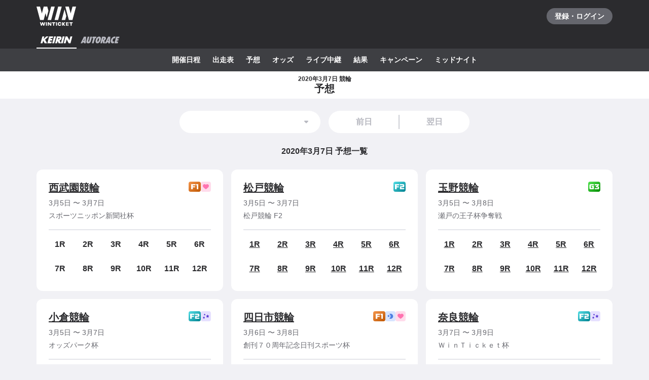

--- FILE ---
content_type: text/html; charset=utf-8
request_url: https://www.winticket.jp/keirin/predictions/20200307
body_size: 94283
content:
<!doctype html><html lang="ja"><head><meta charSet="utf-8"/><meta http-equiv="X-UA-Compatible" content="IE=edge,chrome=1"/><meta name="format-detection" content="telephone=no,address=no,email=no"/><meta name="viewport" content="width=device-width, initial-scale=1.0, viewport-fit=cover"/><meta name="theme-color" content="#ffffff"/><meta data-react-helmet="true" property="og:site_name" content="WINTICKET(ウィンチケット)"/><meta data-react-helmet="true" property="fb:app_id" content="306008183301439"/><meta data-react-helmet="true" name="twitter:card" content="summary_large_image"/><meta data-react-helmet="true" name="twitter:site" content="@_WinTicket"/><meta data-react-helmet="true" name="format-detection" content="telephone=no"/><meta data-react-helmet="true" property="og:url" content="https://www.winticket.jp"/><meta data-react-helmet="true" property="og:type" content="website"/><meta data-react-helmet="true" property="og:image" content="https://www.winticket.jp/assets/ee8a59/ogp.png"/><meta data-react-helmet="true" name="twitter:url" content="https://www.winticket.jp"/><meta data-react-helmet="true" name="twitter:image" content="https://www.winticket.jp/assets/ee8a59/ogp.png"/><meta data-react-helmet="true" name="description" content="2020年3月7日 競輪 予想ページです。WINTICKET(ウィンチケット)は、競輪(KEIRIN)のライブ映像の視聴・投票が可能なインターネット投票サービス。投票、チャージに関するお得なキャンペーンも充実。全競輪場のライブ映像も無料配信。AIによる競輪予想や、競輪選手データ、レース日程・結果など投票に役立つデータを提供。スマホアプリも登場。サイバーエージェントグループの安心・安全運営体制。ABEMAとも連動。サービス内で、WINTICKETミッドナイト競輪が視聴可能。"/><meta data-react-helmet="true" name="keywords" content="2020年3月7日 競輪 予想,競輪,競輪投票,WINTICKET,ウィンチケット"/><meta data-react-helmet="true" property="og:title" content="2020年3月7日 競輪 予想【ウィンチケット競輪】"/><meta data-react-helmet="true" name="twitter:title" content="2020年3月7日 競輪 予想【ウィンチケット競輪】"/><meta data-react-helmet="true" property="og:description" content="2020年3月7日 競輪 予想ページです。WINTICKET(ウィンチケット)は、競輪(KEIRIN)のライブ映像の視聴・投票が可能なインターネット投票サービス。投票、チャージに関するお得なキャンペーンも充実。全競輪場のライブ映像も無料配信。AIによる競輪予想や、競輪選手データ、レース日程・結果など投票に役立つデータを提供。スマホアプリも登場。サイバーエージェントグループの安心・安全運営体制。ABEMAとも連動。サービス内で、WINTICKETミッドナイト競輪が視聴可能。"/><meta data-react-helmet="true" name="twitter:description" content="2020年3月7日 競輪 予想ページです。WINTICKET(ウィンチケット)は、競輪(KEIRIN)のライブ映像の視聴・投票が可能なインターネット投票サービス。投票、チャージに関するお得なキャンペーンも充実。全競輪場のライブ映像も無料配信。AIによる競輪予想や、競輪選手データ、レース日程・結果など投票に役立つデータを提供。スマホアプリも登場。サイバーエージェントグループの安心・安全運営体制。ABEMAとも連動。サービス内で、WINTICKETミッドナイト競輪が視聴可能。"/><link rel="apple-touch-icon" sizes="180x180" href="/assets/ee8a59/apple-touch-icon.png"/><link rel="icon" type="image/png" sizes="32x32" href="/assets/ee8a59/favicon-32x32.png"/><link rel="icon" type="image/png" sizes="16x16" href="/assets/ee8a59/favicon-16x16.png"/><link rel="shortcut icon" type="image/x-icon" href="/assets/ee8a59/favicon.ico"/><link rel="mask-icon" href="/assets/ee8a59/safari-pinned-tab.svg" color="#00735b"/><link rel="manifest" href="/assets/ee8a59/manifest.json" crossorigin="use-credentials"/><link rel="preconnect" href="https://www.gstatic.com"/><link rel="preconnect" href="https://www.google-analytics.com"/><link rel="preconnect" href="https://www.googletagmanager.com"/><link rel="preconnect" href="https://connect.facebook.net"/><link data-chunk="bootstrap" rel="preload" as="script" href="/assets/ee8a59/runtime.48d70019d0604517.min.js"/><link data-chunk="bootstrap" rel="preload" as="script" href="/assets/ee8a59/framework.34c89d7cf52973ff.min.js"/><link data-chunk="bootstrap" rel="preload" as="script" href="/assets/ee8a59/lib-a4e07dc1.cc77a18a886db04d.min.js"/><link data-chunk="bootstrap" rel="preload" as="script" href="/assets/ee8a59/lib-7cc2b9a6.0bc9f977fe523ede.min.js"/><link data-chunk="bootstrap" rel="preload" as="script" href="/assets/ee8a59/vendors.a5a8c5d24fe657e2.min.js"/><link data-chunk="bootstrap" rel="preload" as="script" href="/assets/ee8a59/bootstrap.89149a68cea44699.min.js"/><link data-chunk="pages-keirin-predictions-date" rel="preload" as="script" href="/assets/ee8a59/chunk.ec1f84a9a9e75be9.min.js"/><link data-chunk="pages-keirin-predictions-date" rel="preload" as="script" href="/assets/ee8a59/chunk.b9f2decf40b9be54.min.js"/><link data-chunk="pages-keirin-predictions-date" rel="preload" as="script" href="/assets/ee8a59/chunk.aa0b6f35d923e7c7.min.js"/><link data-chunk="pages-keirin-predictions-date" rel="preload" as="script" href="/assets/ee8a59/chunk.0a081397af2ccbb1.min.js"/><link data-chunk="pages-keirin-predictions-date" rel="preload" as="script" href="/assets/ee8a59/chunk.bdbb95798ab1c368.min.js"/><link data-chunk="pages-keirin-predictions-date" rel="preload" as="script" href="/assets/ee8a59/chunk.ff770627529ff91a.min.js"/><link data-chunk="layouts-keirin-KeirinLayout" rel="preload" as="script" href="/assets/ee8a59/chunk.4501db81a31c12d3.min.js"/><link data-chunk="layouts-keirin-KeirinLayout" rel="preload" as="script" href="/assets/ee8a59/chunk.2b40b9b312673b1e.min.js"/><link data-chunk="layouts-keirin-KeirinLayout" rel="preload" as="script" href="/assets/ee8a59/chunk.c1215a1793f5ee92.min.js"/><link data-chunk="layouts-keirin-KeirinLayout" rel="preload" as="script" href="/assets/ee8a59/chunk.400a11ceec98d4a9.min.js"/><link data-chunk="layouts-keirin-KeirinLayout" rel="preload" as="script" href="/assets/ee8a59/chunk.27e4d510ab1e613e.min.js"/><link data-chunk="layouts-keirin-KeirinLayout" rel="preload" as="script" href="/assets/ee8a59/chunk.75769a8b22f22d56.min.js"/><link data-chunk="layouts-keirin-KeirinLayout" rel="preload" as="script" href="/assets/ee8a59/chunk.cf4169c86f771021.min.js"/><link data-chunk="layouts-keirin-KeirinLayout" rel="preload" as="script" href="/assets/ee8a59/chunk.59b61b5871184ac1.min.js"/><link data-react-helmet="true" rel="canonical" href="https://www.winticket.jp/keirin/predictions/20200307"/><title data-react-helmet="true">2020年3月7日 競輪 予想【ウィンチケット競輪】</title><style data-styled="" data-styled-version="6.1.19">.diBFaS{font-size:0.875rem;letter-spacing:0;line-height:1.5;color:#fff;font-weight:bold;}/*!sc*/
.bXTqdg{margin-top:24px;}/*!sc*/
.eeCVem{flex-direction:column;}/*!sc*/
.eeCVem>*:not(:first-child){margin-top:24px;}/*!sc*/
@media (min-width: 560px){.eeCVem{flex-direction:column;}.eeCVem>*:not(:first-child){margin-top:24px;}}/*!sc*/
@media (min-width: 1024px){.eeCVem{flex-direction:column;}.eeCVem>*:not(:first-child){margin-top:24px;}}/*!sc*/
@media (min-width: 1216px){.eeCVem{flex-direction:column;}.eeCVem>*:not(:first-child){margin-top:24px;}}/*!sc*/
.cuBPTz{font-size:0.875rem;letter-spacing:0;line-height:1.5;color:#B7B8C0;text-align:center;white-space:normal;word-break:break-all;font-weight:bold;}/*!sc*/
.bmsvGx{align-items:center;display:flex;}/*!sc*/
@media (min-width: 560px){.bmsvGx{display:flex;}}/*!sc*/
@media (min-width: 1024px){.bmsvGx{display:flex;}}/*!sc*/
@media (min-width: 1216px){.bmsvGx{display:flex;}}/*!sc*/
.JtnWt{grid-gap:16px;}/*!sc*/
.bmXgTO{grid-column:span 12;-ms-grid-column-span:12;}/*!sc*/
@media (min-width: 560px){.bmXgTO{grid-column:span 12;-ms-grid-column-span:12;}}/*!sc*/
@media (min-width: 1024px){.bmXgTO{grid-column:span 4;-ms-grid-column-span:4;}}/*!sc*/
@media (min-width: 1216px){.bmXgTO{grid-column:span 4;-ms-grid-column-span:4;}}/*!sc*/
.hhcgAe{flex-direction:column;}/*!sc*/
.hhcgAe>*:not(:first-child){margin-top:16px;}/*!sc*/
@media (min-width: 560px){.hhcgAe{flex-direction:column;}.hhcgAe>*:not(:first-child){margin-top:16px;}}/*!sc*/
@media (min-width: 1024px){.hhcgAe{flex-direction:column;}.hhcgAe>*:not(:first-child){margin-top:16px;}}/*!sc*/
@media (min-width: 1216px){.hhcgAe{flex-direction:column;}.hhcgAe>*:not(:first-child){margin-top:16px;}}/*!sc*/
.hvdBYu{flex-direction:column;}/*!sc*/
.hvdBYu>*:not(:first-child){margin-top:8px;}/*!sc*/
@media (min-width: 560px){.hvdBYu{flex-direction:column;}.hvdBYu>*:not(:first-child){margin-top:8px;}}/*!sc*/
@media (min-width: 1024px){.hvdBYu{flex-direction:column;}.hvdBYu>*:not(:first-child){margin-top:8px;}}/*!sc*/
@media (min-width: 1216px){.hvdBYu{flex-direction:column;}.hvdBYu>*:not(:first-child){margin-top:8px;}}/*!sc*/
.bOZdPY{gap:2px;display:flex;}/*!sc*/
@media (min-width: 560px){.bOZdPY{display:flex;}}/*!sc*/
@media (min-width: 1024px){.bOZdPY{display:flex;}}/*!sc*/
@media (min-width: 1216px){.bOZdPY{display:flex;}}/*!sc*/
.gWwbQu{flex-direction:column;}/*!sc*/
.gWwbQu>*:not(:first-child){margin-top:4px;}/*!sc*/
@media (min-width: 560px){.gWwbQu{flex-direction:column;}.gWwbQu>*:not(:first-child){margin-top:4px;}}/*!sc*/
@media (min-width: 1024px){.gWwbQu{flex-direction:column;}.gWwbQu>*:not(:first-child){margin-top:4px;}}/*!sc*/
@media (min-width: 1216px){.gWwbQu{flex-direction:column;}.gWwbQu>*:not(:first-child){margin-top:4px;}}/*!sc*/
.hjgfIZ{font-size:0.875rem;letter-spacing:0;line-height:1.5;display:inline;color:#65666D;font-weight:inherit;}/*!sc*/
@media (min-width: 560px){.hjgfIZ{display:inline;}}/*!sc*/
@media (min-width: 1024px){.hjgfIZ{display:inline;}}/*!sc*/
@media (min-width: 1216px){.hjgfIZ{display:inline;}}/*!sc*/
.wNMha{flex-direction:column;}/*!sc*/
.wNMha>*:not(:first-child){margin-top:40px;}/*!sc*/
@media (min-width: 560px){.wNMha{flex-direction:column;}.wNMha>*:not(:first-child){margin-top:40px;}}/*!sc*/
@media (min-width: 1024px){.wNMha{flex-direction:column;}.wNMha>*:not(:first-child){margin-top:40px;}}/*!sc*/
@media (min-width: 1216px){.wNMha{flex-direction:column;}.wNMha>*:not(:first-child){margin-top:40px;}}/*!sc*/
data-styled.g10[id="responsive-sc-a63d97f-0"]{content:"diBFaS,bXTqdg,eeCVem,bpjpqC,cuBPTz,bmsvGx,JtnWt,bmXgTO,hhcgAe,hvdBYu,bOZdPY,gWwbQu,hjgfIZ,wNMha,"}/*!sc*/
.bFRzkq{display:block;}/*!sc*/
data-styled.g14[id="Spacer__Wrapper-sc-d9db3321-0"]{content:"bFRzkq,"}/*!sc*/
.knBPVL{display:flex;}/*!sc*/
data-styled.g16[id="Stack__Wrapper-sc-5a84a92e-0"]{content:"knBPVL,"}/*!sc*/
.grvujt{display:block;}/*!sc*/
.kDKoHZ{display:inline;}/*!sc*/
data-styled.g17[id="Text___Text-sc-79c448b1-0"]{content:"grvujt,kDKoHZ,"}/*!sc*/
.kjhrlj{text-decoration:underline;}/*!sc*/
.kjhrlj:active{text-decoration:none;}/*!sc*/
.kjhrlj:not([href]){text-decoration:none;}/*!sc*/
@media (hover: hover) and (pointer: fine){.kjhrlj:hover{text-decoration:none;}}/*!sc*/
data-styled.g18[id="Link___Wrapper-sc-ae39d014-0"]{content:"kjhrlj,"}/*!sc*/
.eSwJUA{margin:0;padding:0;border:0;background-color:transparent;text-decoration:none;letter-spacing:inherit;font-size:inherit;font-family:inherit;line-height:inherit;cursor:pointer;transition-timing-function:cubic-bezier(0.4, 0.0, 0.2, 1);transition-duration:90ms;transition-property:border-color,background-color,color,opacity;}/*!sc*/
.eSwJUA:focus:not(.focus-visible){outline:none;}/*!sc*/
.eSwJUA.focus-visible{outline:none;box-shadow:0 0 0 4px rgba(139, 215, 186, 0.6);}/*!sc*/
.eSwJUA:disabled,a.eSwJUA:not([href]){box-shadow:none;text-shadow:none;cursor:default;pointer-events:none;}/*!sc*/
data-styled.g19[id="BaseButton___StyledBaseButton-sc-bc1fb80f-0"]{content:"eSwJUA,"}/*!sc*/
.iFMbvf{margin-right:auto;margin-left:auto;padding-right:16px;padding-left:16px;max-width:calc(560px + 16px * 2);width:100%;}/*!sc*/
@media (min-width: 1024px){.iFMbvf{padding-right:40px;padding-left:40px;max-width:calc(1136px + 40px * 2);}}/*!sc*/
data-styled.g31[id="Container___Wrapper-sc-937bd715-0"]{content:"iFMbvf,"}/*!sc*/
.kkcEcW{position:absolute;top:0;left:0;width:100%;height:100%;vertical-align:bottom;opacity:1;transition:opacity 150ms linear;}/*!sc*/
data-styled.g32[id="BaseImage___Wrapper-sc-f00cc66a-0"]{content:"kkcEcW,"}/*!sc*/
*,*::before,*::after{box-sizing:inherit;}/*!sc*/
html{font-size:1rem;letter-spacing:0;line-height:1.5;box-sizing:border-box;background:#F1F1F5;color:#2B2B2E;-webkit-text-size-adjust:100%;-ms-text-size-adjust:100%;-webkit-tap-highlight-color:transparent;font-family:-apple-system,BlinkMacSystemFont,"Helvetica Neue",sans-serif;--body-scrollbar-padding:0px;}/*!sc*/
body{min-width:320px;}/*!sc*/
h1,h2,h3,h4,h5,h6{letter-spacing:unset;font-size:unset;line-height:unset;}/*!sc*/
body,h1,h2,h3,h4,h5,h6,p,blockquote,ul,ol,li,dl,dt,dd{margin:0;}/*!sc*/
ul,ol{padding:0;list-style:none;}/*!sc*/
a{color:inherit;text-decoration:underline;}/*!sc*/
a:active{text-decoration:none;}/*!sc*/
b,strong{font-weight:bold;}/*!sc*/
img,svg{vertical-align:top;}/*!sc*/
abbr{text-decoration:none;}/*!sc*/
button,input,optgroup,select,textarea{margin:0;font-size:100%;font-family:inherit;line-height:1.15;}/*!sc*/
button,input{overflow:visible;}/*!sc*/
button,select{text-transform:none;}/*!sc*/
button,[type='button'],[type='reset'],[type='submit']{-webkit-appearance:button;}/*!sc*/
button::-moz-focus-inner,[type='button']::-moz-focus-inner,[type='reset']::-moz-focus-inner,[type='submit']::-moz-focus-inner{padding:0;border-style:none;}/*!sc*/
button:-moz-focusring,[type='button']:-moz-focusring,[type='reset']:-moz-focusring,[type='submit']:-moz-focusring{outline:1px dotted ButtonText;}/*!sc*/
input:is([type="button"],[type="submit"],[type="reset"]),input[type="file"]::-webkit-file-upload-button,button{color:inherit;}/*!sc*/
input[type="file"]::file-selector-button{color:inherit;}/*!sc*/
fieldset{padding:0.35em 0.75em 0.625em;}/*!sc*/
legend{padding:0;}/*!sc*/
progress{vertical-align:baseline;}/*!sc*/
[type='number']::-webkit-inner-spin-button,[type='number']::-webkit-outer-spin-button{height:auto;}/*!sc*/
[type='search']{-webkit-appearance:none;outline-offset:-2px;}/*!sc*/
[type='search']::-webkit-search-decoration{-webkit-appearance:none;}/*!sc*/
::-webkit-file-upload-button{-webkit-appearance:button;font:inherit;}/*!sc*/
:disabled,[aria-disabled='true']{cursor:default;pointer-events:none;}/*!sc*/
#app{display:flex;flex-direction:column;min-height:100vh;}/*!sc*/
main{display:block;flex:1;padding-bottom:80px;}/*!sc*/
@media (hover: hover) and (pointer: fine){a:hover{text-decoration:none;}}/*!sc*/
data-styled.g33[id="sc-global-jGytLf1"]{content:"sc-global-jGytLf1,"}/*!sc*/
.kRoolN{font-weight:bold;font-size:1rem;letter-spacing:0;line-height:1.2;}/*!sc*/
data-styled.g34[id="Content___Title-sc-28ef8f42-0"]{content:"kRoolN,"}/*!sc*/
.htGQGu{margin-top:16px;font-size:0.75rem;letter-spacing:0;line-height:1.5;}/*!sc*/
data-styled.g35[id="Content___Body-sc-28ef8f42-1"]{content:"htGQGu,"}/*!sc*/
.dQFvEo{padding-bottom:12px;border-bottom:2px solid #797A82;font-weight:bold;font-size:0.875rem;letter-spacing:0;line-height:1.5;}/*!sc*/
data-styled.g36[id="Menu___Title-sc-b3b57793-0"]{content:"dQFvEo,"}/*!sc*/
.jymnXj{margin-top:8px;}/*!sc*/
@media (min-width: 1024px){.jymnXj{display:flex;flex-wrap:wrap;}}/*!sc*/
data-styled.g37[id="Menu___List-sc-b3b57793-1"]{content:"jymnXj,"}/*!sc*/
.mCmvL{display:flex;flex:1 0 auto;width:100%;}/*!sc*/
data-styled.g38[id="MenuGroup___Wrapper-sc-df926798-0"]{content:"mCmvL,"}/*!sc*/
.eYIwEK{position:relative;display:flex;align-items:flex-start;padding:8px 0;padding-right:1em;min-width:5em;font-size:0.875rem;letter-spacing:0;line-height:1.5;}/*!sc*/
data-styled.g39[id="MenuGroup___Header-sc-df926798-1"]{content:"eYIwEK,"}/*!sc*/
.jGNdDM{font-weight:bold;font-size:inherit;}/*!sc*/
data-styled.g40[id="MenuGroup___Title-sc-df926798-2"]{content:"jGNdDM,"}/*!sc*/
.grZkEc{display:flex;flex-wrap:wrap;padding:4px 0;}/*!sc*/
@media (min-width: 1024px){.grZkEc{flex-wrap:nowrap;padding:0;}}/*!sc*/
data-styled.g41[id="MenuGroup___List-sc-df926798-3"]{content:"grZkEc,"}/*!sc*/
.cahDWZ{margin-right:16px;}/*!sc*/
@media (min-width: 1024px){.cahDWZ{margin-right:32px;}}/*!sc*/
data-styled.g42[id="MenuGroupItem___Wrapper-sc-aed4aa0d-0"]{content:"cahDWZ,"}/*!sc*/
.gwkUt{display:block;padding:4px 0;text-decoration:underline;font-size:0.875rem;letter-spacing:0;line-height:1.5;}/*!sc*/
.gwkUt:active{color:#A1A3AC;text-decoration:none;}/*!sc*/
@media (hover: hover) and (pointer: fine){.gwkUt:hover{color:#A1A3AC;text-decoration:none;}}/*!sc*/
@media (min-width: 1024px){.gwkUt{padding:8px 0;}}/*!sc*/
data-styled.g43[id="MenuGroupItem___Link-sc-aed4aa0d-1"]{content:"gwkUt,"}/*!sc*/
@media (min-width: 1024px){.zGegR{margin-right:32px;}}/*!sc*/
data-styled.g44[id="MenuItem___Wrapper-sc-4d44a737-0"]{content:"zGegR,"}/*!sc*/
.dzZTBX{display:block;padding:8px 0;text-decoration:underline;font-size:0.875rem;letter-spacing:0;line-height:1.5;}/*!sc*/
.dzZTBX:active{color:#A1A3AC;text-decoration:none;}/*!sc*/
@media (hover: hover) and (pointer: fine){.dzZTBX:hover{color:#A1A3AC;text-decoration:none;}}/*!sc*/
data-styled.g45[id="MenuItem___Link-sc-4d44a737-1"]{content:"dzZTBX,"}/*!sc*/
.kNTZOn{position:fixed!important;top:0!important;left:0!important;display:block!important;visibility:visible!important;overflow:hidden!important;margin:0!important;padding:0!important;width:4px!important;height:4px!important;border:none!important;opacity:0!important;}/*!sc*/
data-styled.g66[id="VisuallyHidden___Wrapper-sc-e7fca14e-0"]{content:"kNTZOn,"}/*!sc*/
.jpioev{position:relative;display:inline-block;vertical-align:bottom;}/*!sc*/
.jpioev>span{position:absolute;top:0;left:0;width:100%;height:100%;}/*!sc*/
data-styled.g79[id="Image___Wrapper-sc-87e2fbeb-0"]{content:"jpioev,"}/*!sc*/
.gPTluA{background:#2B2B2E;}/*!sc*/
data-styled.g80[id="Header___Wrapper-sc-cefc232e-0"]{content:"gPTluA,"}/*!sc*/
.dHAViS{display:flex;justify-content:space-between;align-items:center;}/*!sc*/
data-styled.g81[id="Header___CommonRow-sc-cefc232e-1"]{content:"dHAViS,"}/*!sc*/
.izsxUk{display:flex;justify-content:center;align-items:center;margin-left:-16px;padding:0 16px;height:64px;color:#fff;}/*!sc*/
.izsxUk:hover{opacity:0.7;}/*!sc*/
.izsxUk.focus-visible{box-shadow:0 0 0 4px rgba(139, 215, 186, 0.6) inset;}/*!sc*/
@media (hover: hover) and (pointer: fine){.izsxUk:hover{opacity:0.7;}}/*!sc*/
data-styled.g82[id="Header___LogoLink-sc-cefc232e-2"]{content:"izsxUk,"}/*!sc*/
.fzFOKc{display:grid;place-items:center;min-width:130px;min-height:32px;border-radius:40px;background-color:#65666D;}/*!sc*/
.fzFOKc:active{background-color:#8D8F97;}/*!sc*/
@media (hover: hover) and (pointer: fine){.fzFOKc:hover{background-color:#8D8F97;}}/*!sc*/
data-styled.g83[id="Header___LoginButton-sc-cefc232e-3"]{content:"fzFOKc,"}/*!sc*/
.dCwtZg{position:relative;z-index:1;display:flex;}/*!sc*/
data-styled.g88[id="Header___SportNavList-sc-cefc232e-8"]{content:"dCwtZg,"}/*!sc*/
.etlKSX{display:flex;justify-content:center;align-items:center;padding:0 8px;height:32px;border-bottom:2px solid transparent;color:#B7B8C0;}/*!sc*/
.etlKSX:active{background:#525358;}/*!sc*/
.etlKSX[aria-expanded='true']{border-bottom-color:#fff;color:#fff;}/*!sc*/
@media (hover: hover) and (pointer: fine){.etlKSX:hover{background:#525358;}}/*!sc*/
data-styled.g89[id="Header___SportNavLink-sc-cefc232e-9"]{content:"etlKSX,"}/*!sc*/
.cCqLqM{background:#3E3F43;}/*!sc*/
data-styled.g90[id="Header___SportTab-sc-cefc232e-10"]{content:"cCqLqM,"}/*!sc*/
.lonsYj{position:relative;margin-right:-16px;margin-left:-16px;}/*!sc*/
@media (min-width: 1024px){.lonsYj{margin-right:0;margin-left:0;}}/*!sc*/
@media (max-width:1023px){.lonsYj::before,.lonsYj:after{position:absolute;top:0;bottom:0;z-index:1;display:block;width:16px;content:'';pointer-events:none;}.lonsYj::before{left:0;background:linear-gradient(to right,#3E3F43 20%,rgba(62,63,67,0));}.lonsYj::after{right:0;background:linear-gradient(to left,#3E3F43 20%,rgba(62,63,67,0));}}/*!sc*/
data-styled.g91[id="Header___SportTabPaneWrapper-sc-cefc232e-11"]{content:"lonsYj,"}/*!sc*/
.iFFpGR{overflow-x:auto;-webkit-overflow-scrolling:touch;scrollbar-width:none;-ms-overflow-style:none;}/*!sc*/
.iFFpGR::-webkit-scrollbar{display:none;}/*!sc*/
.iFFpGR[aria-hidden='true']{display:none;}/*!sc*/
data-styled.g92[id="Header___SportTabPane-sc-cefc232e-12"]{content:"iFFpGR,"}/*!sc*/
.djSKQE{display:flex;justify-content:flex-start;}/*!sc*/
.djSKQE>li{flex:0 0 auto;padding-left:8px;}/*!sc*/
.djSKQE>li:last-child{padding-right:8px;}/*!sc*/
@media (min-width: 1024px){.djSKQE{justify-content:center;padding-right:0;padding-left:0;}}/*!sc*/
data-styled.g93[id="Header___SportMenu-sc-cefc232e-13"]{content:"djSKQE,"}/*!sc*/
.lhvpPb{display:block;padding:12px 8px;color:#fff;font-size:0.875rem;letter-spacing:0;line-height:1.5;font-weight:bold;}/*!sc*/
.lhvpPb:active{color:#B7B8C0;}/*!sc*/
.lhvpPb.focus-visible{box-shadow:0 0 0 4px rgba(139, 215, 186, 0.6) inset;}/*!sc*/
@media (hover: hover) and (pointer: fine){.lhvpPb:hover{color:#B7B8C0;}}/*!sc*/
data-styled.g94[id="Header___SportMenuLink-sc-cefc232e-14"]{content:"lhvpPb,"}/*!sc*/
.iJycId{padding-bottom:40px;background:#2B2B2E;color:#F1F1F5;}/*!sc*/
data-styled.g95[id="Footer___Wrapper-sc-7e916cab-0"]{content:"iJycId,"}/*!sc*/
.iwUkRh{background:#3E3F43;}/*!sc*/
data-styled.g96[id="Footer___Breadcrumb-sc-7e916cab-1"]{content:"iwUkRh,"}/*!sc*/
.cfUaln{display:flex;flex-wrap:wrap;align-items:center;padding:8px 0;background:#3E3F43;}/*!sc*/
data-styled.g97[id="Footer___BreadcrumbList-sc-7e916cab-2"]{content:"cfUaln,"}/*!sc*/
.eRheih{position:relative;}/*!sc*/
.eRheih:not(:first-child){margin-left:16px;padding-left:16px;}/*!sc*/
.eRheih:not(:first-child)::before{position:absolute;top:50%;left:-8px;display:block;margin-top:-4.5px;width:9px;height:9px;border-top:1px solid #797A82;border-right:1px solid #797A82;border-radius:1px;content:'';transform:rotate(45deg);}/*!sc*/
data-styled.g98[id="Footer___BreadcrumbListItem-sc-7e916cab-3"]{content:"eRheih,"}/*!sc*/
.fnbjQe{position:relative;display:block;padding:8px 0;}/*!sc*/
.fnbjQe:active{color:#A1A3AC;}/*!sc*/
@media (hover: hover) and (pointer: fine){.fnbjQe:hover{color:#A1A3AC;}}/*!sc*/
data-styled.g99[id="Footer___BreadcrumbLink-sc-7e916cab-4"]{content:"fnbjQe,"}/*!sc*/
.jiHkvo{display:block;font-weight:bold;font-size:0.75rem;letter-spacing:0;line-height:1.5;}/*!sc*/
data-styled.g100[id="Footer___BreadcrumbLabel-sc-7e916cab-5"]{content:"jiHkvo,"}/*!sc*/
.kiHHzg{padding:40px 0;background:#3E3F43;}/*!sc*/
data-styled.g101[id="Footer___Additional-sc-7e916cab-6"]{content:"kiHHzg,"}/*!sc*/
.dKxdYf{padding-top:40px;}/*!sc*/
@media (min-width: 1024px){.dKxdYf{display:flex;justify-content:flex-start;}.dKxdYf>li{margin-right:32px;}}/*!sc*/
data-styled.g102[id="Footer___NavList-sc-7e916cab-7"]{content:"dKxdYf,"}/*!sc*/
.dbsLXZ{display:block;padding:8px 0;font-weight:bold;font-size:0.75rem;letter-spacing:0;line-height:1.5;}/*!sc*/
.dbsLXZ:active{color:#A1A3AC;}/*!sc*/
@media (hover: hover) and (pointer: fine){.dbsLXZ:hover{color:#A1A3AC;}}/*!sc*/
data-styled.g103[id="Footer___NavLink-sc-7e916cab-8"]{content:"dbsLXZ,"}/*!sc*/
.fcqxAU{margin-top:16px;}/*!sc*/
.fcqxAU>li{margin-top:8px;font-size:0.75rem;letter-spacing:0;line-height:1.5;}/*!sc*/
@media (min-width: 1216px){.fcqxAU{display:flex;margin-top:40px;}.fcqxAU>li{margin-top:0;margin-right:32px;}}/*!sc*/
data-styled.g104[id="Footer___SupportList-sc-7e916cab-9"]{content:"fcqxAU,"}/*!sc*/
.iErpWv{color:#B7B8C0;text-decoration:underline;}/*!sc*/
.iErpWv:active{color:#65666D;}/*!sc*/
@media (hover: hover) and (pointer: fine){.iErpWv:hover{color:#65666D;}}/*!sc*/
data-styled.g105[id="Footer___SupportLink-sc-7e916cab-10"]{content:"iErpWv,"}/*!sc*/
.BxmDD{margin-top:40px;color:#fff;text-align:center;}/*!sc*/
data-styled.g106[id="Footer___Brand-sc-7e916cab-11"]{content:"BxmDD,"}/*!sc*/
.hPIOLD{margin-top:16px;color:#B7B8C0;font-size:0.75rem;letter-spacing:0;line-height:1.5;}/*!sc*/
data-styled.g107[id="Footer___Copyright-sc-7e916cab-12"]{content:"hPIOLD,"}/*!sc*/
.eMQZVG{margin-top:40px;}/*!sc*/
.eMQZVG>li{display:inline-block;margin-right:16px;}/*!sc*/
.eMQZVG>li:last-child{margin-right:0;}/*!sc*/
@media (min-width: 1024px){.eMQZVG{margin-top:16px;text-align:center;}}/*!sc*/
data-styled.g108[id="Footer___BrandLinkList-sc-7e916cab-13"]{content:"eMQZVG,"}/*!sc*/
.fVJXFn{color:#B7B8C0;font-weight:bold;font-size:0.75rem;letter-spacing:0;line-height:1.5;}/*!sc*/
.fVJXFn:active{color:#65666D;}/*!sc*/
@media (hover: hover) and (pointer: fine){.fVJXFn:hover{color:#65666D;}}/*!sc*/
data-styled.g109[id="Footer___BrandLink-sc-7e916cab-14"]{content:"fVJXFn,"}/*!sc*/
.jWBLIt{margin-top:16px;color:#B7B8C0;font-size:0.625rem;letter-spacing:0;line-height:1.5;}/*!sc*/
data-styled.g110[id="Footer___License-sc-7e916cab-15"]{content:"jWBLIt,"}/*!sc*/
.gpmuaE{display:block;max-width:100%;}/*!sc*/
data-styled.g114[id="Cell__Wrapper-sc-23c77bc7-0"]{content:"gpmuaE,"}/*!sc*/
.krHhQA{display:grid;grid-template-columns:repeat(12,minmax(0,1fr));}/*!sc*/
data-styled.g115[id="DeprecatedGrid___Wrapper-sc-37b2bb7c-0"]{content:"krHhQA,"}/*!sc*/
.eXTIay{background:#fff;}/*!sc*/
data-styled.g157[id="PageTitle___Wrapper-sc-1913cfe-0"]{content:"eXTIay,"}/*!sc*/
.eizQoa{display:flex;justify-content:center;align-items:center;padding:8px 0;min-height:52px;}/*!sc*/
data-styled.g158[id="PageTitle___Inner-sc-1913cfe-1"]{content:"eizQoa,"}/*!sc*/
.fUNwcO{text-align:center;font-size:1rem;letter-spacing:0;line-height:1.2;font-weight:bold;}/*!sc*/
@media (min-width: 1024px){.fUNwcO{font-size:1.25rem;letter-spacing:0;line-height:1.2;}}/*!sc*/
data-styled.g159[id="PageTitle___Title-sc-1913cfe-2"]{content:"fUNwcO,"}/*!sc*/
.hZFIlW{display:block;text-align:center;font-size:0.75rem;letter-spacing:0;line-height:1.2;}/*!sc*/
data-styled.g160[id="PageTitle___Subtitle-sc-1913cfe-3"]{content:"hZFIlW,"}/*!sc*/
.hTpSiv{display:flex;justify-content:center;align-items:center;overflow:hidden;width:20px;height:20px;border-radius:4px;}/*!sc*/
data-styled.g227[id="CupIcon___Wrapper-sc-ca5783cf-0"]{content:"hTpSiv,"}/*!sc*/
.liXirA{display:inline-flex;justify-content:center;align-items:center;width:24px;height:20px;border-radius:4px;background:linear-gradient(to right bottom, #F4954C 0%, #BF5600 100%);}/*!sc*/
.lpxTS{display:inline-flex;justify-content:center;align-items:center;width:24px;height:20px;border-radius:4px;background:linear-gradient(to right bottom, #52DFE6 0%, #00808F 100%);}/*!sc*/
.jEHOqT{display:inline-flex;justify-content:center;align-items:center;width:24px;height:20px;border-radius:4px;background:linear-gradient(to right bottom, #55E652 0%, #008A00 100%);}/*!sc*/
data-styled.g228[id="GradeIcon___Wrapper-sc-bfe07c4a-0"]{content:"liXirA,lpxTS,jEHOqT,"}/*!sc*/
.bCsYUq{position:relative;display:block;}/*!sc*/
.bCsYUq>select{position:absolute;z-index:2;display:block;width:100%;height:100%;border-radius:100vh;opacity:0;appearance:none;cursor:pointer;}/*!sc*/
.bCsYUq>select:disabled{cursor:default;}/*!sc*/
data-styled.g453[id="CapsuleDropdown___Wrapper-sc-4ecacccb-0"]{content:"bCsYUq,"}/*!sc*/
.NA-ddZ{position:relative;padding:11.5px 44px 11.5px 44px;min-height:44px;width:100%;outline:none;border:none;border-radius:100vh;background-color:#fff;}/*!sc*/
select:active+.NA-ddZ{background-color:#E4E5EA;}/*!sc*/
select.focus-visible+.NA-ddZ{box-shadow:0 0 0 4px rgba(139, 215, 186, 0.6);}/*!sc*/
@media (hover: hover) and (pointer: fine){select:hover+.NA-ddZ{background-color:#E4E5EA;}}/*!sc*/
data-styled.g454[id="CapsuleDropdown___SelectValue-sc-4ecacccb-1"]{content:"NA-ddZ,"}/*!sc*/
.PCKEI{position:absolute;top:50%;right:16px;transform:translateY(-50%);pointer-events:none;}/*!sc*/
data-styled.g455[id="CapsuleDropdown___CaretWrapper-sc-4ecacccb-2"]{content:"PCKEI,"}/*!sc*/
.erwPRs{position:relative;display:flex;justify-content:center;align-items:center;padding:0 16px;width:100%;height:44px;border-radius:44px 0 0 44px;background:#fff;color:#65666D;text-align:center;font-weight:bold;}/*!sc*/
.erwPRs::before{position:absolute;top:8px;right:0;bottom:8px;left:auto;z-index:2;display:block;width:1px;background:#CDCED5;content:'';}/*!sc*/
.erwPRs:disabled,a.erwPRs:not([href]){color:#B7B8C0;}/*!sc*/
.erwPRs:active{background-color:#E4E5EA;}/*!sc*/
@media (hover: hover) and (pointer: fine){.PagerItem___PagerLinkItem-sc-e7d48b2d-0:hover .PagerItem___PagerLinkItem-sc-e7d48b2d-0{background-color:#E4E5EA;}}/*!sc*/
.kUMxOo{position:relative;display:flex;justify-content:center;align-items:center;padding:0 16px;width:100%;height:44px;border-radius:0 44px 44px 0;background:#fff;color:#65666D;text-align:center;font-weight:bold;}/*!sc*/
.kUMxOo::before{position:absolute;top:8px;right:auto;bottom:8px;left:0;z-index:2;display:block;width:1px;background:#CDCED5;content:'';}/*!sc*/
.kUMxOo:disabled,a.kUMxOo:not([href]){color:#B7B8C0;}/*!sc*/
.kUMxOo:active{background-color:#E4E5EA;}/*!sc*/
@media (hover: hover) and (pointer: fine){.PagerItem___PagerLinkItem-sc-e7d48b2d-0:hover .PagerItem___PagerLinkItem-sc-e7d48b2d-0{background-color:#E4E5EA;}}/*!sc*/
data-styled.g456[id="PagerItem___PagerLinkItem-sc-e7d48b2d-0"]{content:"erwPRs,kUMxOo,"}/*!sc*/
.fLATjH{position:absolute;top:50%;right:auto;left:16px;z-index:2;margin-top:-12px;}/*!sc*/
.dtUdj{position:absolute;top:50%;right:16px;left:auto;z-index:2;margin-top:-12px;}/*!sc*/
data-styled.g457[id="PagerItem___PagerItemIcon-sc-e7d48b2d-1"]{content:"fLATjH,dtUdj,"}/*!sc*/
.lbeKZe{display:flex;flex-direction:column;}/*!sc*/
@media (min-width: 1024px){.lbeKZe{flex-direction:row;flex-wrap:wrap;}}/*!sc*/
data-styled.g458[id="DateNavigation___Wrapper-sc-f8e7fc66-0"]{content:"lbeKZe,"}/*!sc*/
.hWgdwl{padding-bottom:16px;}/*!sc*/
@media (min-width: 1024px){.hWgdwl{margin:0;padding:0 8px 0 0;width:50%;}}/*!sc*/
data-styled.g459[id="DateNavigation___SelectContainer-sc-f8e7fc66-1"]{content:"hWgdwl,"}/*!sc*/
@media (min-width: 1024px){.lcAtKc{margin:0;padding-left:8px;width:50%;}}/*!sc*/
data-styled.g460[id="DateNavigation___PagerContainer-sc-f8e7fc66-2"]{content:"lcAtKc,"}/*!sc*/
@media (min-width: 1024px){.ehzdkv{margin-left:auto;max-width:278px;}}/*!sc*/
data-styled.g461[id="DateNavigation___SizingLeft-sc-f8e7fc66-3"]{content:"ehzdkv,"}/*!sc*/
@media (min-width: 1024px){.hKLcrJ{max-width:278px;}}/*!sc*/
data-styled.g462[id="DateNavigation___SizingRight-sc-f8e7fc66-4"]{content:"hKLcrJ,"}/*!sc*/
.jvmOcS{display:grid;justify-content:space-between;grid-auto-rows:40px;grid-template-columns:repeat(auto-fill,44px);grid-gap:4px 4px;padding-top:8px;border-top:2px solid #E4E5EA;}/*!sc*/
@media (min-width: 1024px){.jvmOcS{grid-gap:8px 11px;}}/*!sc*/
data-styled.g728[id="CardBody___Wrapper-sc-3f6cbe26-0"]{content:"jvmOcS,"}/*!sc*/
.dqVHcZ{display:flex;justify-content:center;align-items:center;}/*!sc*/
data-styled.g729[id="CardBody___Race-sc-3f6cbe26-1"]{content:"dqVHcZ,"}/*!sc*/
.gelmra{font-weight:bold;}/*!sc*/
data-styled.g730[id="CardBody___StyledLink-sc-3f6cbe26-2"]{content:"gelmra,"}/*!sc*/
.gVqwvY{font-weight:bold;}/*!sc*/
data-styled.g731[id="CardBody___DisabledLink-sc-3f6cbe26-3"]{content:"gVqwvY,"}/*!sc*/
.gjhJqn{display:flex;justify-content:space-between;}/*!sc*/
data-styled.g732[id="CardHeader___Wrapper-sc-874eb15a-0"]{content:"gjhJqn,"}/*!sc*/
.gPNxSM{text-align:left;font-size:1.25rem;letter-spacing:0;line-height:1.2;font-weight:bold;}/*!sc*/
data-styled.g733[id="CardHeader___Title-sc-874eb15a-1"]{content:"gPNxSM,"}/*!sc*/
.bjzark{padding:24px;border-radius:12px;background:#fff;}/*!sc*/
data-styled.g734[id="CupCard___Wrapper-sc-3a1057d5-0"]{content:"bjzark,"}/*!sc*/
.gOZAQN{text-align:center;font-weight:bold;font-size:1rem;letter-spacing:0;line-height:1.5;}/*!sc*/
data-styled.g990[id="DailyHeading___Wrapper-sc-f80f8c7b-0"]{content:"gOZAQN,"}/*!sc*/
</style><script id="__LOADABLE_REQUIRED_CHUNKS__" type="application/json" defer="">["78520","72565","38181","34051","46684","22398","20971","33581","1177","41020","62667","38980","20412","34817"]</script><script id="__LOADABLE_REQUIRED_CHUNKS___ext" type="application/json" defer="">{"namedChunks":["pages-keirin-predictions-date","layouts-keirin-KeirinLayout"]}</script><script data-chunk="bootstrap" src="/assets/ee8a59/runtime.48d70019d0604517.min.js" defer=""></script><script data-chunk="bootstrap" src="/assets/ee8a59/framework.34c89d7cf52973ff.min.js" defer=""></script><script data-chunk="bootstrap" src="/assets/ee8a59/lib-a4e07dc1.cc77a18a886db04d.min.js" defer=""></script><script data-chunk="bootstrap" src="/assets/ee8a59/lib-7cc2b9a6.0bc9f977fe523ede.min.js" defer=""></script><script data-chunk="bootstrap" src="/assets/ee8a59/vendors.a5a8c5d24fe657e2.min.js" defer=""></script><script data-chunk="bootstrap" src="/assets/ee8a59/bootstrap.89149a68cea44699.min.js" defer=""></script><script data-chunk="pages-keirin-predictions-date" src="/assets/ee8a59/chunk.ec1f84a9a9e75be9.min.js" defer=""></script><script data-chunk="pages-keirin-predictions-date" src="/assets/ee8a59/chunk.b9f2decf40b9be54.min.js" defer=""></script><script data-chunk="pages-keirin-predictions-date" src="/assets/ee8a59/chunk.aa0b6f35d923e7c7.min.js" defer=""></script><script data-chunk="pages-keirin-predictions-date" src="/assets/ee8a59/chunk.0a081397af2ccbb1.min.js" defer=""></script><script data-chunk="pages-keirin-predictions-date" src="/assets/ee8a59/chunk.bdbb95798ab1c368.min.js" defer=""></script><script data-chunk="pages-keirin-predictions-date" src="/assets/ee8a59/chunk.ff770627529ff91a.min.js" defer=""></script><script data-chunk="layouts-keirin-KeirinLayout" src="/assets/ee8a59/chunk.4501db81a31c12d3.min.js" defer=""></script><script data-chunk="layouts-keirin-KeirinLayout" src="/assets/ee8a59/chunk.2b40b9b312673b1e.min.js" defer=""></script><script data-chunk="layouts-keirin-KeirinLayout" src="/assets/ee8a59/chunk.c1215a1793f5ee92.min.js" defer=""></script><script data-chunk="layouts-keirin-KeirinLayout" src="/assets/ee8a59/chunk.400a11ceec98d4a9.min.js" defer=""></script><script data-chunk="layouts-keirin-KeirinLayout" src="/assets/ee8a59/chunk.27e4d510ab1e613e.min.js" defer=""></script><script data-chunk="layouts-keirin-KeirinLayout" src="/assets/ee8a59/chunk.75769a8b22f22d56.min.js" defer=""></script><script data-chunk="layouts-keirin-KeirinLayout" src="/assets/ee8a59/chunk.cf4169c86f771021.min.js" defer=""></script><script data-chunk="layouts-keirin-KeirinLayout" src="/assets/ee8a59/chunk.59b61b5871184ac1.min.js" defer=""></script></head><body><noscript><iframe src="https://www.googletagmanager.com/ns.html?id=GTM-W4ZBRNG" height="0" width="0" style="display:none;visibility:hidden"></iframe></noscript><div id="app"><span id="announce-title" aria-live="assertive" tabindex="-1" class="VisuallyHidden___Wrapper-sc-e7fca14e-0 kNTZOn"></span><div><header id="header" class="Header___Wrapper-sc-cefc232e-0 gPTluA"><div class="Container___Wrapper-sc-937bd715-0 iFMbvf"><div class="Header___CommonRow-sc-cefc232e-1 dHAViS"><a class="Link___Wrapper-sc-ae39d014-0 kjhrlj BaseButton___StyledBaseButton-sc-bc1fb80f-0 eSwJUA Header___LogoLink-sc-cefc232e-2 izsxUk" href="/"><span style="width:78px;padding-bottom:38px" class="Image___Wrapper-sc-87e2fbeb-0 jpioev"><picture><img alt="WINTICKET(ウィンチケット)公営競技の投票がスマホで簡単！" loading="eager" width="78" height="38" src="/assets/ee8a59/icons/logo.svg" class="BaseImage___Wrapper-sc-f00cc66a-0 kkcEcW"/></picture></span></a><a class="Link___Wrapper-sc-ae39d014-0 kjhrlj BaseButton___StyledBaseButton-sc-bc1fb80f-0 eSwJUA Header___LoginButton-sc-cefc232e-3 fzFOKc" href="/login"><span class="Text___Text-sc-79c448b1-0 responsive-sc-a63d97f-0 grvujt diBFaS">登録・ログイン</span></a></div></div><nav aria-label="グローバルナビゲーション"><div class="Container___Wrapper-sc-937bd715-0 iFMbvf"><ul class="Header___SportNavList-sc-cefc232e-8 dCwtZg"><li><a id="header-nav-keirin" aria-expanded="true" aria-owns="header-tab-keirin" data-module-label="keirin" class="Link___Wrapper-sc-ae39d014-0 kjhrlj BaseButton___StyledBaseButton-sc-bc1fb80f-0 eSwJUA Header___SportNavLink-sc-cefc232e-9 etlKSX" href="/keirin"><span style="width:63px;padding-bottom:14px" class="Image___Wrapper-sc-87e2fbeb-0 jpioev"><picture><img alt="競輪" loading="eager" width="63" height="14" src="/assets/ee8a59/icons/nav-keirin-active.svg" class="BaseImage___Wrapper-sc-f00cc66a-0 kkcEcW"/></picture></span></a></li><li><a id="header-nav-autorace" aria-expanded="false" aria-owns="header-tab-autorace" data-module-label="autorace" class="Link___Wrapper-sc-ae39d014-0 kjhrlj BaseButton___StyledBaseButton-sc-bc1fb80f-0 eSwJUA Header___SportNavLink-sc-cefc232e-9 etlKSX" href="/autorace"><span style="width:77px;padding-bottom:14px" class="Image___Wrapper-sc-87e2fbeb-0 jpioev"><picture><img alt="オートレース" loading="eager" width="77" height="14" src="/assets/ee8a59/icons/nav-autorace.svg" class="BaseImage___Wrapper-sc-f00cc66a-0 kkcEcW"/></picture></span></a></li></ul></div><div class="Header___SportTab-sc-cefc232e-10 cCqLqM"><div class="Container___Wrapper-sc-937bd715-0 iFMbvf"><div class="Header___SportTabPaneWrapper-sc-cefc232e-11 lonsYj"><div id="header-tab-keirin" aria-labelledby="header-nav-keirin" aria-hidden="false" class="Header___SportTabPane-sc-cefc232e-12 iFFpGR"><ul class="Header___SportMenu-sc-cefc232e-13 djSKQE"><li><a data-module-label="schedule" class="Link___Wrapper-sc-ae39d014-0 kjhrlj BaseButton___StyledBaseButton-sc-bc1fb80f-0 eSwJUA Header___SportMenuLink-sc-cefc232e-14 lhvpPb" href="/keirin/schedules">開催日程</a></li><li><a data-module-label="racecard" class="Link___Wrapper-sc-ae39d014-0 kjhrlj BaseButton___StyledBaseButton-sc-bc1fb80f-0 eSwJUA Header___SportMenuLink-sc-cefc232e-14 lhvpPb" href="/keirin/racecard">出走表</a></li><li><a data-module-label="prediction" class="Link___Wrapper-sc-ae39d014-0 kjhrlj BaseButton___StyledBaseButton-sc-bc1fb80f-0 eSwJUA Header___SportMenuLink-sc-cefc232e-14 lhvpPb" href="/keirin/predictions">予想</a></li><li><a data-module-label="odds" class="Link___Wrapper-sc-ae39d014-0 kjhrlj BaseButton___StyledBaseButton-sc-bc1fb80f-0 eSwJUA Header___SportMenuLink-sc-cefc232e-14 lhvpPb" href="/keirin/odds">オッズ</a></li><li><a data-module-label="live" class="Link___Wrapper-sc-ae39d014-0 kjhrlj BaseButton___StyledBaseButton-sc-bc1fb80f-0 eSwJUA Header___SportMenuLink-sc-cefc232e-14 lhvpPb" href="/keirin/live">ライブ中継</a></li><li><a data-module-label="result" class="Link___Wrapper-sc-ae39d014-0 kjhrlj BaseButton___StyledBaseButton-sc-bc1fb80f-0 eSwJUA Header___SportMenuLink-sc-cefc232e-14 lhvpPb" href="/keirin/results">結果</a></li><li><a data-module-label="campaign" class="Link___Wrapper-sc-ae39d014-0 kjhrlj BaseButton___StyledBaseButton-sc-bc1fb80f-0 eSwJUA Header___SportMenuLink-sc-cefc232e-14 lhvpPb" href="/keirin/campaign">キャンペーン</a></li><li><a data-module-label="midnight" class="Link___Wrapper-sc-ae39d014-0 kjhrlj BaseButton___StyledBaseButton-sc-bc1fb80f-0 eSwJUA Header___SportMenuLink-sc-cefc232e-14 lhvpPb" href="/keirin/midnight">ミッドナイト</a></li></ul></div><div id="header-tab-autorace" aria-labelledby="header-nav-autorace" aria-hidden="true" class="Header___SportTabPane-sc-cefc232e-12 iFFpGR"><ul class="Header___SportMenu-sc-cefc232e-13 djSKQE"><li><a data-module-label="schedule" class="Link___Wrapper-sc-ae39d014-0 kjhrlj BaseButton___StyledBaseButton-sc-bc1fb80f-0 eSwJUA Header___SportMenuLink-sc-cefc232e-14 lhvpPb" href="/autorace/schedules">開催日程</a></li><li><a data-module-label="racecard" class="Link___Wrapper-sc-ae39d014-0 kjhrlj BaseButton___StyledBaseButton-sc-bc1fb80f-0 eSwJUA Header___SportMenuLink-sc-cefc232e-14 lhvpPb" href="/autorace/racecard">出走表</a></li><li><a data-module-label="prediction" class="Link___Wrapper-sc-ae39d014-0 kjhrlj BaseButton___StyledBaseButton-sc-bc1fb80f-0 eSwJUA Header___SportMenuLink-sc-cefc232e-14 lhvpPb" href="/autorace/predictions">予想</a></li><li><a data-module-label="odds" class="Link___Wrapper-sc-ae39d014-0 kjhrlj BaseButton___StyledBaseButton-sc-bc1fb80f-0 eSwJUA Header___SportMenuLink-sc-cefc232e-14 lhvpPb" href="/autorace/odds">オッズ</a></li><li><a data-module-label="live" class="Link___Wrapper-sc-ae39d014-0 kjhrlj BaseButton___StyledBaseButton-sc-bc1fb80f-0 eSwJUA Header___SportMenuLink-sc-cefc232e-14 lhvpPb" href="/autorace/live">ライブ中継</a></li><li><a data-module-label="result" class="Link___Wrapper-sc-ae39d014-0 kjhrlj BaseButton___StyledBaseButton-sc-bc1fb80f-0 eSwJUA Header___SportMenuLink-sc-cefc232e-14 lhvpPb" href="/autorace/results">結果</a></li><li><a data-module-label="campaign" class="Link___Wrapper-sc-ae39d014-0 kjhrlj BaseButton___StyledBaseButton-sc-bc1fb80f-0 eSwJUA Header___SportMenuLink-sc-cefc232e-14 lhvpPb" href="/autorace/campaign">キャンペーン</a></li></ul></div></div></div></div></nav></header></div><main><div class="PageTitle___Wrapper-sc-1913cfe-0 eXTIay"><div class="Container___Wrapper-sc-937bd715-0 iFMbvf"><div class="PageTitle___Inner-sc-1913cfe-1 eizQoa"><h1 class="PageTitle___Title-sc-1913cfe-2 fUNwcO"><span class="PageTitle___Subtitle-sc-1913cfe-3 hZFIlW">2020年3月7日 競輪</span>予想</h1></div></div></div><span class="Spacer__Wrapper-sc-d9db3321-0 spacing___Wrapper-sc-ddc94fbc-0 responsive-sc-a63d97f-0 bFRzkq bXTqdg"></span><div class="Container___Wrapper-sc-937bd715-0 iFMbvf"><div class="Stack__Wrapper-sc-5a84a92e-0 responsive-sc-a63d97f-0 knBPVL eeCVem"><div class="Item__Wrapper-sc-577c9e13-0 responsive-sc-a63d97f-0 bpjpqC"><div class="DateNavigation___Wrapper-sc-f8e7fc66-0 lbeKZe"><div class="DateNavigation___SelectContainer-sc-f8e7fc66-1 hWgdwl"><div class="DateNavigation___SizingLeft-sc-f8e7fc66-3 ehzdkv"><div class="CapsuleDropdown___Wrapper-sc-4ecacccb-0 bCsYUq"><select disabled="" aria-label="レース開催日"></select><div class="CapsuleDropdown___SelectValue-sc-4ecacccb-1 NA-ddZ"><span class="Text___Text-sc-79c448b1-0 responsive-sc-a63d97f-0 grvujt cuBPTz"></span></div><div class="CapsuleDropdown___CaretWrapper-sc-4ecacccb-2 PCKEI"><svg xmlns="http://www.w3.org/2000/svg" width="24" height="24" viewBox="0 0 24 24" aria-hidden="true"><title>下矢印</title><path fill="#B7B8C0" fill-rule="nonzero" d="M8.278 11.128l3.056 3.093a.934.934 0 0 0 1.332 0l3.056-3.093c.594-.601.173-1.628-.666-1.628H8.944c-.839 0-1.26 1.027-.666 1.628"></path></svg></div></div></div></div><div class="DateNavigation___PagerContainer-sc-f8e7fc66-2 lcAtKc"><div class="DateNavigation___SizingRight-sc-f8e7fc66-4 hKLcrJ"><div class="Flex___Flex-sc-6752159b-1 layout___Wrapper-sc-9603db75-1 responsive-sc-a63d97f-0 bmsvGx"><a class="Link___Wrapper-sc-ae39d014-0 kjhrlj BaseButton___StyledBaseButton-sc-bc1fb80f-0 eSwJUA PagerItem___PagerLinkItem-sc-e7d48b2d-0 erwPRs"><span class="PagerItem___PagerItemIcon-sc-e7d48b2d-1 fLATjH"></span>前日</a><a class="Link___Wrapper-sc-ae39d014-0 kjhrlj BaseButton___StyledBaseButton-sc-bc1fb80f-0 eSwJUA PagerItem___PagerLinkItem-sc-e7d48b2d-0 kUMxOo">翌日<span class="PagerItem___PagerItemIcon-sc-e7d48b2d-1 dtUdj"></span></a></div></div></div></div></div><div class="Item__Wrapper-sc-577c9e13-0 responsive-sc-a63d97f-0 bpjpqC"><h2 class="DailyHeading___Wrapper-sc-f80f8c7b-0 gOZAQN">2020年3月7日 <!-- -->予想一覧</h2></div><div class="Item__Wrapper-sc-577c9e13-0 responsive-sc-a63d97f-0 bpjpqC"><div class="DeprecatedGrid___Wrapper-sc-37b2bb7c-0 responsive-sc-a63d97f-0 krHhQA JtnWt"><div class="Cell__Wrapper-sc-23c77bc7-0 responsive-sc-a63d97f-0 gpmuaE bmXgTO"><div class="CupCard___Wrapper-sc-3a1057d5-0 bjzark"><div class="Stack__Wrapper-sc-5a84a92e-0 responsive-sc-a63d97f-0 knBPVL hhcgAe"><div class="Item__Wrapper-sc-577c9e13-0 responsive-sc-a63d97f-0 bpjpqC"><div class="Stack__Wrapper-sc-5a84a92e-0 responsive-sc-a63d97f-0 knBPVL hvdBYu"><div class="CardHeader___Wrapper-sc-874eb15a-0 gjhJqn"><div role="heading" aria-level="3" class="CardHeader___Title-sc-874eb15a-1 gPNxSM"><a href="/keirin/seibuen/predictions" class="Link___Wrapper-sc-ae39d014-0 kjhrlj">西武園<!-- -->競輪</a></div><div class="Flex___Flex-sc-6752159b-1 layout___Wrapper-sc-9603db75-1 responsive-sc-a63d97f-0 bOZdPY"><span aria-label="F1" class="GradeIcon___Wrapper-sc-bfe07c4a-0 liXirA"><svg width="24" height="16" viewBox="0 0 24 16" fill="none"><title>F1</title><path fill-rule="evenodd" clip-rule="evenodd" d="M5.1 4.59998C5.1 4.39998 4.8 3.49998 4.5 3.09998H13.4V4.89998C13.4 5.09998 13.3 5.19998 13.1 5.19998H8.3V7.19998H12.7V8.99998C12.7 9.19998 12.6 9.29998 12.4 9.29998H8.3V12.9H5.1V4.59998ZM19.1 12.9V3.09998H18.8H16.2H14.8V4.59998C14.8 4.89998 15.1 5.19998 15.4 5.19998H16.3V12.9H19.1Z" fill="#fff"></path></svg></span><span aria-label="ガールズ" class="CupIcon___Wrapper-sc-ca5783cf-0 hTpSiv"><svg width="20px" height="20px" viewBox="0 0 20 20"><title>ガールズ</title><path d="M0 0H20V20H0V0Z" fill="#FFDBEB"></path><path fill-rule="evenodd" clip-rule="evenodd" d="M16 8.54587C15.9913 8.58008 15.9827 8.61623 15.976 8.65238C15.9007 9.22109 15.7093 9.76849 15.4147 10.2655C15.1653 10.6606 14.8793 11.0324 14.56 11.3771C14.1507 11.8322 13.7093 12.2596 13.24 12.6566C12.8093 13.0187 12.3713 13.3744 11.92 13.7023C11.32 14.1394 10.696 14.5493 10.084 14.9734C10.042 15.0089 9.98 15.0089 9.93733 14.9734C9.39933 14.6061 8.846 14.2549 8.32133 13.8682C7.76933 13.4603 7.24133 13.0297 6.708 12.5901C6.03867 12.0382 5.434 11.4146 4.90867 10.731C4.51 10.2152 4.23267 9.62002 4.09733 8.98805C4.05533 8.83958 4.028 8.70338 4 8.56201V8.02622C4.00733 7.99588 4.014 7.96683 4.02067 7.93649C4.07333 7.7041 4.10667 7.47236 4.182 7.23932C4.43533 6.4705 4.98267 5.82433 5.71133 5.43249C6.39 5.04905 7.18733 4.91478 7.96 5.05293C8.71333 5.17299 9.40067 5.54223 9.904 6.09868C9.92933 6.13095 9.95067 6.16581 9.968 6.20325C10.098 6.07608 10.196 5.97861 10.2973 5.88759C11.5913 4.71661 13.5973 4.71015 14.8987 5.8721C15.386 6.30073 15.7313 6.8604 15.8887 7.4801C15.9413 7.65827 15.9653 7.8416 16 8.02622V8.54587Z" fill="#FF73B0"></path></svg></span></div></div><div class="Item__Wrapper-sc-577c9e13-0 responsive-sc-a63d97f-0 bpjpqC"><div class="Stack__Wrapper-sc-5a84a92e-0 responsive-sc-a63d97f-0 knBPVL gWwbQu"><span class="Text___Text-sc-79c448b1-0 responsive-sc-a63d97f-0 kDKoHZ hjgfIZ"><time dateTime="2020-03-04T15:00:00.000Z">3月5日</time> 〜 <time dateTime="2020-03-06T15:00:00.000Z">3月7日</time></span><p class="Text___Text-sc-79c448b1-0 responsive-sc-a63d97f-0 kDKoHZ hjgfIZ">スポーツニッポン新聞社杯</p></div></div></div></div><div class="Item__Wrapper-sc-577c9e13-0 responsive-sc-a63d97f-0 bpjpqC"><ul class="CardBody___Wrapper-sc-3f6cbe26-0 jvmOcS"><li class="CardBody___Race-sc-3f6cbe26-1 dqVHcZ"><span class="CardBody___DisabledLink-sc-3f6cbe26-3 gVqwvY">1R</span></li><li class="CardBody___Race-sc-3f6cbe26-1 dqVHcZ"><span class="CardBody___DisabledLink-sc-3f6cbe26-3 gVqwvY">2R</span></li><li class="CardBody___Race-sc-3f6cbe26-1 dqVHcZ"><span class="CardBody___DisabledLink-sc-3f6cbe26-3 gVqwvY">3R</span></li><li class="CardBody___Race-sc-3f6cbe26-1 dqVHcZ"><span class="CardBody___DisabledLink-sc-3f6cbe26-3 gVqwvY">4R</span></li><li class="CardBody___Race-sc-3f6cbe26-1 dqVHcZ"><span class="CardBody___DisabledLink-sc-3f6cbe26-3 gVqwvY">5R</span></li><li class="CardBody___Race-sc-3f6cbe26-1 dqVHcZ"><span class="CardBody___DisabledLink-sc-3f6cbe26-3 gVqwvY">6R</span></li><li class="CardBody___Race-sc-3f6cbe26-1 dqVHcZ"><span class="CardBody___DisabledLink-sc-3f6cbe26-3 gVqwvY">7R</span></li><li class="CardBody___Race-sc-3f6cbe26-1 dqVHcZ"><span class="CardBody___DisabledLink-sc-3f6cbe26-3 gVqwvY">8R</span></li><li class="CardBody___Race-sc-3f6cbe26-1 dqVHcZ"><span class="CardBody___DisabledLink-sc-3f6cbe26-3 gVqwvY">9R</span></li><li class="CardBody___Race-sc-3f6cbe26-1 dqVHcZ"><span class="CardBody___DisabledLink-sc-3f6cbe26-3 gVqwvY">10R</span></li><li class="CardBody___Race-sc-3f6cbe26-1 dqVHcZ"><span class="CardBody___DisabledLink-sc-3f6cbe26-3 gVqwvY">11R</span></li><li class="CardBody___Race-sc-3f6cbe26-1 dqVHcZ"><span class="CardBody___DisabledLink-sc-3f6cbe26-3 gVqwvY">12R</span></li></ul></div></div></div></div><div class="Cell__Wrapper-sc-23c77bc7-0 responsive-sc-a63d97f-0 gpmuaE bmXgTO"><div class="CupCard___Wrapper-sc-3a1057d5-0 bjzark"><div class="Stack__Wrapper-sc-5a84a92e-0 responsive-sc-a63d97f-0 knBPVL hhcgAe"><div class="Item__Wrapper-sc-577c9e13-0 responsive-sc-a63d97f-0 bpjpqC"><div class="Stack__Wrapper-sc-5a84a92e-0 responsive-sc-a63d97f-0 knBPVL hvdBYu"><div class="CardHeader___Wrapper-sc-874eb15a-0 gjhJqn"><div role="heading" aria-level="3" class="CardHeader___Title-sc-874eb15a-1 gPNxSM"><a href="/keirin/matsudo/predictions" class="Link___Wrapper-sc-ae39d014-0 kjhrlj">松戸<!-- -->競輪</a></div><div class="Flex___Flex-sc-6752159b-1 layout___Wrapper-sc-9603db75-1 responsive-sc-a63d97f-0 bOZdPY"><span aria-label="F2" class="GradeIcon___Wrapper-sc-bfe07c4a-0 lpxTS"><svg width="24" height="16" viewBox="0 0 24 16" fill="none"><title>F2</title><path fill-rule="evenodd" clip-rule="evenodd" d="M3.00002 4.59998C3.00002 4.39998 2.70002 3.49998 2.40002 3.09998H11.3V4.89998C11.3 5.09998 11.2 5.19998 11 5.19998H6.20002V7.19998H10.6V8.99998C10.6 9.19998 10.5 9.29998 10.3 9.29998H6.20002V12.9H3.00002V4.59998ZM15.6 9.39998C15.6 9.19998 15.7 9.09998 15.9 9.09998H19.4C20.4 9.09998 21.2 8.29998 21.2 7.29998V4.89998C21.2 3.89998 20.4 3.09998 19.4 3.09998H12.7V4.69998C12.7 4.99998 13 5.29998 13.3 5.29998H18.2C18.4 5.29998 18.5 5.39998 18.5 5.59998V6.59998C18.5 6.79998 18.4 6.89998 18.2 6.89998H14.4C13.5 6.89998 12.8 7.59998 12.8 8.49998V12.9H21.3V11.4C21.3 11.1 21 10.8 20.7 10.8H15.6V9.39998Z" fill="#fff"></path></svg></span></div></div><div class="Item__Wrapper-sc-577c9e13-0 responsive-sc-a63d97f-0 bpjpqC"><div class="Stack__Wrapper-sc-5a84a92e-0 responsive-sc-a63d97f-0 knBPVL gWwbQu"><span class="Text___Text-sc-79c448b1-0 responsive-sc-a63d97f-0 kDKoHZ hjgfIZ"><time dateTime="2020-03-04T15:00:00.000Z">3月5日</time> 〜 <time dateTime="2020-03-06T15:00:00.000Z">3月7日</time></span><p class="Text___Text-sc-79c448b1-0 responsive-sc-a63d97f-0 kDKoHZ hjgfIZ">松戸競輪 F2</p></div></div></div></div><div class="Item__Wrapper-sc-577c9e13-0 responsive-sc-a63d97f-0 bpjpqC"><ul class="CardBody___Wrapper-sc-3f6cbe26-0 jvmOcS"><li class="CardBody___Race-sc-3f6cbe26-1 dqVHcZ"><a class="Link___Wrapper-sc-ae39d014-0 kjhrlj CardBody___StyledLink-sc-3f6cbe26-2 gelmra" rel="nofollow" href="/keirin/matsudo/predictions/2020030531/3/1">1R</a></li><li class="CardBody___Race-sc-3f6cbe26-1 dqVHcZ"><a class="Link___Wrapper-sc-ae39d014-0 kjhrlj CardBody___StyledLink-sc-3f6cbe26-2 gelmra" rel="nofollow" href="/keirin/matsudo/predictions/2020030531/3/2">2R</a></li><li class="CardBody___Race-sc-3f6cbe26-1 dqVHcZ"><a class="Link___Wrapper-sc-ae39d014-0 kjhrlj CardBody___StyledLink-sc-3f6cbe26-2 gelmra" rel="nofollow" href="/keirin/matsudo/predictions/2020030531/3/3">3R</a></li><li class="CardBody___Race-sc-3f6cbe26-1 dqVHcZ"><a class="Link___Wrapper-sc-ae39d014-0 kjhrlj CardBody___StyledLink-sc-3f6cbe26-2 gelmra" rel="nofollow" href="/keirin/matsudo/predictions/2020030531/3/4">4R</a></li><li class="CardBody___Race-sc-3f6cbe26-1 dqVHcZ"><a class="Link___Wrapper-sc-ae39d014-0 kjhrlj CardBody___StyledLink-sc-3f6cbe26-2 gelmra" rel="nofollow" href="/keirin/matsudo/predictions/2020030531/3/5">5R</a></li><li class="CardBody___Race-sc-3f6cbe26-1 dqVHcZ"><a class="Link___Wrapper-sc-ae39d014-0 kjhrlj CardBody___StyledLink-sc-3f6cbe26-2 gelmra" rel="nofollow" href="/keirin/matsudo/predictions/2020030531/3/6">6R</a></li><li class="CardBody___Race-sc-3f6cbe26-1 dqVHcZ"><a class="Link___Wrapper-sc-ae39d014-0 kjhrlj CardBody___StyledLink-sc-3f6cbe26-2 gelmra" rel="nofollow" href="/keirin/matsudo/predictions/2020030531/3/7">7R</a></li><li class="CardBody___Race-sc-3f6cbe26-1 dqVHcZ"><a class="Link___Wrapper-sc-ae39d014-0 kjhrlj CardBody___StyledLink-sc-3f6cbe26-2 gelmra" rel="nofollow" href="/keirin/matsudo/predictions/2020030531/3/8">8R</a></li><li class="CardBody___Race-sc-3f6cbe26-1 dqVHcZ"><a class="Link___Wrapper-sc-ae39d014-0 kjhrlj CardBody___StyledLink-sc-3f6cbe26-2 gelmra" rel="nofollow" href="/keirin/matsudo/predictions/2020030531/3/9">9R</a></li><li class="CardBody___Race-sc-3f6cbe26-1 dqVHcZ"><a class="Link___Wrapper-sc-ae39d014-0 kjhrlj CardBody___StyledLink-sc-3f6cbe26-2 gelmra" rel="nofollow" href="/keirin/matsudo/predictions/2020030531/3/10">10R</a></li><li class="CardBody___Race-sc-3f6cbe26-1 dqVHcZ"><a class="Link___Wrapper-sc-ae39d014-0 kjhrlj CardBody___StyledLink-sc-3f6cbe26-2 gelmra" rel="nofollow" href="/keirin/matsudo/predictions/2020030531/3/11">11R</a></li><li class="CardBody___Race-sc-3f6cbe26-1 dqVHcZ"><a class="Link___Wrapper-sc-ae39d014-0 kjhrlj CardBody___StyledLink-sc-3f6cbe26-2 gelmra" rel="nofollow" href="/keirin/matsudo/predictions/2020030531/3/12">12R</a></li></ul></div></div></div></div><div class="Cell__Wrapper-sc-23c77bc7-0 responsive-sc-a63d97f-0 gpmuaE bmXgTO"><div class="CupCard___Wrapper-sc-3a1057d5-0 bjzark"><div class="Stack__Wrapper-sc-5a84a92e-0 responsive-sc-a63d97f-0 knBPVL hhcgAe"><div class="Item__Wrapper-sc-577c9e13-0 responsive-sc-a63d97f-0 bpjpqC"><div class="Stack__Wrapper-sc-5a84a92e-0 responsive-sc-a63d97f-0 knBPVL hvdBYu"><div class="CardHeader___Wrapper-sc-874eb15a-0 gjhJqn"><div role="heading" aria-level="3" class="CardHeader___Title-sc-874eb15a-1 gPNxSM"><a href="/keirin/tamano/predictions" class="Link___Wrapper-sc-ae39d014-0 kjhrlj">玉野<!-- -->競輪</a></div><div class="Flex___Flex-sc-6752159b-1 layout___Wrapper-sc-9603db75-1 responsive-sc-a63d97f-0 bOZdPY"><span aria-label="G3" class="GradeIcon___Wrapper-sc-bfe07c4a-0 jEHOqT"><svg width="24" height="16" viewBox="0 0 24 16" fill="none"><title>G3</title><path fill-rule="evenodd" clip-rule="evenodd" d="M4.6 13H11.2V8.19998C11.2 7.69998 11.5 6.99998 11.9 6.69998C12 6.69998 11.9 6.59998 11.9 6.59998H6.9V8.09998C6.9 8.39998 7.2 8.69998 7.5 8.69998H8.4V10.7H5.8C5.6 10.7 5.5 10.6 5.5 10.4V5.49998C5.5 5.39998 5.6 5.19998 5.8 5.19998H10.9C11.1 5.19998 11.2 5.09998 11.2 4.89998V3.09998H4.6C3.4 3.09998 2.5 4.1 2.5 5.3V10.9C2.5 12.1 3.4 13 4.6 13ZM21.5 5.19998L18.1 7.39998H19.9C20.8 7.39998 21.6 8.19998 21.6 9.09998V12.4C21.6 12.7 21.3 13 21 13H13.1V10.9H18.7V9.09998H15.6C15.3 9.09998 15 8.79998 15 8.49998V7.69998C15 7.59998 15 7.49998 15.1 7.39998L18.3 5.29998H13.6C13.3 5.29998 13 4.99998 13 4.69998V3.09998H21.5V5.19998Z" fill="#fff"></path></svg></span></div></div><div class="Item__Wrapper-sc-577c9e13-0 responsive-sc-a63d97f-0 bpjpqC"><div class="Stack__Wrapper-sc-5a84a92e-0 responsive-sc-a63d97f-0 knBPVL gWwbQu"><span class="Text___Text-sc-79c448b1-0 responsive-sc-a63d97f-0 kDKoHZ hjgfIZ"><time dateTime="2020-03-04T15:00:00.000Z">3月5日</time> 〜 <time dateTime="2020-03-07T15:00:00.000Z">3月8日</time></span><p class="Text___Text-sc-79c448b1-0 responsive-sc-a63d97f-0 kDKoHZ hjgfIZ">瀬戸の王子杯争奪戦</p></div></div></div></div><div class="Item__Wrapper-sc-577c9e13-0 responsive-sc-a63d97f-0 bpjpqC"><ul class="CardBody___Wrapper-sc-3f6cbe26-0 jvmOcS"><li class="CardBody___Race-sc-3f6cbe26-1 dqVHcZ"><a class="Link___Wrapper-sc-ae39d014-0 kjhrlj CardBody___StyledLink-sc-3f6cbe26-2 gelmra" rel="nofollow" href="/keirin/tamano/predictions/2020030561/3/1">1R</a></li><li class="CardBody___Race-sc-3f6cbe26-1 dqVHcZ"><a class="Link___Wrapper-sc-ae39d014-0 kjhrlj CardBody___StyledLink-sc-3f6cbe26-2 gelmra" rel="nofollow" href="/keirin/tamano/predictions/2020030561/3/2">2R</a></li><li class="CardBody___Race-sc-3f6cbe26-1 dqVHcZ"><a class="Link___Wrapper-sc-ae39d014-0 kjhrlj CardBody___StyledLink-sc-3f6cbe26-2 gelmra" rel="nofollow" href="/keirin/tamano/predictions/2020030561/3/3">3R</a></li><li class="CardBody___Race-sc-3f6cbe26-1 dqVHcZ"><a class="Link___Wrapper-sc-ae39d014-0 kjhrlj CardBody___StyledLink-sc-3f6cbe26-2 gelmra" rel="nofollow" href="/keirin/tamano/predictions/2020030561/3/4">4R</a></li><li class="CardBody___Race-sc-3f6cbe26-1 dqVHcZ"><a class="Link___Wrapper-sc-ae39d014-0 kjhrlj CardBody___StyledLink-sc-3f6cbe26-2 gelmra" rel="nofollow" href="/keirin/tamano/predictions/2020030561/3/5">5R</a></li><li class="CardBody___Race-sc-3f6cbe26-1 dqVHcZ"><a class="Link___Wrapper-sc-ae39d014-0 kjhrlj CardBody___StyledLink-sc-3f6cbe26-2 gelmra" rel="nofollow" href="/keirin/tamano/predictions/2020030561/3/6">6R</a></li><li class="CardBody___Race-sc-3f6cbe26-1 dqVHcZ"><a class="Link___Wrapper-sc-ae39d014-0 kjhrlj CardBody___StyledLink-sc-3f6cbe26-2 gelmra" rel="nofollow" href="/keirin/tamano/predictions/2020030561/3/7">7R</a></li><li class="CardBody___Race-sc-3f6cbe26-1 dqVHcZ"><a class="Link___Wrapper-sc-ae39d014-0 kjhrlj CardBody___StyledLink-sc-3f6cbe26-2 gelmra" rel="nofollow" href="/keirin/tamano/predictions/2020030561/3/8">8R</a></li><li class="CardBody___Race-sc-3f6cbe26-1 dqVHcZ"><a class="Link___Wrapper-sc-ae39d014-0 kjhrlj CardBody___StyledLink-sc-3f6cbe26-2 gelmra" rel="nofollow" href="/keirin/tamano/predictions/2020030561/3/9">9R</a></li><li class="CardBody___Race-sc-3f6cbe26-1 dqVHcZ"><a class="Link___Wrapper-sc-ae39d014-0 kjhrlj CardBody___StyledLink-sc-3f6cbe26-2 gelmra" rel="nofollow" href="/keirin/tamano/predictions/2020030561/3/10">10R</a></li><li class="CardBody___Race-sc-3f6cbe26-1 dqVHcZ"><a class="Link___Wrapper-sc-ae39d014-0 kjhrlj CardBody___StyledLink-sc-3f6cbe26-2 gelmra" rel="nofollow" href="/keirin/tamano/predictions/2020030561/3/11">11R</a></li><li class="CardBody___Race-sc-3f6cbe26-1 dqVHcZ"><a class="Link___Wrapper-sc-ae39d014-0 kjhrlj CardBody___StyledLink-sc-3f6cbe26-2 gelmra" rel="nofollow" href="/keirin/tamano/predictions/2020030561/3/12">12R</a></li></ul></div></div></div></div><div class="Cell__Wrapper-sc-23c77bc7-0 responsive-sc-a63d97f-0 gpmuaE bmXgTO"><div class="CupCard___Wrapper-sc-3a1057d5-0 bjzark"><div class="Stack__Wrapper-sc-5a84a92e-0 responsive-sc-a63d97f-0 knBPVL hhcgAe"><div class="Item__Wrapper-sc-577c9e13-0 responsive-sc-a63d97f-0 bpjpqC"><div class="Stack__Wrapper-sc-5a84a92e-0 responsive-sc-a63d97f-0 knBPVL hvdBYu"><div class="CardHeader___Wrapper-sc-874eb15a-0 gjhJqn"><div role="heading" aria-level="3" class="CardHeader___Title-sc-874eb15a-1 gPNxSM"><a href="/keirin/kokura/predictions" class="Link___Wrapper-sc-ae39d014-0 kjhrlj">小倉<!-- -->競輪</a></div><div class="Flex___Flex-sc-6752159b-1 layout___Wrapper-sc-9603db75-1 responsive-sc-a63d97f-0 bOZdPY"><span aria-label="F2" class="GradeIcon___Wrapper-sc-bfe07c4a-0 lpxTS"><svg width="24" height="16" viewBox="0 0 24 16" fill="none"><title>F2</title><path fill-rule="evenodd" clip-rule="evenodd" d="M3.00002 4.59998C3.00002 4.39998 2.70002 3.49998 2.40002 3.09998H11.3V4.89998C11.3 5.09998 11.2 5.19998 11 5.19998H6.20002V7.19998H10.6V8.99998C10.6 9.19998 10.5 9.29998 10.3 9.29998H6.20002V12.9H3.00002V4.59998ZM15.6 9.39998C15.6 9.19998 15.7 9.09998 15.9 9.09998H19.4C20.4 9.09998 21.2 8.29998 21.2 7.29998V4.89998C21.2 3.89998 20.4 3.09998 19.4 3.09998H12.7V4.69998C12.7 4.99998 13 5.29998 13.3 5.29998H18.2C18.4 5.29998 18.5 5.39998 18.5 5.59998V6.59998C18.5 6.79998 18.4 6.89998 18.2 6.89998H14.4C13.5 6.89998 12.8 7.59998 12.8 8.49998V12.9H21.3V11.4C21.3 11.1 21 10.8 20.7 10.8H15.6V9.39998Z" fill="#fff"></path></svg></span><span aria-label="ミッドナイト" class="CupIcon___Wrapper-sc-ca5783cf-0 hTpSiv"><svg width="20px" height="20px" viewBox="0 0 20 20" fill="none"><title>ミッドナイト</title><path d="M0 0H20V20H0V0Z" fill="#E6E0FF"></path><path d="M7.60606 7.84232L8.42907 8.36316C8.57979 8.45862 8.76422 8.31751 8.72456 8.13906L8.50641 7.15963L9.23422 6.49975C9.36709 6.3794 9.2957 6.15114 9.12118 6.13662L8.16333 6.05154L7.78851 5.12606C7.72108 4.95798 7.49104 4.95798 7.42361 5.12606L7.0488 6.04946L6.09094 6.13454C5.91642 6.14907 5.84503 6.37733 5.9779 6.49768L6.70571 7.15755L6.48757 8.13698C6.4479 8.31544 6.63234 8.45654 6.78305 8.36109L7.60606 7.84232Z" fill="#5D3DD5"></path><path d="M6.12121 14.0074L7.14997 14.6585C7.33837 14.7778 7.56891 14.6014 7.51933 14.3784L7.24665 13.1541L8.15642 12.3292C8.3225 12.1788 8.23326 11.8935 8.01512 11.8753L6.81779 11.769L6.34927 10.6121C6.26499 10.402 5.97743 10.402 5.89315 10.6121L5.42463 11.7664L4.22731 11.8727C4.00916 11.8909 3.91992 12.1762 4.08601 12.3266L4.99578 13.1515L4.72309 14.3758C4.67352 14.5988 4.90406 14.7752 5.09245 14.6559L6.12121 14.0074Z" fill="#5D3DD5"></path><path d="M14.8645 12.7037L13.4242 11.7922L11.984 12.7001C11.7202 12.8671 11.3975 12.6202 11.4669 12.3079L11.8486 10.5939L10.575 9.43912C10.3424 9.2285 10.4674 8.82905 10.7728 8.80363L12.449 8.65475L13.105 7.03879C13.223 6.74465 13.6255 6.74465 13.7435 7.03879L14.3995 8.65838L16.0757 8.80726C16.3811 8.83268 16.5061 9.23213 16.2735 9.44275L14.9999 10.5975L15.3816 12.3115C15.451 12.6238 15.1283 12.8708 14.8645 12.7037Z" fill="#5D3DD5"></path></svg></span></div></div><div class="Item__Wrapper-sc-577c9e13-0 responsive-sc-a63d97f-0 bpjpqC"><div class="Stack__Wrapper-sc-5a84a92e-0 responsive-sc-a63d97f-0 knBPVL gWwbQu"><span class="Text___Text-sc-79c448b1-0 responsive-sc-a63d97f-0 kDKoHZ hjgfIZ"><time dateTime="2020-03-04T15:00:00.000Z">3月5日</time> 〜 <time dateTime="2020-03-06T15:00:00.000Z">3月7日</time></span><p class="Text___Text-sc-79c448b1-0 responsive-sc-a63d97f-0 kDKoHZ hjgfIZ">オッズパーク杯</p></div></div></div></div><div class="Item__Wrapper-sc-577c9e13-0 responsive-sc-a63d97f-0 bpjpqC"><ul class="CardBody___Wrapper-sc-3f6cbe26-0 jvmOcS"><li class="CardBody___Race-sc-3f6cbe26-1 dqVHcZ"><a class="Link___Wrapper-sc-ae39d014-0 kjhrlj CardBody___StyledLink-sc-3f6cbe26-2 gelmra" rel="nofollow" href="/keirin/kokura/predictions/2020030581/3/1">1R</a></li><li class="CardBody___Race-sc-3f6cbe26-1 dqVHcZ"><a class="Link___Wrapper-sc-ae39d014-0 kjhrlj CardBody___StyledLink-sc-3f6cbe26-2 gelmra" rel="nofollow" href="/keirin/kokura/predictions/2020030581/3/2">2R</a></li><li class="CardBody___Race-sc-3f6cbe26-1 dqVHcZ"><a class="Link___Wrapper-sc-ae39d014-0 kjhrlj CardBody___StyledLink-sc-3f6cbe26-2 gelmra" rel="nofollow" href="/keirin/kokura/predictions/2020030581/3/3">3R</a></li><li class="CardBody___Race-sc-3f6cbe26-1 dqVHcZ"><a class="Link___Wrapper-sc-ae39d014-0 kjhrlj CardBody___StyledLink-sc-3f6cbe26-2 gelmra" rel="nofollow" href="/keirin/kokura/predictions/2020030581/3/4">4R</a></li><li class="CardBody___Race-sc-3f6cbe26-1 dqVHcZ"><a class="Link___Wrapper-sc-ae39d014-0 kjhrlj CardBody___StyledLink-sc-3f6cbe26-2 gelmra" rel="nofollow" href="/keirin/kokura/predictions/2020030581/3/5">5R</a></li><li class="CardBody___Race-sc-3f6cbe26-1 dqVHcZ"><a class="Link___Wrapper-sc-ae39d014-0 kjhrlj CardBody___StyledLink-sc-3f6cbe26-2 gelmra" rel="nofollow" href="/keirin/kokura/predictions/2020030581/3/6">6R</a></li><li class="CardBody___Race-sc-3f6cbe26-1 dqVHcZ"><a class="Link___Wrapper-sc-ae39d014-0 kjhrlj CardBody___StyledLink-sc-3f6cbe26-2 gelmra" rel="nofollow" href="/keirin/kokura/predictions/2020030581/3/7">7R</a></li></ul></div></div></div></div><div class="Cell__Wrapper-sc-23c77bc7-0 responsive-sc-a63d97f-0 gpmuaE bmXgTO"><div class="CupCard___Wrapper-sc-3a1057d5-0 bjzark"><div class="Stack__Wrapper-sc-5a84a92e-0 responsive-sc-a63d97f-0 knBPVL hhcgAe"><div class="Item__Wrapper-sc-577c9e13-0 responsive-sc-a63d97f-0 bpjpqC"><div class="Stack__Wrapper-sc-5a84a92e-0 responsive-sc-a63d97f-0 knBPVL hvdBYu"><div class="CardHeader___Wrapper-sc-874eb15a-0 gjhJqn"><div role="heading" aria-level="3" class="CardHeader___Title-sc-874eb15a-1 gPNxSM"><a href="/keirin/yokkaichi/predictions" class="Link___Wrapper-sc-ae39d014-0 kjhrlj">四日市<!-- -->競輪</a></div><div class="Flex___Flex-sc-6752159b-1 layout___Wrapper-sc-9603db75-1 responsive-sc-a63d97f-0 bOZdPY"><span aria-label="F1" class="GradeIcon___Wrapper-sc-bfe07c4a-0 liXirA"><svg width="24" height="16" viewBox="0 0 24 16" fill="none"><title>F1</title><path fill-rule="evenodd" clip-rule="evenodd" d="M5.1 4.59998C5.1 4.39998 4.8 3.49998 4.5 3.09998H13.4V4.89998C13.4 5.09998 13.3 5.19998 13.1 5.19998H8.3V7.19998H12.7V8.99998C12.7 9.19998 12.6 9.29998 12.4 9.29998H8.3V12.9H5.1V4.59998ZM19.1 12.9V3.09998H18.8H16.2H14.8V4.59998C14.8 4.89998 15.1 5.19998 15.4 5.19998H16.3V12.9H19.1Z" fill="#fff"></path></svg></span><span aria-label="ナイター" class="CupIcon___Wrapper-sc-ca5783cf-0 hTpSiv"><svg width="20px" height="20px" viewBox="0 0 20 20" fill="none"><title>ナイター</title><path d="M0 0H20V20H0V0Z" fill="#D7E4FF"></path><path d="M8.15639 5.46945C9.14213 5.01443 10.3048 4.85442 11.5079 5.14943C13.4541 5.61946 14.9605 7.23955 15.2689 9.19967C15.7643 12.3098 13.3378 15 10.2795 15C9.52126 15 8.79839 14.83 8.15134 14.53C7.97441 14.45 7.94408 14.21 8.10584 14.0999C9.42016 13.1999 10.2795 11.6998 10.2795 9.99971C10.2795 8.29962 9.42016 6.79953 8.10584 5.89948C7.94914 5.78947 7.97947 5.54946 8.15639 5.46945Z" fill="#4F7FE2"></path><path d="M7.46497 11.6243L6.33333 10.9082L5.2017 11.6215C4.99446 11.7527 4.74087 11.5587 4.7954 11.3133L5.09535 9.96663L4.09461 9.05931C3.91191 8.89382 4.01008 8.57997 4.25004 8.56L5.5671 8.44301L6.08247 7.17333C6.17518 6.94222 6.49149 6.94222 6.5842 7.17333L7.09957 8.44587L8.41663 8.56285C8.65659 8.58282 8.75476 8.89668 8.57206 9.06216L7.57131 9.96948L7.87126 11.3162C7.9258 11.5616 7.6722 11.7556 7.46497 11.6243Z" fill="#4F7FE2"></path></svg></span><span aria-label="ガールズ" class="CupIcon___Wrapper-sc-ca5783cf-0 hTpSiv"><svg width="20px" height="20px" viewBox="0 0 20 20"><title>ガールズ</title><path d="M0 0H20V20H0V0Z" fill="#FFDBEB"></path><path fill-rule="evenodd" clip-rule="evenodd" d="M16 8.54587C15.9913 8.58008 15.9827 8.61623 15.976 8.65238C15.9007 9.22109 15.7093 9.76849 15.4147 10.2655C15.1653 10.6606 14.8793 11.0324 14.56 11.3771C14.1507 11.8322 13.7093 12.2596 13.24 12.6566C12.8093 13.0187 12.3713 13.3744 11.92 13.7023C11.32 14.1394 10.696 14.5493 10.084 14.9734C10.042 15.0089 9.98 15.0089 9.93733 14.9734C9.39933 14.6061 8.846 14.2549 8.32133 13.8682C7.76933 13.4603 7.24133 13.0297 6.708 12.5901C6.03867 12.0382 5.434 11.4146 4.90867 10.731C4.51 10.2152 4.23267 9.62002 4.09733 8.98805C4.05533 8.83958 4.028 8.70338 4 8.56201V8.02622C4.00733 7.99588 4.014 7.96683 4.02067 7.93649C4.07333 7.7041 4.10667 7.47236 4.182 7.23932C4.43533 6.4705 4.98267 5.82433 5.71133 5.43249C6.39 5.04905 7.18733 4.91478 7.96 5.05293C8.71333 5.17299 9.40067 5.54223 9.904 6.09868C9.92933 6.13095 9.95067 6.16581 9.968 6.20325C10.098 6.07608 10.196 5.97861 10.2973 5.88759C11.5913 4.71661 13.5973 4.71015 14.8987 5.8721C15.386 6.30073 15.7313 6.8604 15.8887 7.4801C15.9413 7.65827 15.9653 7.8416 16 8.02622V8.54587Z" fill="#FF73B0"></path></svg></span></div></div><div class="Item__Wrapper-sc-577c9e13-0 responsive-sc-a63d97f-0 bpjpqC"><div class="Stack__Wrapper-sc-5a84a92e-0 responsive-sc-a63d97f-0 knBPVL gWwbQu"><span class="Text___Text-sc-79c448b1-0 responsive-sc-a63d97f-0 kDKoHZ hjgfIZ"><time dateTime="2020-03-05T15:00:00.000Z">3月6日</time> 〜 <time dateTime="2020-03-07T15:00:00.000Z">3月8日</time></span><p class="Text___Text-sc-79c448b1-0 responsive-sc-a63d97f-0 kDKoHZ hjgfIZ">創刊７０周年記念日刊スポーツ杯</p></div></div></div></div><div class="Item__Wrapper-sc-577c9e13-0 responsive-sc-a63d97f-0 bpjpqC"><ul class="CardBody___Wrapper-sc-3f6cbe26-0 jvmOcS"><li class="CardBody___Race-sc-3f6cbe26-1 dqVHcZ"><a class="Link___Wrapper-sc-ae39d014-0 kjhrlj CardBody___StyledLink-sc-3f6cbe26-2 gelmra" rel="nofollow" href="/keirin/yokkaichi/predictions/2020030648/2/1">1R</a></li><li class="CardBody___Race-sc-3f6cbe26-1 dqVHcZ"><a class="Link___Wrapper-sc-ae39d014-0 kjhrlj CardBody___StyledLink-sc-3f6cbe26-2 gelmra" rel="nofollow" href="/keirin/yokkaichi/predictions/2020030648/2/2">2R</a></li><li class="CardBody___Race-sc-3f6cbe26-1 dqVHcZ"><a class="Link___Wrapper-sc-ae39d014-0 kjhrlj CardBody___StyledLink-sc-3f6cbe26-2 gelmra" rel="nofollow" href="/keirin/yokkaichi/predictions/2020030648/2/3">3R</a></li><li class="CardBody___Race-sc-3f6cbe26-1 dqVHcZ"><a class="Link___Wrapper-sc-ae39d014-0 kjhrlj CardBody___StyledLink-sc-3f6cbe26-2 gelmra" rel="nofollow" href="/keirin/yokkaichi/predictions/2020030648/2/4">4R</a></li><li class="CardBody___Race-sc-3f6cbe26-1 dqVHcZ"><a class="Link___Wrapper-sc-ae39d014-0 kjhrlj CardBody___StyledLink-sc-3f6cbe26-2 gelmra" rel="nofollow" href="/keirin/yokkaichi/predictions/2020030648/2/5">5R</a></li><li class="CardBody___Race-sc-3f6cbe26-1 dqVHcZ"><a class="Link___Wrapper-sc-ae39d014-0 kjhrlj CardBody___StyledLink-sc-3f6cbe26-2 gelmra" rel="nofollow" href="/keirin/yokkaichi/predictions/2020030648/2/6">6R</a></li><li class="CardBody___Race-sc-3f6cbe26-1 dqVHcZ"><a class="Link___Wrapper-sc-ae39d014-0 kjhrlj CardBody___StyledLink-sc-3f6cbe26-2 gelmra" rel="nofollow" href="/keirin/yokkaichi/predictions/2020030648/2/7">7R</a></li><li class="CardBody___Race-sc-3f6cbe26-1 dqVHcZ"><a class="Link___Wrapper-sc-ae39d014-0 kjhrlj CardBody___StyledLink-sc-3f6cbe26-2 gelmra" rel="nofollow" href="/keirin/yokkaichi/predictions/2020030648/2/8">8R</a></li><li class="CardBody___Race-sc-3f6cbe26-1 dqVHcZ"><a class="Link___Wrapper-sc-ae39d014-0 kjhrlj CardBody___StyledLink-sc-3f6cbe26-2 gelmra" rel="nofollow" href="/keirin/yokkaichi/predictions/2020030648/2/9">9R</a></li><li class="CardBody___Race-sc-3f6cbe26-1 dqVHcZ"><a class="Link___Wrapper-sc-ae39d014-0 kjhrlj CardBody___StyledLink-sc-3f6cbe26-2 gelmra" rel="nofollow" href="/keirin/yokkaichi/predictions/2020030648/2/10">10R</a></li><li class="CardBody___Race-sc-3f6cbe26-1 dqVHcZ"><a class="Link___Wrapper-sc-ae39d014-0 kjhrlj CardBody___StyledLink-sc-3f6cbe26-2 gelmra" rel="nofollow" href="/keirin/yokkaichi/predictions/2020030648/2/11">11R</a></li><li class="CardBody___Race-sc-3f6cbe26-1 dqVHcZ"><a class="Link___Wrapper-sc-ae39d014-0 kjhrlj CardBody___StyledLink-sc-3f6cbe26-2 gelmra" rel="nofollow" href="/keirin/yokkaichi/predictions/2020030648/2/12">12R</a></li></ul></div></div></div></div><div class="Cell__Wrapper-sc-23c77bc7-0 responsive-sc-a63d97f-0 gpmuaE bmXgTO"><div class="CupCard___Wrapper-sc-3a1057d5-0 bjzark"><div class="Stack__Wrapper-sc-5a84a92e-0 responsive-sc-a63d97f-0 knBPVL hhcgAe"><div class="Item__Wrapper-sc-577c9e13-0 responsive-sc-a63d97f-0 bpjpqC"><div class="Stack__Wrapper-sc-5a84a92e-0 responsive-sc-a63d97f-0 knBPVL hvdBYu"><div class="CardHeader___Wrapper-sc-874eb15a-0 gjhJqn"><div role="heading" aria-level="3" class="CardHeader___Title-sc-874eb15a-1 gPNxSM"><a href="/keirin/nara/predictions" class="Link___Wrapper-sc-ae39d014-0 kjhrlj">奈良<!-- -->競輪</a></div><div class="Flex___Flex-sc-6752159b-1 layout___Wrapper-sc-9603db75-1 responsive-sc-a63d97f-0 bOZdPY"><span aria-label="F2" class="GradeIcon___Wrapper-sc-bfe07c4a-0 lpxTS"><svg width="24" height="16" viewBox="0 0 24 16" fill="none"><title>F2</title><path fill-rule="evenodd" clip-rule="evenodd" d="M3.00002 4.59998C3.00002 4.39998 2.70002 3.49998 2.40002 3.09998H11.3V4.89998C11.3 5.09998 11.2 5.19998 11 5.19998H6.20002V7.19998H10.6V8.99998C10.6 9.19998 10.5 9.29998 10.3 9.29998H6.20002V12.9H3.00002V4.59998ZM15.6 9.39998C15.6 9.19998 15.7 9.09998 15.9 9.09998H19.4C20.4 9.09998 21.2 8.29998 21.2 7.29998V4.89998C21.2 3.89998 20.4 3.09998 19.4 3.09998H12.7V4.69998C12.7 4.99998 13 5.29998 13.3 5.29998H18.2C18.4 5.29998 18.5 5.39998 18.5 5.59998V6.59998C18.5 6.79998 18.4 6.89998 18.2 6.89998H14.4C13.5 6.89998 12.8 7.59998 12.8 8.49998V12.9H21.3V11.4C21.3 11.1 21 10.8 20.7 10.8H15.6V9.39998Z" fill="#fff"></path></svg></span><span aria-label="ミッドナイト" class="CupIcon___Wrapper-sc-ca5783cf-0 hTpSiv"><svg width="20px" height="20px" viewBox="0 0 20 20" fill="none"><title>ミッドナイト</title><path d="M0 0H20V20H0V0Z" fill="#E6E0FF"></path><path d="M7.60606 7.84232L8.42907 8.36316C8.57979 8.45862 8.76422 8.31751 8.72456 8.13906L8.50641 7.15963L9.23422 6.49975C9.36709 6.3794 9.2957 6.15114 9.12118 6.13662L8.16333 6.05154L7.78851 5.12606C7.72108 4.95798 7.49104 4.95798 7.42361 5.12606L7.0488 6.04946L6.09094 6.13454C5.91642 6.14907 5.84503 6.37733 5.9779 6.49768L6.70571 7.15755L6.48757 8.13698C6.4479 8.31544 6.63234 8.45654 6.78305 8.36109L7.60606 7.84232Z" fill="#5D3DD5"></path><path d="M6.12121 14.0074L7.14997 14.6585C7.33837 14.7778 7.56891 14.6014 7.51933 14.3784L7.24665 13.1541L8.15642 12.3292C8.3225 12.1788 8.23326 11.8935 8.01512 11.8753L6.81779 11.769L6.34927 10.6121C6.26499 10.402 5.97743 10.402 5.89315 10.6121L5.42463 11.7664L4.22731 11.8727C4.00916 11.8909 3.91992 12.1762 4.08601 12.3266L4.99578 13.1515L4.72309 14.3758C4.67352 14.5988 4.90406 14.7752 5.09245 14.6559L6.12121 14.0074Z" fill="#5D3DD5"></path><path d="M14.8645 12.7037L13.4242 11.7922L11.984 12.7001C11.7202 12.8671 11.3975 12.6202 11.4669 12.3079L11.8486 10.5939L10.575 9.43912C10.3424 9.2285 10.4674 8.82905 10.7728 8.80363L12.449 8.65475L13.105 7.03879C13.223 6.74465 13.6255 6.74465 13.7435 7.03879L14.3995 8.65838L16.0757 8.80726C16.3811 8.83268 16.5061 9.23213 16.2735 9.44275L14.9999 10.5975L15.3816 12.3115C15.451 12.6238 15.1283 12.8708 14.8645 12.7037Z" fill="#5D3DD5"></path></svg></span></div></div><div class="Item__Wrapper-sc-577c9e13-0 responsive-sc-a63d97f-0 bpjpqC"><div class="Stack__Wrapper-sc-5a84a92e-0 responsive-sc-a63d97f-0 knBPVL gWwbQu"><span class="Text___Text-sc-79c448b1-0 responsive-sc-a63d97f-0 kDKoHZ hjgfIZ"><time dateTime="2020-03-06T15:00:00.000Z">3月7日</time> 〜 <time dateTime="2020-03-08T15:00:00.000Z">3月9日</time></span><p class="Text___Text-sc-79c448b1-0 responsive-sc-a63d97f-0 kDKoHZ hjgfIZ">ＷｉｎＴｉｃｋｅｔ杯</p></div></div></div></div><div class="Item__Wrapper-sc-577c9e13-0 responsive-sc-a63d97f-0 bpjpqC"><ul class="CardBody___Wrapper-sc-3f6cbe26-0 jvmOcS"><li class="CardBody___Race-sc-3f6cbe26-1 dqVHcZ"><a class="Link___Wrapper-sc-ae39d014-0 kjhrlj CardBody___StyledLink-sc-3f6cbe26-2 gelmra" rel="nofollow" href="/keirin/nara/predictions/2020030753/1/1">1R</a></li><li class="CardBody___Race-sc-3f6cbe26-1 dqVHcZ"><a class="Link___Wrapper-sc-ae39d014-0 kjhrlj CardBody___StyledLink-sc-3f6cbe26-2 gelmra" rel="nofollow" href="/keirin/nara/predictions/2020030753/1/2">2R</a></li><li class="CardBody___Race-sc-3f6cbe26-1 dqVHcZ"><a class="Link___Wrapper-sc-ae39d014-0 kjhrlj CardBody___StyledLink-sc-3f6cbe26-2 gelmra" rel="nofollow" href="/keirin/nara/predictions/2020030753/1/3">3R</a></li><li class="CardBody___Race-sc-3f6cbe26-1 dqVHcZ"><a class="Link___Wrapper-sc-ae39d014-0 kjhrlj CardBody___StyledLink-sc-3f6cbe26-2 gelmra" rel="nofollow" href="/keirin/nara/predictions/2020030753/1/4">4R</a></li><li class="CardBody___Race-sc-3f6cbe26-1 dqVHcZ"><a class="Link___Wrapper-sc-ae39d014-0 kjhrlj CardBody___StyledLink-sc-3f6cbe26-2 gelmra" rel="nofollow" href="/keirin/nara/predictions/2020030753/1/5">5R</a></li><li class="CardBody___Race-sc-3f6cbe26-1 dqVHcZ"><a class="Link___Wrapper-sc-ae39d014-0 kjhrlj CardBody___StyledLink-sc-3f6cbe26-2 gelmra" rel="nofollow" href="/keirin/nara/predictions/2020030753/1/6">6R</a></li><li class="CardBody___Race-sc-3f6cbe26-1 dqVHcZ"><a class="Link___Wrapper-sc-ae39d014-0 kjhrlj CardBody___StyledLink-sc-3f6cbe26-2 gelmra" rel="nofollow" href="/keirin/nara/predictions/2020030753/1/7">7R</a></li></ul></div></div></div></div></div></div></div></div></main><div></div><div style="display:contents"><div class="Footer___Wrapper-sc-7e916cab-0 iJycId"><div class="Footer___Breadcrumb-sc-7e916cab-1 iwUkRh"><div class="Container___Wrapper-sc-937bd715-0 iFMbvf"><script type="application/ld+json">{"@context":"https://schema.org","@type":"BreadcrumbList","itemListElement":[{"@type":"ListItem","position":1,"name":"WINTICKET","item":"https://www.winticket.jp/"},{"@type":"ListItem","position":2,"name":"競輪","item":"https://www.winticket.jp/keirin/"},{"@type":"ListItem","position":3,"name":"予想","item":"https://www.winticket.jp/keirin/predictions/"},{"@type":"ListItem","position":4,"name":"2020年3月7日","item":"https://www.winticket.jp/keirin/predictions/20200307"}]}</script><nav aria-label="パンくずリスト"><ol class="Footer___BreadcrumbList-sc-7e916cab-2 cfUaln"><li class="Footer___BreadcrumbListItem-sc-7e916cab-3 eRheih"><a aria-current="false" class="Link___Wrapper-sc-ae39d014-0 kjhrlj BaseButton___StyledBaseButton-sc-bc1fb80f-0 eSwJUA Footer___BreadcrumbLink-sc-7e916cab-4 fnbjQe" href="/"><span class="Footer___BreadcrumbLabel-sc-7e916cab-5 jiHkvo">WINTICKET</span></a></li><li class="Footer___BreadcrumbListItem-sc-7e916cab-3 eRheih"><a aria-current="false" class="Link___Wrapper-sc-ae39d014-0 kjhrlj BaseButton___StyledBaseButton-sc-bc1fb80f-0 eSwJUA Footer___BreadcrumbLink-sc-7e916cab-4 fnbjQe" href="/keirin/"><span class="Footer___BreadcrumbLabel-sc-7e916cab-5 jiHkvo">競輪</span></a></li><li class="Footer___BreadcrumbListItem-sc-7e916cab-3 eRheih"><a aria-current="false" class="Link___Wrapper-sc-ae39d014-0 kjhrlj BaseButton___StyledBaseButton-sc-bc1fb80f-0 eSwJUA Footer___BreadcrumbLink-sc-7e916cab-4 fnbjQe" href="/keirin/predictions/"><span class="Footer___BreadcrumbLabel-sc-7e916cab-5 jiHkvo">予想</span></a></li><li class="Footer___BreadcrumbListItem-sc-7e916cab-3 eRheih"><a aria-current="page" class="Link___Wrapper-sc-ae39d014-0 kjhrlj BaseButton___StyledBaseButton-sc-bc1fb80f-0 eSwJUA Footer___BreadcrumbLink-sc-7e916cab-4 fnbjQe"><span class="Footer___BreadcrumbLabel-sc-7e916cab-5 jiHkvo">2020年3月7日</span></a></li></ol></nav></div></div><aside class="Footer___Additional-sc-7e916cab-6 kiHHzg"><div class="Container___Wrapper-sc-937bd715-0 iFMbvf"><div class="Stack__Wrapper-sc-5a84a92e-0 responsive-sc-a63d97f-0 knBPVL wNMha"><div class="Item__Wrapper-sc-577c9e13-0 responsive-sc-a63d97f-0 bpjpqC"><section><div class="Menu___Title-sc-b3b57793-0 dQFvEo">競輪</div><ul class="Menu___List-sc-b3b57793-1 jymnXj"><li class="MenuItem___Wrapper-sc-4d44a737-0 zGegR"><a class="Link___Wrapper-sc-ae39d014-0 kjhrlj BaseButton___StyledBaseButton-sc-bc1fb80f-0 eSwJUA MenuItem___Link-sc-4d44a737-1 dzZTBX" href="/keirin">競輪トップ</a></li><li class="MenuItem___Wrapper-sc-4d44a737-0 zGegR"><a class="Link___Wrapper-sc-ae39d014-0 kjhrlj BaseButton___StyledBaseButton-sc-bc1fb80f-0 eSwJUA MenuItem___Link-sc-4d44a737-1 dzZTBX" href="/keirin/velodrome">競輪場一覧</a></li><li class="MenuItem___Wrapper-sc-4d44a737-0 zGegR"><a class="Link___Wrapper-sc-ae39d014-0 kjhrlj BaseButton___StyledBaseButton-sc-bc1fb80f-0 eSwJUA MenuItem___Link-sc-4d44a737-1 dzZTBX" href="/keirin/schedules/">競輪 開催日程</a></li><li class="MenuItem___Wrapper-sc-4d44a737-0 zGegR"><a class="Link___Wrapper-sc-ae39d014-0 kjhrlj BaseButton___StyledBaseButton-sc-bc1fb80f-0 eSwJUA MenuItem___Link-sc-4d44a737-1 dzZTBX" href="/keirin/racecard/">競輪 出走表</a></li><li class="MenuItem___Wrapper-sc-4d44a737-0 zGegR"><a class="Link___Wrapper-sc-ae39d014-0 kjhrlj BaseButton___StyledBaseButton-sc-bc1fb80f-0 eSwJUA MenuItem___Link-sc-4d44a737-1 dzZTBX" href="/keirin/predictions/">競輪 予想</a></li><li class="MenuItem___Wrapper-sc-4d44a737-0 zGegR"><a class="Link___Wrapper-sc-ae39d014-0 kjhrlj BaseButton___StyledBaseButton-sc-bc1fb80f-0 eSwJUA MenuItem___Link-sc-4d44a737-1 dzZTBX" href="/keirin/odds/">競輪 オッズ</a></li><li class="MenuItem___Wrapper-sc-4d44a737-0 zGegR"><a class="Link___Wrapper-sc-ae39d014-0 kjhrlj BaseButton___StyledBaseButton-sc-bc1fb80f-0 eSwJUA MenuItem___Link-sc-4d44a737-1 dzZTBX" href="/keirin/live">競輪 ライブ・実況中継</a></li><li class="MenuItem___Wrapper-sc-4d44a737-0 zGegR"><a class="Link___Wrapper-sc-ae39d014-0 kjhrlj BaseButton___StyledBaseButton-sc-bc1fb80f-0 eSwJUA MenuItem___Link-sc-4d44a737-1 dzZTBX" href="/keirin/results/">競輪 レース結果</a></li><li class="MenuItem___Wrapper-sc-4d44a737-0 zGegR"><a class="Link___Wrapper-sc-ae39d014-0 kjhrlj BaseButton___StyledBaseButton-sc-bc1fb80f-0 eSwJUA MenuItem___Link-sc-4d44a737-1 dzZTBX" href="/keirin/cyclist">競輪選手</a></li></ul></section></div><div class="Item__Wrapper-sc-577c9e13-0 responsive-sc-a63d97f-0 bpjpqC"><section><div class="Menu___Title-sc-b3b57793-0 dQFvEo">競輪場一覧</div><ul class="Menu___List-sc-b3b57793-1 jymnXj"><li class="MenuGroup___Wrapper-sc-df926798-0 mCmvL"><div class="MenuGroup___Header-sc-df926798-1 eYIwEK"><div class="MenuGroup___Title-sc-df926798-2 jGNdDM">北日本</div></div><ul class="MenuGroup___List-sc-df926798-3 grZkEc"><li class="MenuGroupItem___Wrapper-sc-aed4aa0d-0 cahDWZ"><a class="Link___Wrapper-sc-ae39d014-0 kjhrlj BaseButton___StyledBaseButton-sc-bc1fb80f-0 eSwJUA MenuGroupItem___Link-sc-aed4aa0d-1 gwkUt" href="/keirin/hakodate/">函館<!-- -->競輪</a></li><li class="MenuGroupItem___Wrapper-sc-aed4aa0d-0 cahDWZ"><a class="Link___Wrapper-sc-ae39d014-0 kjhrlj BaseButton___StyledBaseButton-sc-bc1fb80f-0 eSwJUA MenuGroupItem___Link-sc-aed4aa0d-1 gwkUt" href="/keirin/aomori/">青森<!-- -->競輪</a></li><li class="MenuGroupItem___Wrapper-sc-aed4aa0d-0 cahDWZ"><a class="Link___Wrapper-sc-ae39d014-0 kjhrlj BaseButton___StyledBaseButton-sc-bc1fb80f-0 eSwJUA MenuGroupItem___Link-sc-aed4aa0d-1 gwkUt" href="/keirin/iwakidaira/">いわき平<!-- -->競輪</a></li></ul></li><li class="MenuGroup___Wrapper-sc-df926798-0 mCmvL"><div class="MenuGroup___Header-sc-df926798-1 eYIwEK"><div class="MenuGroup___Title-sc-df926798-2 jGNdDM">関東</div></div><ul class="MenuGroup___List-sc-df926798-3 grZkEc"><li class="MenuGroupItem___Wrapper-sc-aed4aa0d-0 cahDWZ"><a class="Link___Wrapper-sc-ae39d014-0 kjhrlj BaseButton___StyledBaseButton-sc-bc1fb80f-0 eSwJUA MenuGroupItem___Link-sc-aed4aa0d-1 gwkUt" href="/keirin/yahiko/">弥彦<!-- -->競輪</a></li><li class="MenuGroupItem___Wrapper-sc-aed4aa0d-0 cahDWZ"><a class="Link___Wrapper-sc-ae39d014-0 kjhrlj BaseButton___StyledBaseButton-sc-bc1fb80f-0 eSwJUA MenuGroupItem___Link-sc-aed4aa0d-1 gwkUt" href="/keirin/maebashi/">前橋<!-- -->競輪</a></li><li class="MenuGroupItem___Wrapper-sc-aed4aa0d-0 cahDWZ"><a class="Link___Wrapper-sc-ae39d014-0 kjhrlj BaseButton___StyledBaseButton-sc-bc1fb80f-0 eSwJUA MenuGroupItem___Link-sc-aed4aa0d-1 gwkUt" href="/keirin/toride/">取手<!-- -->競輪</a></li><li class="MenuGroupItem___Wrapper-sc-aed4aa0d-0 cahDWZ"><a class="Link___Wrapper-sc-ae39d014-0 kjhrlj BaseButton___StyledBaseButton-sc-bc1fb80f-0 eSwJUA MenuGroupItem___Link-sc-aed4aa0d-1 gwkUt" href="/keirin/utsunomiya/">宇都宮<!-- -->競輪</a></li><li class="MenuGroupItem___Wrapper-sc-aed4aa0d-0 cahDWZ"><a class="Link___Wrapper-sc-ae39d014-0 kjhrlj BaseButton___StyledBaseButton-sc-bc1fb80f-0 eSwJUA MenuGroupItem___Link-sc-aed4aa0d-1 gwkUt" href="/keirin/omiya/">大宮<!-- -->競輪</a></li><li class="MenuGroupItem___Wrapper-sc-aed4aa0d-0 cahDWZ"><a class="Link___Wrapper-sc-ae39d014-0 kjhrlj BaseButton___StyledBaseButton-sc-bc1fb80f-0 eSwJUA MenuGroupItem___Link-sc-aed4aa0d-1 gwkUt" href="/keirin/seibuen/">西武園<!-- -->競輪</a></li><li class="MenuGroupItem___Wrapper-sc-aed4aa0d-0 cahDWZ"><a class="Link___Wrapper-sc-ae39d014-0 kjhrlj BaseButton___StyledBaseButton-sc-bc1fb80f-0 eSwJUA MenuGroupItem___Link-sc-aed4aa0d-1 gwkUt" href="/keirin/keiokaku/">京王閣<!-- -->競輪</a></li><li class="MenuGroupItem___Wrapper-sc-aed4aa0d-0 cahDWZ"><a class="Link___Wrapper-sc-ae39d014-0 kjhrlj BaseButton___StyledBaseButton-sc-bc1fb80f-0 eSwJUA MenuGroupItem___Link-sc-aed4aa0d-1 gwkUt" href="/keirin/tachikawa/">立川<!-- -->競輪</a></li></ul></li><li class="MenuGroup___Wrapper-sc-df926798-0 mCmvL"><div class="MenuGroup___Header-sc-df926798-1 eYIwEK"><div class="MenuGroup___Title-sc-df926798-2 jGNdDM">南関東</div></div><ul class="MenuGroup___List-sc-df926798-3 grZkEc"><li class="MenuGroupItem___Wrapper-sc-aed4aa0d-0 cahDWZ"><a class="Link___Wrapper-sc-ae39d014-0 kjhrlj BaseButton___StyledBaseButton-sc-bc1fb80f-0 eSwJUA MenuGroupItem___Link-sc-aed4aa0d-1 gwkUt" href="/keirin/matsudo/">松戸<!-- -->競輪</a></li><li class="MenuGroupItem___Wrapper-sc-aed4aa0d-0 cahDWZ"><a class="Link___Wrapper-sc-ae39d014-0 kjhrlj BaseButton___StyledBaseButton-sc-bc1fb80f-0 eSwJUA MenuGroupItem___Link-sc-aed4aa0d-1 gwkUt" href="/keirin/chiba/">千葉<!-- -->競輪</a></li><li class="MenuGroupItem___Wrapper-sc-aed4aa0d-0 cahDWZ"><a class="Link___Wrapper-sc-ae39d014-0 kjhrlj BaseButton___StyledBaseButton-sc-bc1fb80f-0 eSwJUA MenuGroupItem___Link-sc-aed4aa0d-1 gwkUt" href="/keirin/kawasaki/">川崎<!-- -->競輪</a></li><li class="MenuGroupItem___Wrapper-sc-aed4aa0d-0 cahDWZ"><a class="Link___Wrapper-sc-ae39d014-0 kjhrlj BaseButton___StyledBaseButton-sc-bc1fb80f-0 eSwJUA MenuGroupItem___Link-sc-aed4aa0d-1 gwkUt" href="/keirin/hiratsuka/">平塚<!-- -->競輪</a></li><li class="MenuGroupItem___Wrapper-sc-aed4aa0d-0 cahDWZ"><a class="Link___Wrapper-sc-ae39d014-0 kjhrlj BaseButton___StyledBaseButton-sc-bc1fb80f-0 eSwJUA MenuGroupItem___Link-sc-aed4aa0d-1 gwkUt" href="/keirin/odawara/">小田原<!-- -->競輪</a></li><li class="MenuGroupItem___Wrapper-sc-aed4aa0d-0 cahDWZ"><a class="Link___Wrapper-sc-ae39d014-0 kjhrlj BaseButton___StyledBaseButton-sc-bc1fb80f-0 eSwJUA MenuGroupItem___Link-sc-aed4aa0d-1 gwkUt" href="/keirin/ito/">伊東<!-- -->競輪</a></li><li class="MenuGroupItem___Wrapper-sc-aed4aa0d-0 cahDWZ"><a class="Link___Wrapper-sc-ae39d014-0 kjhrlj BaseButton___StyledBaseButton-sc-bc1fb80f-0 eSwJUA MenuGroupItem___Link-sc-aed4aa0d-1 gwkUt" href="/keirin/shizuoka/">静岡<!-- -->競輪</a></li></ul></li><li class="MenuGroup___Wrapper-sc-df926798-0 mCmvL"><div class="MenuGroup___Header-sc-df926798-1 eYIwEK"><div class="MenuGroup___Title-sc-df926798-2 jGNdDM">中部</div></div><ul class="MenuGroup___List-sc-df926798-3 grZkEc"><li class="MenuGroupItem___Wrapper-sc-aed4aa0d-0 cahDWZ"><a class="Link___Wrapper-sc-ae39d014-0 kjhrlj BaseButton___StyledBaseButton-sc-bc1fb80f-0 eSwJUA MenuGroupItem___Link-sc-aed4aa0d-1 gwkUt" href="/keirin/nagoya/">名古屋<!-- -->競輪</a></li><li class="MenuGroupItem___Wrapper-sc-aed4aa0d-0 cahDWZ"><a class="Link___Wrapper-sc-ae39d014-0 kjhrlj BaseButton___StyledBaseButton-sc-bc1fb80f-0 eSwJUA MenuGroupItem___Link-sc-aed4aa0d-1 gwkUt" href="/keirin/gifu/">岐阜<!-- -->競輪</a></li><li class="MenuGroupItem___Wrapper-sc-aed4aa0d-0 cahDWZ"><a class="Link___Wrapper-sc-ae39d014-0 kjhrlj BaseButton___StyledBaseButton-sc-bc1fb80f-0 eSwJUA MenuGroupItem___Link-sc-aed4aa0d-1 gwkUt" href="/keirin/ogaki/">大垣<!-- -->競輪</a></li><li class="MenuGroupItem___Wrapper-sc-aed4aa0d-0 cahDWZ"><a class="Link___Wrapper-sc-ae39d014-0 kjhrlj BaseButton___StyledBaseButton-sc-bc1fb80f-0 eSwJUA MenuGroupItem___Link-sc-aed4aa0d-1 gwkUt" href="/keirin/toyohashi/">豊橋<!-- -->競輪</a></li><li class="MenuGroupItem___Wrapper-sc-aed4aa0d-0 cahDWZ"><a class="Link___Wrapper-sc-ae39d014-0 kjhrlj BaseButton___StyledBaseButton-sc-bc1fb80f-0 eSwJUA MenuGroupItem___Link-sc-aed4aa0d-1 gwkUt" href="/keirin/toyama/">富山<!-- -->競輪</a></li><li class="MenuGroupItem___Wrapper-sc-aed4aa0d-0 cahDWZ"><a class="Link___Wrapper-sc-ae39d014-0 kjhrlj BaseButton___StyledBaseButton-sc-bc1fb80f-0 eSwJUA MenuGroupItem___Link-sc-aed4aa0d-1 gwkUt" href="/keirin/matsusaka/">松阪<!-- -->競輪</a></li><li class="MenuGroupItem___Wrapper-sc-aed4aa0d-0 cahDWZ"><a class="Link___Wrapper-sc-ae39d014-0 kjhrlj BaseButton___StyledBaseButton-sc-bc1fb80f-0 eSwJUA MenuGroupItem___Link-sc-aed4aa0d-1 gwkUt" href="/keirin/yokkaichi/">四日市<!-- -->競輪</a></li></ul></li><li class="MenuGroup___Wrapper-sc-df926798-0 mCmvL"><div class="MenuGroup___Header-sc-df926798-1 eYIwEK"><div class="MenuGroup___Title-sc-df926798-2 jGNdDM">近畿</div></div><ul class="MenuGroup___List-sc-df926798-3 grZkEc"><li class="MenuGroupItem___Wrapper-sc-aed4aa0d-0 cahDWZ"><a class="Link___Wrapper-sc-ae39d014-0 kjhrlj BaseButton___StyledBaseButton-sc-bc1fb80f-0 eSwJUA MenuGroupItem___Link-sc-aed4aa0d-1 gwkUt" href="/keirin/fukui/">福井<!-- -->競輪</a></li><li class="MenuGroupItem___Wrapper-sc-aed4aa0d-0 cahDWZ"><a class="Link___Wrapper-sc-ae39d014-0 kjhrlj BaseButton___StyledBaseButton-sc-bc1fb80f-0 eSwJUA MenuGroupItem___Link-sc-aed4aa0d-1 gwkUt" href="/keirin/nara/">奈良<!-- -->競輪</a></li><li class="MenuGroupItem___Wrapper-sc-aed4aa0d-0 cahDWZ"><a class="Link___Wrapper-sc-ae39d014-0 kjhrlj BaseButton___StyledBaseButton-sc-bc1fb80f-0 eSwJUA MenuGroupItem___Link-sc-aed4aa0d-1 gwkUt" href="/keirin/mukomachi/">向日町<!-- -->競輪</a></li><li class="MenuGroupItem___Wrapper-sc-aed4aa0d-0 cahDWZ"><a class="Link___Wrapper-sc-ae39d014-0 kjhrlj BaseButton___StyledBaseButton-sc-bc1fb80f-0 eSwJUA MenuGroupItem___Link-sc-aed4aa0d-1 gwkUt" href="/keirin/wakayama/">和歌山<!-- -->競輪</a></li><li class="MenuGroupItem___Wrapper-sc-aed4aa0d-0 cahDWZ"><a class="Link___Wrapper-sc-ae39d014-0 kjhrlj BaseButton___StyledBaseButton-sc-bc1fb80f-0 eSwJUA MenuGroupItem___Link-sc-aed4aa0d-1 gwkUt" href="/keirin/kishiwada/">岸和田<!-- -->競輪</a></li></ul></li><li class="MenuGroup___Wrapper-sc-df926798-0 mCmvL"><div class="MenuGroup___Header-sc-df926798-1 eYIwEK"><div class="MenuGroup___Title-sc-df926798-2 jGNdDM">中国</div></div><ul class="MenuGroup___List-sc-df926798-3 grZkEc"><li class="MenuGroupItem___Wrapper-sc-aed4aa0d-0 cahDWZ"><a class="Link___Wrapper-sc-ae39d014-0 kjhrlj BaseButton___StyledBaseButton-sc-bc1fb80f-0 eSwJUA MenuGroupItem___Link-sc-aed4aa0d-1 gwkUt" href="/keirin/tamano/">玉野<!-- -->競輪</a></li><li class="MenuGroupItem___Wrapper-sc-aed4aa0d-0 cahDWZ"><a class="Link___Wrapper-sc-ae39d014-0 kjhrlj BaseButton___StyledBaseButton-sc-bc1fb80f-0 eSwJUA MenuGroupItem___Link-sc-aed4aa0d-1 gwkUt" href="/keirin/hiroshima/">広島<!-- -->競輪</a></li><li class="MenuGroupItem___Wrapper-sc-aed4aa0d-0 cahDWZ"><a class="Link___Wrapper-sc-ae39d014-0 kjhrlj BaseButton___StyledBaseButton-sc-bc1fb80f-0 eSwJUA MenuGroupItem___Link-sc-aed4aa0d-1 gwkUt" href="/keirin/hofu/">防府<!-- -->競輪</a></li></ul></li><li class="MenuGroup___Wrapper-sc-df926798-0 mCmvL"><div class="MenuGroup___Header-sc-df926798-1 eYIwEK"><div class="MenuGroup___Title-sc-df926798-2 jGNdDM">四国</div></div><ul class="MenuGroup___List-sc-df926798-3 grZkEc"><li class="MenuGroupItem___Wrapper-sc-aed4aa0d-0 cahDWZ"><a class="Link___Wrapper-sc-ae39d014-0 kjhrlj BaseButton___StyledBaseButton-sc-bc1fb80f-0 eSwJUA MenuGroupItem___Link-sc-aed4aa0d-1 gwkUt" href="/keirin/takamatsu/">高松<!-- -->競輪</a></li><li class="MenuGroupItem___Wrapper-sc-aed4aa0d-0 cahDWZ"><a class="Link___Wrapper-sc-ae39d014-0 kjhrlj BaseButton___StyledBaseButton-sc-bc1fb80f-0 eSwJUA MenuGroupItem___Link-sc-aed4aa0d-1 gwkUt" href="/keirin/komatsushima/">小松島<!-- -->競輪</a></li><li class="MenuGroupItem___Wrapper-sc-aed4aa0d-0 cahDWZ"><a class="Link___Wrapper-sc-ae39d014-0 kjhrlj BaseButton___StyledBaseButton-sc-bc1fb80f-0 eSwJUA MenuGroupItem___Link-sc-aed4aa0d-1 gwkUt" href="/keirin/kochi/">高知<!-- -->競輪</a></li><li class="MenuGroupItem___Wrapper-sc-aed4aa0d-0 cahDWZ"><a class="Link___Wrapper-sc-ae39d014-0 kjhrlj BaseButton___StyledBaseButton-sc-bc1fb80f-0 eSwJUA MenuGroupItem___Link-sc-aed4aa0d-1 gwkUt" href="/keirin/matsuyama/">松山<!-- -->競輪</a></li></ul></li><li class="MenuGroup___Wrapper-sc-df926798-0 mCmvL"><div class="MenuGroup___Header-sc-df926798-1 eYIwEK"><div class="MenuGroup___Title-sc-df926798-2 jGNdDM">九州</div></div><ul class="MenuGroup___List-sc-df926798-3 grZkEc"><li class="MenuGroupItem___Wrapper-sc-aed4aa0d-0 cahDWZ"><a class="Link___Wrapper-sc-ae39d014-0 kjhrlj BaseButton___StyledBaseButton-sc-bc1fb80f-0 eSwJUA MenuGroupItem___Link-sc-aed4aa0d-1 gwkUt" href="/keirin/kokura/">小倉<!-- -->競輪</a></li><li class="MenuGroupItem___Wrapper-sc-aed4aa0d-0 cahDWZ"><a class="Link___Wrapper-sc-ae39d014-0 kjhrlj BaseButton___StyledBaseButton-sc-bc1fb80f-0 eSwJUA MenuGroupItem___Link-sc-aed4aa0d-1 gwkUt" href="/keirin/kurume/">久留米<!-- -->競輪</a></li><li class="MenuGroupItem___Wrapper-sc-aed4aa0d-0 cahDWZ"><a class="Link___Wrapper-sc-ae39d014-0 kjhrlj BaseButton___StyledBaseButton-sc-bc1fb80f-0 eSwJUA MenuGroupItem___Link-sc-aed4aa0d-1 gwkUt" href="/keirin/takeo/">武雄<!-- -->競輪</a></li><li class="MenuGroupItem___Wrapper-sc-aed4aa0d-0 cahDWZ"><a class="Link___Wrapper-sc-ae39d014-0 kjhrlj BaseButton___StyledBaseButton-sc-bc1fb80f-0 eSwJUA MenuGroupItem___Link-sc-aed4aa0d-1 gwkUt" href="/keirin/sasebo/">佐世保<!-- -->競輪</a></li><li class="MenuGroupItem___Wrapper-sc-aed4aa0d-0 cahDWZ"><a class="Link___Wrapper-sc-ae39d014-0 kjhrlj BaseButton___StyledBaseButton-sc-bc1fb80f-0 eSwJUA MenuGroupItem___Link-sc-aed4aa0d-1 gwkUt" href="/keirin/beppu/">別府<!-- -->競輪</a></li><li class="MenuGroupItem___Wrapper-sc-aed4aa0d-0 cahDWZ"><a class="Link___Wrapper-sc-ae39d014-0 kjhrlj BaseButton___StyledBaseButton-sc-bc1fb80f-0 eSwJUA MenuGroupItem___Link-sc-aed4aa0d-1 gwkUt" href="/keirin/kumamoto/">熊本<!-- -->競輪</a></li></ul></li></ul></section></div><div class="Item__Wrapper-sc-577c9e13-0 responsive-sc-a63d97f-0 bpjpqC"><section><div class="Content___Title-sc-28ef8f42-0 kRoolN">ウィンチケット競輪とは</div><div class="Content___Body-sc-28ef8f42-1 htGQGu"><p>WINTICKET（ウィンチケット）は、競輪（KEIRIN）のネット投票・高画質ライブ映像の視聴・精算がスマホやパソコンでも可能なインターネットサービスです。AI予想やオッズ、選手データ、レース開催日程、結果、過去レース情報など、競輪の投票に役立つすべての情報を提供しています。お得なキャンペーンも充実。モーニング競輪やナイター競輪、ミッドナイト競輪、ガールズケイリンなど全国の競輪のライブ中継も無料で視聴できます。<br/>サイバーエージェントグループだから安心・安全の運営体制でABEMAとも連動しています。便利なiOS・Androidアプリも配信しています。競輪の投票と言えば WINTICKET（ウィンチケット）！ぜひお楽しみください。</p></div></section></div></div></div></aside><footer><div class="Container___Wrapper-sc-937bd715-0 iFMbvf"><ul class="Footer___NavList-sc-7e916cab-7 dKxdYf"><li><a class="Link___Wrapper-sc-ae39d014-0 kjhrlj BaseButton___StyledBaseButton-sc-bc1fb80f-0 eSwJUA Footer___NavLink-sc-7e916cab-8 dbsLXZ" href="/support">ヘルプ</a></li><li><a class="Link___Wrapper-sc-ae39d014-0 kjhrlj BaseButton___StyledBaseButton-sc-bc1fb80f-0 eSwJUA Footer___NavLink-sc-7e916cab-8 dbsLXZ" href="/support/contact">お問い合わせ</a></li><li><a class="Link___Wrapper-sc-ae39d014-0 kjhrlj BaseButton___StyledBaseButton-sc-bc1fb80f-0 eSwJUA Footer___NavLink-sc-7e916cab-8 dbsLXZ" href="/accessibility">アクセシビリティ</a></li><li><a class="Link___Wrapper-sc-ae39d014-0 kjhrlj BaseButton___StyledBaseButton-sc-bc1fb80f-0 eSwJUA Footer___NavLink-sc-7e916cab-8 dbsLXZ" href="/adguide">広告ガイドライン</a></li></ul><div class="Footer___Brand-sc-7e916cab-11 BxmDD"><span style="width:144px;padding-bottom:70px" class="Image___Wrapper-sc-87e2fbeb-0 jpioev"><picture><img alt="WINTICKET(ウィンチケット)公営競技の投票がスマホで簡単！" loading="eager" width="144" height="70" src="/assets/ee8a59/icons/logo.svg" class="BaseImage___Wrapper-sc-f00cc66a-0 kkcEcW"/></picture></span><p class="Footer___Copyright-sc-7e916cab-12 hPIOLD">© 2019 WINTICKET</p></div><ul class="Footer___BrandLinkList-sc-7e916cab-13 eMQZVG"><li><a class="Link___Wrapper-sc-ae39d014-0 kjhrlj BaseButton___StyledBaseButton-sc-bc1fb80f-0 eSwJUA Footer___BrandLink-sc-7e916cab-14 fVJXFn" href="/company">運営会社</a></li><li><a class="Link___Wrapper-sc-ae39d014-0 kjhrlj BaseButton___StyledBaseButton-sc-bc1fb80f-0 eSwJUA Footer___BrandLink-sc-7e916cab-14 fVJXFn" href="/terms">利用規約</a></li><li><a class="Link___Wrapper-sc-ae39d014-0 kjhrlj BaseButton___StyledBaseButton-sc-bc1fb80f-0 eSwJUA Footer___BrandLink-sc-7e916cab-14 fVJXFn" href="/tokushou">特定商取引法</a></li><li><a class="Link___Wrapper-sc-ae39d014-0 kjhrlj BaseButton___StyledBaseButton-sc-bc1fb80f-0 eSwJUA Footer___BrandLink-sc-7e916cab-14 fVJXFn" href="/privacy">プライバシーポリシー</a></li></ul><ul class="Footer___SupportList-sc-7e916cab-9 fcqxAU"><li><a class="Link___Wrapper-sc-ae39d014-0 kjhrlj BaseButton___StyledBaseButton-sc-bc1fb80f-0 eSwJUA Footer___SupportLink-sc-7e916cab-10 iErpWv" href="https://www.winticket.jp/keirin/topics/tawAMvH9PTH1XpBZksKhjU">車券の購入は20歳になってから、競輪は適度に楽しみましょう</a></li><li><a class="Link___Wrapper-sc-ae39d014-0 kjhrlj BaseButton___StyledBaseButton-sc-bc1fb80f-0 eSwJUA Footer___SupportLink-sc-7e916cab-10 iErpWv" href="https://www.winticket.jp/keirin/topics/tawAMvH9PTH1XpBZksKhjU">車券の購入にのめり込む不安のある方のご相談</a></li><li><a class="Link___Wrapper-sc-ae39d014-0 kjhrlj BaseButton___StyledBaseButton-sc-bc1fb80f-0 eSwJUA Footer___SupportLink-sc-7e916cab-10 iErpWv" href="https://www.winticket.jp/keirin/topics/42mfTHrZAHbWNV3Yus3VA8">競輪の払戻金の支払を受けた方へ</a></li></ul><p class="Footer___License-sc-7e916cab-15 jWBLIt">Apple、Apple ロゴ、Apple Payは米国および他の国々で登録された Apple Inc. の商標です。App Store は Apple Inc. のサービスマークです。 Android、Google Play および Google Play ロゴは、Google LLC の商標です。</p></div></footer></div></div></div><script>
window.__PRELOADED_STATE__ = {"redux":{"app":{"fatal":false,"unavailable":false,"maintenance":false},"auth":{"needsLogout":false,"banned":false,"lastAuthProviderId":null},"common":{"top":{"popupBanner":{"open":false}}},"user":{"loggedIn":false,"status":null,"register":{"requesting":false},"initialize":{"requesting":false,"error":false,"done":false},"me":{"userId":"","firstName":"","lastName":"","firstYomi":"","lastYomi":"","firstKana":"","lastKana":"","birthday":"","email":"","verifyingStatus":0,"verifiedAt":0,"reregistration":false,"verificationType":8,"emailVerified":false},"hasPayoffBank":false,"hasPhoneAuthProvider":false,"expiration":null,"stage":null,"bankAccount":{"id":"","bankCode":"","bankName":"","connected":true,"defaultPayoff":true,"payoffTransferType":0},"shortPassword":{"locked":false,"unlockAt":0,"rest":0},"shortPasswordError":false,"updateMe":{"requesting":false,"error":false},"withdraw":{"requesting":false,"error":false},"visitCampaign":null,"invitationCode":{"initialValue":null},"hasPredictionProUser":false,"predictionCommentAuth":{"agree":false,"editable":false},"detailedVerifyingStatus":0,"liquidVerification":{"status":{"requesting":false,"error":false,"approved":false,"done":false}},"we":false,"abGroups":[]},"userEnv":{"platformType":"generic","runtimeType":"generic","webviewPlatform":null,"sport":0,"language":"ja","supportedWebpush":false,"grantedWebpush":false,"isE2ETest":false,"origin":{"env":"production","candidate":false,"preview":false,"pr":null},"apiOrigin":null,"apiHttpControl":null,"osVersion":null},"network":{"status":0},"systemNotification":{"entries":[]},"setting":{"deviceSettings":{"timeshiftEnabled":false,"bettingRaceResultHidden":false,"winLiveEnabled":true,"isShowWallet":false},"deviceSettingsRestored":false},"autorace":{"races":{"common":{"bettingTicketTooltipOpen":false,"currentTab":"info","scrollPositionByTab":{"info":0,"vote":0,"vote-amount":0}},"bets":{"restored":false,"open":false,"locked":false,"raceId":"","selectedBettingTypes":{"0":[2],"1":[2],"2":[2],"3":[2]},"selectedBettingStyle":0,"bettingSelection":{"0":{"multi":false,"selections":[]},"1":{"multi":false,"selections":[]},"2":{"multi":false,"selections":[]},"3":{"multi":false,"selections":[]}},"oddsSelectionByStyle":{"0":{},"1":{},"2":{},"3":{}},"itemsByRace":{}},"odds":{"delayedToastShow":false,"raceId":"","oddsSelectionByType":{"0":[],"1":[],"2":[],"3":[],"4":[],"5":[],"6":[]},"restored":false,"dialogOpen":false},"results":{"checkedRaceResults":{},"checkedRaceResultsRestored":false},"live":{"firstVenueId":"","expandedLiveVideoPlayer":false}}},"keirin":{"races":{"common":{"openBettingTicketTooltip":false,"currentTab":"info","scrollPositionByTab":{"info":0,"vote":0,"vote-amount":0}},"live":{"firstVenueId":"","expandedLiveVideoPlayer":false},"bets":{"restored":false,"open":false,"locked":false,"raceId":"","selectedBettingTypes":{"0":[2],"1":[2],"2":[2],"3":[2]},"selectedBettingStyle":0,"bettingSelection":{"0":{"multi":false,"selections":[]},"1":{"multi":false,"selections":[]},"2":{"multi":false,"selections":[]},"3":{"multi":false,"selections":[]}},"oddsSelectionByStyle":{"0":{},"1":{},"2":{},"3":{}},"itemsByRace":{},"incentives":[]},"entries":{"isOpenInterviewAttention":false},"odds":{"delayedToastShow":false,"raceId":"","oddsSelectionByType":{"2":[],"3":[],"4":[],"5":[],"6":[],"7":[],"8":[]},"restored":false,"dialogOpen":false},"results":{"checkedRaceResults":{},"checkedRaceResultsRestored":false},"comments":{}},"dokanto":{"races":{"bet":{"drawDialogOpen":false,"betDialogOpen":false}}},"strongRace":{"bet":{"dialogOpen":false,"dialogContent":0}},"interview":{"checkedRaceResultInterviews":{},"checkedRaceResultInterviewsRestored":false}},"keiba":{"races":{"common":{"openBettingTicketTooltip":false},"bets":{"restored":false,"raceId":"","selectedBettingTypes":{"0":[0],"1":[2],"2":[0],"3":[0]},"selectedBettingStyle":0,"bettingSelection":{"0":{"multi":false,"selections":[]},"1":{"multi":false,"selections":[]},"2":{"multi":false,"selections":[]},"3":{"multi":false,"selections":[]}},"oddsSelectionByStyle":{"0":{},"1":{},"2":{},"3":{}},"itemsByRace":{}},"odds":{"delayedToastShow":false,"raceId":"","oddsSelectionByType":{"0":[],"1":[],"2":[],"3":[],"4":[],"5":[],"6":[],"7":[],"8":[]},"restored":false,"dialogOpen":false,"oddsSelectedOnce":false},"results":{"checkedRaceResults":{},"checkedRaceResultsRestored":false}},"database":{"searchHistory":{"items":[],"restored":false}},"top":{"selectedDate":"20260126","selectedVenue":"次の発走","restored":false}},"routing":{"key":"/keirin/predictions/20200307","action":"POP","pathname":"/keirin/predictions/20200307","search":"","hash":"","params":{},"status":200,"referrer":""},"charge":{"combackLink":null,"creditCard":{"beforeRegisterAmount":null},"paypay":{"lastAuthUserId":null,"lastAuthUserIdRestored":false}},"transfer":{"amount":0},"gtm":{"firstVisit":false},"video":{"playingVideo":null},"chatbot":{"aim":null}},"tanStackQuery":{"mutations":[],"queries":[{"state":{"data":{"regions":[{"id":"1","name":"北日本"},{"id":"2","name":"関東"},{"id":"3","name":"南関東"},{"id":"4","name":"中部"},{"id":"5","name":"近畿"},{"id":"6","name":"中国"},{"id":"7","name":"四国"},{"id":"8","name":"九州"}],"venues":[{"id":"11","name":"函館","regionId":"1","address":"北海道函館市金堀町10-8","phoneNumber":"0138-51-3121","websiteUrl":"http://keirin.hakodate.jp","name1":"函","bankFeature":"函館競輪場は周長400mで、競輪場として一般的なバンクです。そのため脚質による有利不利は少ないバンクといえます。見なし直線距離は、51.3m。また特徴としては、1センター側が海岸に近いため、海風による影響を受ける場合もあります。'02年度に全面改築をおこない、クセのない走路になり、以前に比べて直線が長く、ゴール前の強襲劇が増えました。カントが浅く皿状のバンクだったものが縦長に改築され、コーナーで浮くことはなく外でも粘れます。カマシは打鐘過ぎに仕掛け１コーナーで出切るのが理想で、捲りも決まりやすく競りは内外での差はありません。","bankImageUrl":"https://assets.winticket.jp/images/4E5xV5JDW6K6229LyNxvse.png","trackStraightDistance":51.3,"trackAngleCenter":"30゜36´51″","trackAngleStraight":"3゜26´1″","homeWidth":10.8,"backWidth":9.8,"centerWidth":7.8,"twitterAccountId":"rinrinchallenge","description":"平成15年4月に全面改築オープンした新しい施設は、全館禁煙、全館冷暖房完備で快適に競輪を楽しめます。\n1階にはファーストフード店があり、2階・3階のレストランはレースを観戦しながら食事ができます。\n（以前はスープカレーが名物でしたが、2018年12月に閉店してしまいました）\n\n2階テレシアターでは、240インチの大型映像でレースのライブ映像の観戦ができます。\nまた、キャッシュレス投票システムや無料Ｗi-Fiなどの設備も充実しており、快適に競輪を楽しめます。\n※冬季は函館市民スケート場として開設しています。\n\n尚、WINTICKETでは、函館競輪場のライブ映像の視聴、予想、投票、レース結果、スケジュールの確認が可能です。","directions":[{"title":"開場時間","description":"10:00（本場開催時・場外発売時）\n"},{"title":"開場時間","description":"14:30（ナイター単独開催時）\n"},{"title":"無料バス","description":"無料バス運行\n"},{"title":"路線バス","description":"JR「函館駅」より無料バス 約20分\n"},{"title":"路線バス","description":"JR「函館駅」より「競輪場通」下車 約10分\n\n"},{"title":"路線バス","description":"「函館空港」「競輪場・金堀町」下車 約12分\n"},{"title":"タクシー","description":"JR「函館駅」より 約8分\n"},{"title":"タクシー","description":"「函館空港」より 約10分\n"}],"fees":[{"name":"入場料","description":"無料\n"},{"name":"特別観覧席","description":"400円（函館けいりん開催日のみ）\n"},{"name":"ロイヤル室","description":"10,000円（フリードリンク）\n"},{"name":"ロイヤル席","description":"2,000円（フリードリンク）\n"}],"bestRecord":{"playerId":"011778","second":10.8,"date":"19950618","updatedAt":1568818800},"factors":[{"title":"1着","datasets":[{"name":"差し","value":48},{"name":"捲り","value":32},{"name":"逃げ","value":20}]},{"title":"2着","datasets":[{"name":"マーク","value":35},{"name":"差し","value":32},{"name":"逃げ","value":18},{"name":"捲り","value":15}]}],"commemorationCup":{"name":"五稜郭杯争奪戦","season":"夏季（2019年は6月）開催"},"winnerHistories":[{"playerId":"010478","year":2002},{"playerId":"012939","year":2003},{"playerId":"013516","year":2005},{"playerId":"012950","year":2006},{"playerId":"013765","year":2008},{"playerId":"013765","year":2009},{"playerId":"013921","year":2010},{"playerId":"012939","year":2011},{"playerId":"013917","year":2013},{"playerId":"013976","year":2014},{"playerId":"013923","year":2015},{"playerId":"015034","year":2016},{"playerId":"014054","year":2017},{"playerId":"013851","year":2018},{"playerId":"015034","year":2019}],"offtrackVenues":[{"name":"サテライト石狩","address":"北海道石狩市新港南2丁目729-3"},{"name":"サテライト札幌","address":"北海道札幌市中央区南六条西1-1-1"},{"name":"サテライト松風","address":"北海道函館市松風町10-9"}],"hasTwitterAccountId":true,"hasOfftrackVenues":true,"trackDistance":400,"slug":"hakodate","food":{"text":"売店があり、函館競輪場のグルメを楽しむことができます。\n・ファーストフード店「プリンス」（やきそば、ホットドッグなど軽食販売。場所：メインスタンド1階）","images":[]},"hasFood":true,"bankPhotoUrl":"","exteriorPhotoUrl":"","parkingLots":[{"title":"駐車場","description":"800台"},{"title":"駐輪場","description":"240台"}]},{"id":"12","name":"青森","regionId":"1","address":"青森県青森市大字新城字平岡1-1","phoneNumber":"017-787-2020","websiteUrl":"http://www.aomorikeirin.com/","name1":"青","bankFeature":"青森競輪場は、周長400mバンクで、2013年のウォークトップの塗り替えによりクセのないバンクになりました。\n直線距離が比較的に長く後方から追い込みの選手に有利とされているのが特徴です。\nカントがややきつく、捲りは2コーナーから3コーナーに仕掛けるのが有効です。\n仕掛けることができれば山おろしが効き、伸びが増します。","bankImageUrl":"https://assets.winticket.jp/images/cUjBkHtYzXBPkaaFrWrNqJ.png","trackStraightDistance":58.9,"trackAngleCenter":"32°15′7″","trackAngleStraight":"2°51′45″","homeWidth":10.8,"backWidth":9.8,"centerWidth":7.8,"twitterAccountId":"aoi_morin","description":"特別観覧席からは、青森競輪バンク全面を見下ろすことができ、大迫力のライブ映像の視聴が可能です。\n\n施設内では、毎年『緑と花の日曜祭』が開催されたり、こどものひろば（通称：キッズ広場）では、 「リュウソウジャー」をよんだイベントがおこなわれ、老若男女が楽しめるようになっています。\nまた、選手宿舎内にある青森競輪場温泉は、指定開催日のみ、一般の方も入浴することができます。\n\n尚、WINTICKETでは、青森競輪場のライブ映像の視聴、予想、投票、レース結果、スケジュールの確認が可能です。","directions":[{"title":"無料バス","description":"西部営業所より約15分\n"},{"title":"無料バス","description":"東部営業所より約45分\n"},{"title":"路線バス","description":"「青森駅」より約30分\n"},{"title":"タクシー","description":"東北自動車道「青森IC」より約15分"},{"title":"タクシー","description":"「青森空港」より約25分"},{"title":"タクシー","description":"JR「新青森駅」より約15分"}],"fees":[{"name":"入場料","description":"50円"},{"name":"特別観覧席","description":"1,000円 （S席70、E席541）"}],"bestRecord":{"playerId":"130059","second":10.5,"date":"20040418","updatedAt":1568818800},"factors":[{"title":"1着","datasets":[{"name":"差し","value":44},{"name":"捲り","value":34},{"name":"逃げ","value":22}]},{"title":"2着","datasets":[{"name":"マーク","value":41},{"name":"差し","value":25},{"name":"逃げ","value":18},{"name":"捲り","value":16}]}],"commemorationCup":{"name":"みちのく記念競輪","season":"8月から9月"},"winnerHistories":[{"playerId":"011778","year":2002},{"playerId":"013162","year":2003},{"playerId":"013249","year":2004},{"playerId":"013074","year":2006},{"playerId":"012626","year":2008},{"playerId":"013457","year":2009},{"playerId":"013904","year":2010},{"playerId":"012895","year":2011},{"playerId":"013393","year":2012},{"playerId":"012972","year":2013},{"playerId":"014054","year":2014},{"playerId":"014055","year":2015},{"playerId":"014534","year":2016},{"playerId":"014534","year":2017},{"playerId":"013850","year":2018},{"playerId":"015034","year":2019},{"playerId":"014054","year":2020}],"offtrackVenues":[{"name":"藤崎場外車券場","address":"青森県南津軽郡藤崎町大字藤越字東一本木71-3"},{"name":"青森前売ＳＣ","address":"青森県青森市安方1-6-1"},{"name":"サテライト六戸","address":"青森県上北郡六戸町大字犬落瀬字坪毛沢146"}],"hasTwitterAccountId":true,"hasOfftrackVenues":true,"trackDistance":400,"slug":"aomori","food":{"text":"複数売店があり、青森競輪場のグルメを楽しむことができます。","images":[]},"hasFood":true,"bankPhotoUrl":"https://assets.winticket.jp/images/fqn6GazMB1M4xmViefQjzQ.jpg","exteriorPhotoUrl":"https://assets.winticket.jp/images/cHTehSH9hZZkS7S1cyURdg.jpg","parkingLots":[{"title":"駐車場","description":"4,005台"}]},{"id":"13","name":"いわき平","regionId":"1","address":"福島県いわき市平谷川瀬字西作1","phoneNumber":"0246-23-3751","websiteUrl":"http://www.tairakeirin.com/","name1":"平","bankFeature":"いわき平競輪場は、周長400ｍの空中バンクです。\n15年12月に改修をし凹凸がなくクセのないバンクになりました。\n\n基本的には追い込み選手に有利なバンクであることが特徴です。\n冬場は風が強く先行には不利になりますが、春以降、風がおさまってくると戦法による有利不利はなくなります。\n捲りはバックで出切ってしまうか、遅めの捲り追い込みが良く決まります。\n\n直線はイエローラインからやや外に伸びるコースがり、決め脚ある追い込み型なら3、4番手からでも勝利の可能性は十分にあります。","bankImageUrl":"https://assets.winticket.jp/images/aDGuu2zvKk5oayWq6Si8DF.png","trackStraightDistance":62.7,"trackAngleCenter":"32°54′45″","trackAngleStraight":"3°26′1″","homeWidth":10,"backWidth":10,"centerWidth":7.3,"twitterAccountId":"keirin_iwaki","description":"メインスタンド5階にある特別観覧席には個別モニターがあり、指定席のため、ゆっくりじっくりと競輪のライブ映像を楽しむことができます。\n地域開放型施設では、地域の集会や会議、子ども会、カルチャースクールなど市民のコミュニティー活動に利用されています。\n\n尚、WINTICKETでは、いわき平競輪場のライブ映像の視聴、予想、投票、レース結果、スケジュールの確認が可能です。","directions":[{"title":"無料バス","description":"「JRいわき駅」より 約5分"},{"title":"タクシー","description":"常磐道「いわき中央IC」より約10分"},{"title":"徒歩","description":"JR「いわき駅」より 約10分"}],"fees":[{"name":"入場料","description":"無料"},{"name":"特別観覧席","description":"2,000円（本場開催時）92席\n"},{"name":"特別観覧席","description":"1,000円（場外開催時）92席"},{"name":"ロイヤル室","description":"10,000円（本場開催時）5室\n"},{"name":"ロイヤル室","description":"5,000円（場外開催時）5室"}],"bestRecord":{"playerId":"013920","second":10.5,"date":"20100904","updatedAt":1568818800},"factors":[{"title":"1着","datasets":[{"name":"差し","value":50},{"name":"捲り","value":35},{"name":"逃げ","value":15}]},{"title":"2着","datasets":[{"name":"差し","value":32},{"name":"マーク","value":31},{"name":"捲り","value":21},{"name":"逃げ","value":16}]}],"commemorationCup":{"name":"いわき金杯争奪戦","season":"1月開催"},"winnerHistories":[{"playerId":"012092","year":2004},{"playerId":"012939","year":2005},{"playerId":"012939","year":2006},{"playerId":"013920","year":2007},{"playerId":"012939","year":2009},{"playerId":"013791","year":2010},{"playerId":"013766","year":2012},{"playerId":"013920","year":2013},{"playerId":"013920","year":2014},{"playerId":"013880","year":2015},{"playerId":"013790","year":2016},{"playerId":"013921","year":2017},{"playerId":"013920","year":2020}],"offtrackVenues":[{"name":"サテライト会津        ","address":"福島県喜多方市岩月町大都字五貫沢3839        "},{"name":"サテライト福島        ","address":"福島県福島市瀬上町字北中川原6番地の1"},{"name":"サテライトあだたら        ","address":"福島県二本松市渋川字舟山180-3"},{"name":"郡山場外        ","address":"福島県郡山市方八町1-11-29"},{"name":"サテライトかしま        ","address":"福島県南相馬市鹿島区南柚木八久々沢42"}],"hasTwitterAccountId":true,"hasOfftrackVenues":true,"trackDistance":400,"slug":"iwakidaira","food":{"text":"1Fにファーストフードコーナー、4Fにレストランがあり、いわき平競輪場のグルメを楽しむことができます。","images":[]},"hasFood":true,"bankPhotoUrl":"https://assets.winticket.jp/images/5Y3PTfSsUjENpR1FEcqaaV.jpg","exteriorPhotoUrl":"https://assets.winticket.jp/images/xzTMXwVpu7MhjarHeYuqJW.jpg","parkingLots":[{"title":"駐車場","description":"800台"}]},{"id":"21","name":"弥彦","regionId":"2","address":"新潟県西蒲原郡弥彦村大字弥彦2621","phoneNumber":"0256-94-2066","websiteUrl":"http://www.yahikokeirin.com","name1":"弥","bankFeature":"弥彦競輪場は、周長400mのバンクです。カントは標準的で、みなし直線が63.1mと長く追い込み有利とされているのが特徴です。\n捲りや追い込みが決まりやすく、4・5番手から突き抜けるケースも多いです。\nバック側での捲りではスピード低下が無いので、バック線を過ぎてから捲り、追い込みを仕掛けると効果的です。","bankImageUrl":"https://assets.winticket.jp/images/4tvV6amFAaRKhq2mU1Z6Z7.png","trackStraightDistance":63.1,"trackAngleCenter":"32°24′17″","trackAngleStraight":"2°51′45″","homeWidth":10.1,"backWidth":9,"centerWidth":7.3,"twitterAccountId":"yahikokeirin","description":"ゴール前特別観覧席（S席）は、ゴール前のスタンドにある特 別観覧席で競輪の醍醐味を満喫できます。\n席数は56席あり、全席個人モニター設置が設置されているので、レースのライブ映像の視聴が楽しめます。\n\nまた芸能タレントや、ものまね芸人をよんだイベントも数多く開催されています。\n\n尚、WINTICKETでは、弥彦競輪場のライブ映像の視聴、予想、投票、レース結果、スケジュールの確認が可能です。","directions":[{"title":"無料バス","description":"JR弥彦線「吉田駅」より無料バス 約10分\n"},{"title":"タクシー","description":"JR「燕三条駅」約30分"},{"title":"徒歩","description":"「弥彦駅」より 約15分"}],"fees":[{"name":"入場料","description":"無料"},{"name":"特別観覧席","description":"1,000円 S席 56席"},{"name":"特別観覧席","description":"500円 A席 185席"},{"name":"ロイヤル室","description":"2,000円 20席"}],"bestRecord":{"playerId":"013920","second":10.6,"date":"20100615","updatedAt":1568818800},"factors":[{"title":"1着","datasets":[{"name":"差し","value":43},{"name":"捲り","value":34},{"name":"逃げ","value":23}]},{"title":"2着","datasets":[{"name":"マーク","value":40},{"name":"差し","value":29},{"name":"逃げ","value":16},{"name":"捲り","value":15}]}],"commemorationCup":{"name":"ふるさとカップ","season":"7月開催"},"winnerHistories":[{"playerId":"013249","year":2018},{"playerId":"012092","year":2003},{"playerId":"012895","year":2004},{"playerId":"011639","year":2006},{"playerId":"013693","year":2007},{"playerId":"013425","year":2009},{"playerId":"013920","year":2010},{"playerId":"014089","year":2016},{"playerId":"013249","year":2017},{"playerId":"013249","year":2018},{"playerId":"013249","year":2019},{"playerId":"013841","year":2020}],"offtrackVenues":[{"name":"サテライト中越","address":"新潟県長岡市比礼1692-1"},{"name":"サテライト新潟","address":"新潟県新潟市中央区弁天橋通1-4-17"},{"name":"サテライト妙高","address":"新潟県妙高市長森2113"}],"hasTwitterAccountId":true,"hasOfftrackVenues":true,"trackDistance":400,"slug":"yahiko","food":{"text":"複数売店があり、弥彦競輪場のグルメを楽しむことができます。\n・宝光院食堂（中華そば、チャーシューメンなど。場所：弥彦競輪場近くのサービスセンター「セダーハウス」内）\n・楽而園 （やきそば、ホットドッグなど。場所：弥彦競輪場近くのサービスセンター「セダーハウス」内）","images":[]},"hasFood":true,"bankPhotoUrl":"https://assets.winticket.jp/images/9NyYnAPhhhN98YmPjxv2yi.png","exteriorPhotoUrl":"https://assets.winticket.jp/images/o5FuYQZwWUzQvC8JSPcBx8.png","parkingLots":[{"title":"駐車場","description":"2,000台"}]},{"id":"22","name":"前橋","regionId":"2","address":"群馬県前橋市岩神町1-2-1","phoneNumber":"027-231-4508","websiteUrl":"https://www.maebashi-keirin.jp","name1":"前","bankFeature":"前橋競輪場は、ドーム型の競輪場で全国でも唯一の周長335mのバンクであることが特徴です。\n日本最大カント（36°）を誇る超高速バンクといわれています。\nスピードがのるので選手には積極性が求められ、先行ラインの選手が有利です。\n捲りは決まる定点が無く、前団のカカリ次第。競りはインが断然有利です。\n屋内バンクのため、風の影響が無く、そのため選手の力が存分に発揮されますが、追い風の支えもなくなるので体力の消耗も激しくなります。","bankImageUrl":"https://assets.winticket.jp/images/s761TGx89u8hoNQViCU9Np.png","trackStraightDistance":46.7,"trackAngleCenter":"36°0′0″","trackAngleStraight":"4°0′0″","homeWidth":9.9,"backWidth":9.9,"centerWidth":9.9,"twitterAccountId":"maebashi_megumi","description":"収容人員2万人のドーム型施設というのが、前橋競輪場の特徴です。そのため、場内は冷暖房完備で禁煙（喫煙コーナー有り）となっており、快適な1日が過ごせます。\n競輪の開催以外に多目的施設として、文化・学術・芸術・スポーツなどあらゆる催しに対応できる国際的コンベンション・センターです。\n\n尚、WINTICKETでは、前橋競輪場のライブ映像の視聴、予想、投票、レース結果、スケジュールの確認が可能です。","directions":[{"title":"無料バス","description":"JR「新前橋駅」より無料バス約25分"},{"title":"無料バス","description":"JR「前橋駅」より無料バス 約10分"}],"fees":[{"name":"入場料","description":"無料"},{"name":"特別観覧席","description":"有料"}],"bestRecord":{"playerId":"013745","second":8.8,"date":"20140913","updatedAt":1568818800},"factors":[{"title":"1着","datasets":[{"name":"捲り","value":37},{"name":"差し","value":33},{"name":"逃げ","value":30}]},{"title":"2着","datasets":[{"name":"マーク","value":45},{"name":"差し","value":23},{"name":"逃げ","value":19},{"name":"捲り","value":13}]}],"commemorationCup":{"name":"三山王冠争奪戦","season":"不定期開催"},"winnerHistories":[{"playerId":"012950","year":2005},{"playerId":"012950","year":2009},{"playerId":"014089","year":2013},{"playerId":"014089","year":2015}],"offtrackVenues":[{"name":"館林場外","address":"群馬県館林市赤生田町345"},{"name":"利根西前売サービスセンター","address":"群馬県前橋市大渡町一丁目2番地10"},{"name":"サテライト前橋","address":"群馬県前橋市小屋原町472番地1　ガーデン前橋2階        "}],"hasTwitterAccountId":true,"hasOfftrackVenues":true,"trackDistance":335,"slug":"maebashi","food":{"text":"複数売店があり、前橋競輪場のグルメを楽しむことができます。\n・絆　きずな（うどん、そばなど。場所：4F東側）\n・ファイブピット（場所：4F東側）\n・いづ（軽食など。場所：4F東側）\n・カレーショップ・スワン（場所：3F東側）","images":[{"url":"https://assets.winticket.jp/images/23cTcbvuyhvUD7DGDHubv6.jpg","description":"前橋競輪 グルメ 軽食 いづ 写真"},{"url":"https://assets.winticket.jp/images/xpbMNPF4iVXpeXg8k8BymV.jpg","description":"前橋競輪 グルメ 食堂 カパーニュ　山水　写真"},{"url":"https://assets.winticket.jp/images/aAGEFkLpC1frML4VudFEZA.jpg","description":"前橋競輪 グルメ ファストフードショップ タバタ 写真"},{"url":"https://assets.winticket.jp/images/bpEaNmHajwUCzQMhh3L569.jpg","description":"前橋競輪 グルメ 食堂 ファイブピット"}]},"hasFood":true,"bankPhotoUrl":"https://assets.winticket.jp/images/2d49CC2ZFgjcLRU4TC6ydR.jpg","exteriorPhotoUrl":"https://assets.winticket.jp/images/eewK2vNnCAzrTXVnZdCUub.jpg","parkingLots":[{"title":"駐車場","description":"2,400台"}]},{"id":"23","name":"取手","regionId":"2","address":"茨城県取手市白山6-2-8","phoneNumber":"0297-74-1111","websiteUrl":"http://www.toride-keirin.com/","name1":"取","bankFeature":"取手競輪場は、周長400mのバンクです。\n東日本大震災の影響と、スタンドの老朽化が激しく'13年9月にHS（ホームストレッチ）とBS（バックストレッチ）を入れ替えリニューアルされました。\nクセのない走りやすいバンクが特徴です。 カントはややきついですがどんな戦法でも決まりやすいバンクです。\n競りは3 - 4コーナーではアウト側を走る選手のほうが有利ですが、バックストレッチまでもつれれば断然イン側の選手が有利になります。\n冬場は風が寒さでも強さでも「辛い」と言われており、特に現バックでは向かい風でバンクが重く感じる選手も多いようです。","bankImageUrl":"https://assets.winticket.jp/images/vPrPUSYkv9jCt2dbkbWJw8.png","trackStraightDistance":54.8,"trackAngleCenter":"31°30′25″","trackAngleStraight":"2°51′44″","homeWidth":10,"backWidth":10,"centerWidth":7.5,"twitterAccountId":"TorideBank","description":"メインスタンド1階の観覧席、メインスタンド2階の屋外席、第1コーナースタンド、第4コーナースタンドは無料席となっており、レース観戦が楽しめます。\nまた、場内各所に設置されているモニターからでもレースのライブ映像が視聴可能です。\n\n競輪場の施設内には、5つの飲食店があり、取手競輪名物のグルメが楽しめます。\n2007年に新たに取手競輪のマスコットキャラクターになった「バンク」くんや、りんたろうのオリジナルグッズが当たる抽選会などのイベントも実施しています。\n\n尚、WINTICKETでは、前橋競輪場のライブ映像の視聴、予想、投票、レース結果、スケジュールの確認が可能です。","directions":[{"title":"無料バス","description":"JR常磐線「取手駅」西口より無料バス約5分"},{"title":"無料バス","description":"つくばエクスプレス「守谷駅」西口より無料バス約20～30分"},{"title":"タクシー","description":"「谷和原IC」より約15分"},{"title":"徒歩","description":"JR常磐線「取手駅」西口より徒歩約10分"}],"fees":[{"name":"入場料","description":"無料"},{"name":"特別観覧席","description":"無料 （場外開催時）448席、車椅子4席含む"},{"name":"特別観覧席","description":"500円 （本場開催時）448席、車椅子4席含む"},{"name":"２階指定席","description":"無料 （場外開催時）96席"},{"name":"２階指定席","description":"1,000円（本場開催時）96席"},{"name":"3階指定席","description":"500円 （場外開催時）57席"},{"name":"3階指定席","description":"1,500円（本場開催時）57席"}],"bestRecord":{"playerId":"012250","second":10.7,"date":"19980620","updatedAt":1568818800},"factors":[{"title":"1着","datasets":[{"name":"差し","value":42},{"name":"捲り","value":34},{"name":"逃げ","value":24}]},{"title":"2着","datasets":[{"name":"マーク","value":40},{"name":"差し","value":29},{"name":"捲り","value":17},{"name":"逃げ","value":14}]}],"commemorationCup":{"name":"水戸黄門","season":"6月開催"},"winnerHistories":[{"playerId":"013140","year":2002},{"playerId":"011621","year":2003},{"playerId":"012126","year":2005},{"playerId":"013923","year":2006},{"playerId":"013295","year":2007},{"playerId":"013923","year":2008},{"playerId":"012939","year":2010},{"playerId":"014377","year":2011},{"playerId":"013923","year":2012},{"playerId":"013393","year":2013},{"playerId":"012683","year":2014},{"playerId":"013921","year":2015},{"playerId":"014860","year":2017},{"playerId":"015213","year":2018},{"playerId":"014681","year":2019},{"playerId":"014741","year":2020}],"offtrackVenues":[{"name":"サテライト水戸","address":"茨城県東茨城郡城里町上入野1551-1 "},{"name":"サテライトしおさい鹿島 ","address":"茨城県鹿嶋市粟生字東山2339-1"}],"hasTwitterAccountId":true,"hasOfftrackVenues":true,"trackDistance":400,"slug":"toride","food":{"text":"複数売店があり、取手競輪場のグルメを楽しむことができます。\n・利根レストラン（もりそば 500円 など。場所：メインスタンド特別観覧席２階）\n・ 七富来や（鉄火巻き 300円（1本）、野菜ラーメン 600円 など。場所：メインスタンド特別観覧席１階）\n・食い処一九（ちゃんぽん麺 500円 など。場所：メインスタンド特別観覧席１階）\n・共同売店（煮込み定食 600円、カレーライス 500円など。場所：正門より右手、D投票所周辺）\n・西売店（カツ丼 500円、煮込み定食700円など。場所：第１特別観覧席１階）","images":[{"url":"https://assets.winticket.jp/images/5jjREUDunTKcNrVzCy237L.jpg","description":"取手競輪 グルメ写真 刺身定食"},{"url":"https://assets.winticket.jp/images/25sHGuZyWzmRuZxTMipPLQ.jpg","description":"取手競輪 グルメ写真 煮込み定食"},{"url":"https://assets.winticket.jp/images/jcjuDUhkLMazW7QeLJfScq.jpg","description":"取手競輪 グルメ写真 鉄火巻き"},{"url":"https://assets.winticket.jp/images/4rubquVsTkQJxJDWU8yhxP.jpg","description":"取手競輪 グルメ写真 カレーライス かき揚げそば"}]},"hasFood":true,"bankPhotoUrl":"https://assets.winticket.jp/images/i8JhCC48Df2KdpJ42vMm49.jpg","exteriorPhotoUrl":"https://assets.winticket.jp/images/mW7Qibao6T8kJWojLynAwW.jpg","parkingLots":[{"title":"駐車場","description":"1,700台"}]},{"id":"24","name":"宇都宮","regionId":"2","address":"栃木県宇都宮市東戸祭1-2-7","phoneNumber":"028-625-0100","websiteUrl":"http://utsunomiya-keirin.jp/","name1":"宇","bankFeature":"宇都宮競輪場は、周長500mのバンクです。直線部がやや長く、カーブのきついバンク（角度は25度）です。\nそのため、先行選手に不利といわれ、追走する番手の選手ですら後方から抜かれる「交わしの交わし」があるのも特徴です。\nただしメインスタンド改築工事に伴い、ホーム側とバック側が入れ替わった際に、ゴール前のみなし直線が若干短くなり（67.9m→63.2m）先行選手が仕掛けやすくなりました。","bankImageUrl":"https://assets.winticket.jp/images/gPcAH6BBHxnKnxtEUbJaGu.png","trackStraightDistance":63.3,"trackAngleCenter":"25°47′44″","trackAngleStraight":"2°51′44″","homeWidth":10.3,"backWidth":11.3,"centerWidth":8.3,"twitterAccountId":"keirin_tochigi","description":"250型映像装置を備えたシアターホールでは、大迫力のライブ映像の視聴が可能です。\n\n施設内では、全国でもめずらしい一般開放型の競輪場が見えるレストランがあり、宇都宮競輪場名物のグルメ・食事が楽しめます。\n（競輪場へご入場されていないお客様でもご利用できます。）\nまた、解説者による予想イベントや、地元競輪選手によるトークショーなどのイベントがおこなわれています。\n\n尚、WINTICKETでは、宇都宮競輪場のライブ映像の視聴、予想、投票、レース結果、スケジュールの確認が可能です。","directions":[{"title":"無料バス","description":"宇都宮方面 JR「宇都宮駅」西口より無料バス 約15分"},{"title":"無料バス","description":"鹿沼方面「 関東バス鳥居跡町バス停」より 約60分"}],"fees":[{"name":"入場料","description":"100円（本場開催時）\n"},{"name":"入場料","description":"無料 （場外開催時）"},{"name":"メインスタンド2階特別観覧席","description":"1,000円（本場開催時）\n"},{"name":"メインスタンド2階特別観覧席","description":"500円 （場外開催時）"},{"name":"メインスタンド3階ロイヤル席","description":"3,000円（本場開催時）\n"},{"name":"メインスタンド3階ロイヤル席","description":"2,000円 （場外開催時）"},{"name":"センタースタンド1階特別観覧席","description":"300円（本場開催時）\n"},{"name":"センタースタンド1階特別観覧席","description":"200円 （場外開催時）"}],"bestRecord":{"playerId":"013745","second":13.1,"date":"20180628","updatedAt":1568818800},"factors":[{"title":"1着","datasets":[{"name":"差し","value":50},{"name":"捲り","value":28},{"name":"逃げ","value":22}]},{"title":"2着","datasets":[{"name":"マーク","value":38},{"name":"差し","value":34},{"name":"逃げ","value":16},{"name":"捲り","value":12}]}],"commemorationCup":{"name":"宇都宮ワンダーランドカップ争奪戦","season":"5月開催"},"winnerHistories":[{"playerId":"012895","year":2003},{"playerId":"012450","year":2004},{"playerId":"011778","year":2005},{"playerId":"012064","year":2006},{"playerId":"012172","year":2007},{"playerId":"012261","year":2008},{"playerId":"011778","year":2009},{"playerId":"012500","year":2011},{"playerId":"013393","year":2012},{"playerId":"014089","year":2013},{"playerId":"013162","year":2015},{"playerId":"013894","year":2016},{"playerId":"014113","year":2017},{"playerId":"013745","year":2018},{"playerId":"012833","year":2019},{"playerId":"014089","year":2020}],"offtrackVenues":[],"hasTwitterAccountId":true,"hasOfftrackVenues":false,"trackDistance":500,"slug":"utsunomiya","food":{"text":"複数売店があり、宇都宮競輪場のグルメを楽しむことができます。\n・競輪場が見えるレストラン（メインスタンド2F）\n・特観席レストラン（メインスタンド2F 中央）\n・コーヒーショップ・大関（センタースタンド1F 中央）\n・1号売店（メインスタンド1F 西）\n・2号売店（メインスタンド1F 東）\n・3号売店（メインスタンド1F 東）\n・4号売店（メインスタンド北口広場）","images":[]},"hasFood":true,"bankPhotoUrl":"https://assets.winticket.jp/images/pEbhqhhWmdZNbpJ1d37hym.png","exteriorPhotoUrl":"https://assets.winticket.jp/images/rTWPzUjMKUpmFRhFf6eX7X.png","parkingLots":[{"title":"駐車場","description":"2,000台"}]},{"id":"25","name":"大宮","regionId":"2","address":"埼玉県さいたま市大宮区高鼻町4 (大宮公園内)","phoneNumber":"048-641-1002","websiteUrl":"http://www.keirin-saitama.jp/omiya/","name1":"宮","bankFeature":"大宮競輪場は周長500mのバンクで、全場で2番目の直線の長さを誇ります。\n追い込み選手に有利とされているのに対して、先行選手は総じて不利とされているのが特徴です。\n捲りなら早めに出切ってしまうか、捲り追い込みが良く、中から外に伸びるコースが多いです。\n脚のある選手なら4コーナー最後方からでも勝機があります。","bankImageUrl":"https://assets.winticket.jp/images/bVVbAbdC6PZd9QEXNKdMPo.png","trackStraightDistance":66.7,"trackAngleCenter":"26°16′40″","trackAngleStraight":"3°26′1″","homeWidth":10.3,"backWidth":9.3,"centerWidth":7.5,"twitterAccountId":"keirin_saitama","description":"東日本で初めて、設立された競輪場であるため、競輪発祥の地といわれています。\n場内には、5つの飲食店が併設されており、大宮競輪場の名物グルメが楽しめます。\n\n尚、WINTICKETでは、大宮競輪場の予想、投票、レース結果、スケジュールの確認が可能です。","directions":[{"title":"無料バス","description":"JR「大宮駅」東口中央デパート前から無料バス 約10分"},{"title":"徒歩","description":"東武野田線「大宮公園駅」下車、徒歩約5分"}],"fees":[{"name":"入場料","description":"100円"},{"name":"特別観覧席","description":"300円(場外開催時)"},{"name":"特別観覧席","description":"1,000円\n"},{"name":"ロイヤル室","description":"500円 (バックスタンド特観席)\n"}],"bestRecord":{"playerId":"130116","second":12.8,"date":"20170719","updatedAt":1568818800},"factors":[{"title":"1着","datasets":[{"name":"差し","value":57},{"name":"捲り","value":26},{"name":"逃げ","value":17}]},{"title":"2着","datasets":[{"name":"差し","value":41},{"name":"マーク","value":32},{"name":"捲り","value":16},{"name":"逃げ","value":11}]}],"commemorationCup":{"name":"東日本発祥 倉茂記念杯","season":"1月開催"},"winnerHistories":[{"playerId":"013295","year":2003},{"playerId":"012955","year":2004},{"playerId":"012172","year":2005},{"playerId":"012450","year":2006},{"playerId":"012950","year":2007},{"playerId":"013841","year":2008},{"playerId":"013760","year":2009},{"playerId":"013841","year":2010},{"playerId":"013841","year":2011},{"playerId":"012833","year":2012},{"playerId":"013841","year":2013},{"playerId":"014140","year":2014},{"playerId":"013841","year":2015},{"playerId":"014534","year":2016},{"playerId":"013841","year":2017},{"playerId":"014129","year":2018},{"playerId":"014140","year":2019},{"playerId":"013841","year":2020}],"offtrackVenues":[],"hasTwitterAccountId":true,"hasOfftrackVenues":false,"trackDistance":500,"slug":"omiya","food":{"text":"複数売店があり、大宮競輪場のグルメを楽しむことができます。\n・むさし（うどん、カレーライスなど。場所：サービスセンター前）\n・矢口の店（牛もつ（赤・白）など。場所：サービスセンター前）\n・コタン（ラーメン・味噌チャーシュー麺など。場所：サービスセンター前）\n・組合売店（おでんなど。場所：サービスセンター前）\n・ラッキーハウス（のり巻き、アジフライなど。場所：2号スタンド2階、特観3階）","images":[{"url":"https://assets.winticket.jp/images/aXqi8wHCG4cgy4usPS9dXX.png","description":"大宮競輪グルメ"},{"url":"https://assets.winticket.jp/images/dj9WxgW5QoiJnHU9oNeauU.png","description":"大宮競輪グルメ"},{"url":"https://assets.winticket.jp/images/grNY5xU5kodUxEV1KTJgCs.png","description":"大宮競輪グルメ"},{"url":"https://assets.winticket.jp/images/hcvFE8CbVUAsoXvTHGwWBx.png","description":"大宮競輪グルメ"}]},"hasFood":true,"bankPhotoUrl":"https://assets.winticket.jp/images/uxk1AvJzBGezfe4uD62zj9.png","exteriorPhotoUrl":"https://assets.winticket.jp/images/7qgb3ESxa7BzELy8QERPN8.png","parkingLots":[{"title":"駐車場","description":"2,000台"}]},{"id":"26","name":"西武園","regionId":"2","address":"埼玉県所沢市荒幡1215","phoneNumber":"042-922-4100","websiteUrl":"http://www.keirin-saitama.jp/seibuen/","name1":"園","bankFeature":"西武園競輪場は周長400ｍのバンクです。\n比較的カントが浅く、直線が短く、333ｍバンクに近い性格のバンクといえます。\n\n傾斜は緩いが、補修箇所が多く、がたつきがある走路です。また、向きの定まらない風が吹きます。\n捲りが出にくいといわれ、仕掛け所は１コーナー過ぎ辺りと少ないため逃げ・先行タイプの選手が有利といわれているのが特徴です。\nただ、前述の向きの一定しない風が先行型を苦しめることもあります。\n3.4コーナーから中バンク内寄りに強襲コースがあり、競りはインが優勢です。","bankImageUrl":"https://assets.winticket.jp/images/wgLh1VkqqLsGJXBTC9DdRV.png","trackStraightDistance":47.6,"trackAngleCenter":"29°26′54″","trackAngleStraight":"2°51′45″","homeWidth":11,"backWidth":10,"centerWidth":7.5,"twitterAccountId":"keirin_saitama","description":"西武遊園地、スキー場に隣接しているアミューズメント競輪場です。観客席はすべて屋根で覆われており、近くの西武球場と同じつくりになっています。\nコンコースにはスナック、レストランなど5店舗が展開しています。\n中でも注目店舗は、メニュー豊富なレストランむさしの。注目グルメは「競輪カレー」\n大人数を収容可能なサイクルシアター、テレビルームの用意もあります。\n尚、WINTICKETでは、西武園競輪場の予想、投票、レース結果、スケジュールの確認が可能です。","directions":[{"title":"無料バス","description":"JR「新秋津駅」前より無料バス 約20分"}],"fees":[{"name":"入場料","description":"100円\t"},{"name":"特別観覧席","description":"1,000円（本場開催時）"},{"name":"特別観覧席","description":"300円（場外開催時）"},{"name":"ロイヤル室","description":"5,000円 （ロイヤルルーム）"},{"name":"ロイヤル室","description":"3,000円 （クイーンルーム）"}],"bestRecord":{"playerId":"012431","second":10.6,"date":"19960429","updatedAt":1568818800},"factors":[{"title":"1着","datasets":[{"name":"差し","value":41},{"name":"捲り","value":31},{"name":"逃げ","value":28}]},{"title":"2着","datasets":[{"name":"マーク","value":40},{"name":"差し","value":26},{"name":"逃げ","value":20},{"name":"捲り","value":14}]}],"commemorationCup":{"name":"ゴールド・ウイング賞","season":"4月"},"winnerHistories":[{"playerId":"011778","year":2002},{"playerId":"012064","year":2003},{"playerId":"013923","year":2005},{"playerId":"013519","year":2006},{"playerId":"012950","year":2007},{"playerId":"013841","year":2009},{"playerId":"013841","year":2010},{"playerId":"013393","year":2011},{"playerId":"013923","year":2012},{"playerId":"013328","year":2013},{"playerId":"013920","year":2014},{"playerId":"013923","year":2015},{"playerId":"013933","year":2016},{"playerId":"014524","year":2017},{"playerId":"014210","year":2018},{"playerId":"013841","year":2019}],"offtrackVenues":[],"hasTwitterAccountId":true,"hasOfftrackVenues":false,"trackDistance":400,"slug":"seibuen","food":{"text":"複数売店があり、西武園競輪場のグルメを楽しむことができます。\n・レストラン　むさしの（競輪カレー、とんかつ定食など。場所： 2コーナー1階）\n・2コーナースナック（カレーライスなど。場所：2コーナー2階）\n・コンコース　東スナック（牛丼など、やきそばなど。場所：競輪場の入り口から階段降りたところ）\n・コンコース西　スナック（味噌ラーメンなど。場所：競輪場の入り口から階段降りたところ）\n・特別観覧席売店（赤飯 、シューマイなど。場所：特別観覧席）\n・レストラン　サイクル（から揚げ定食、かつ重など。場所：特別観覧席）","images":[{"url":"https://assets.winticket.jp/images/uUASP19EUu15Lic6Nda7o7.png","description":"西武園競輪グルメ"},{"url":"https://assets.winticket.jp/images/dpFfMPw2um5CwJwfxcyMKK.png","description":"西武園競輪グルメ"},{"url":"https://assets.winticket.jp/images/15vggCsqxJeEn7Ttm7TC1i.png","description":"西武園競輪グルメ"},{"url":"https://assets.winticket.jp/images/75et5sx77ZPnm5kQsrQ3gA.png","description":"西武園競輪グルメ"}]},"hasFood":true,"bankPhotoUrl":"https://assets.winticket.jp/images/qf6T3YbN3cP9dYWBMmNqcZ.png","exteriorPhotoUrl":"https://assets.winticket.jp/images/7NqiNu9ULADMw6hYiuEVrc.png","parkingLots":[{"title":"駐車場","description":"1,195台（隣接有料）（1,000円/日）\n48台（周辺無料）"}]},{"id":"27","name":"京王閣","regionId":"2","address":"東京都調布市多摩川4-31-1","phoneNumber":"042-487-2156","websiteUrl":"http://www.keiokaku.com/","name1":"閣","bankFeature":"京王閣競輪場の周長は400mのバンクです。周長傾斜差もさほどなくクセのない走りやすい走路ですが、道路を挟み河川敷があるため、風向きの変化が大きい事が特徴です。常に風が吹くようなことはありませんが、風の強いときは場内に吹き込むため考慮が必要です。\n直線の長さは普通ですが、傾斜が若干ゆるいため、全速で踏むと外側に膨れる傾向があります。\nまた併走時にはイン側が有利になります。","bankImageUrl":"https://assets.winticket.jp/images/k97Jt4zGUw57byBUcRLHps.png","trackStraightDistance":51.5,"trackAngleCenter":"32°10′34″","trackAngleStraight":"2°51′44″","homeWidth":10.3,"backWidth":9,"centerWidth":7.5,"twitterAccountId":"keiokaku_keirin","description":"最寄り駅は「京王多摩川駅」。「JR矢野口駅」から無料バスでのアクセスも可能です。\nオーヴァル予想会、勝利者インタビュー、ガールズ選手サイン入りグッズ、クオカード抽選など、様々なイベントを開催しています。\n\nロイヤル席（有料）ではソフトドリンクサービス、ビール（2杯まで）サービス、予想情報誌サービスなどの特典があります。\n場内にはファーストフード 7店舗、レストラン 1店舗の用意があり、遊んでお腹が空いたら、場内売店でごはんを食べるなど、場内で1日を過ごせる施設となっています。\n\n尚、WINTICKETでは、京王閣競輪場のライブ映像の視聴、予想、投票、レース結果、スケジュールの確認が可能です。","directions":[{"title":"無料バス","description":"「JR矢野口駅」より無料バス 約10分\t"},{"title":"徒歩","description":"「京王多摩川駅」より徒歩約3分　"}],"fees":[{"name":"入場料","description":"50円\t"},{"name":"特別観覧席","description":"メインスタンド2・3階 500円"},{"name":"特別観覧席","description":"メインスタンド4階 3,000円"},{"name":"特別観覧席","description":"バックスタンド 2階 200円"},{"name":"特別観覧席","description":"バックスタンド3階 500円"}],"bestRecord":{"playerId":"130073","second":10.4,"date":"20150814","updatedAt":1568818800},"factors":[{"title":"1着","datasets":[{"name":"差し","value":45},{"name":"捲り","value":36},{"name":"逃げ","value":19}]},{"title":"2着","datasets":[{"name":"マーク","value":37},{"name":"差し","value":30},{"name":"捲り","value":17},{"name":"逃げ","value":16}]}],"commemorationCup":{"name":"ゴールドカップレース","season":"10月"},"winnerHistories":[{"playerId":"012939","year":2002},{"playerId":"012939","year":2003},{"playerId":"012261","year":2004},{"playerId":"012250","year":2005},{"playerId":"013920","year":2006},{"playerId":"012172","year":2007},{"playerId":"013054","year":2008},{"playerId":"012172","year":2009},{"playerId":"012172","year":2010},{"playerId":"012172","year":2011},{"playerId":"012596","year":2013},{"playerId":"013471","year":2015},{"playerId":"013685","year":2016},{"playerId":"013841","year":2018},{"playerId":"013851","year":2019},{"playerId":"013841","year":2020}],"offtrackVenues":[{"name":" ラ・ピスタ新橋","address":"東京都港区新橋2-7-1 ファロシティビル\t"}],"hasTwitterAccountId":true,"hasOfftrackVenues":true,"trackDistance":400,"slug":"keiokaku","food":{"text":"複数売店があり、京王閣競輪場のグルメを楽しむことができます。\n・まくりや（牛すじ煮込み 400円、かき揚げそば        600円など。場所：食堂棟1階）\n・亀甲亭（揚げまんじゅう 200円、焼魚定食（サンマ・サバ）700円など。場所：食堂棟1階）\n・中華 麺王（煮込み定食 600円、レバニラ 450円など。場所：食堂棟1階）\n・くるみの木（アジフライ定食 600円、鴨スモーク 300円など。場所：食堂棟1階）\n・ひふみ（焼きそば 400円、天ぷらそば 550円など。場所：食堂棟2階）\n・ラ・メール（とんかつ定食        950円、エビフライ定食 1200円など。場所：メインスタンド3階）\n・きくや","images":[{"url":"https://assets.winticket.jp/images/oxp34iW6hqpMmM446ugDVr.png","description":"京王閣競輪 グルメ写真 タン麺"},{"url":"https://assets.winticket.jp/images/sXnqDSSXaeQx1oGkUbrgAq.png","description":"京王閣競輪 グルメ写真 煮込み"},{"url":"https://assets.winticket.jp/images/m2P9PB86xPMVoBWiSZnpgi.png","description":"京王閣競輪 グルメ写真 ラーメン"}]},"hasFood":true,"bankPhotoUrl":"https://assets.winticket.jp/images/bMs4YC5EzT6EB6iJ1sVTqD.png","exteriorPhotoUrl":"https://assets.winticket.jp/images/a3wuCnwN7LgqPJUXPhCsyt.png","parkingLots":[{"title":"駐車場","description":"166台（800円・1000円/回）"}]},{"id":"28","name":"立川","regionId":"2","address":"東京都立川市曙町3-32-5","phoneNumber":"042-524-1121","websiteUrl":"http://www.tachikawakeirin.jp","name1":"立","bankFeature":"立川競輪場は周長400mのバンクです。直線距離は全国でも有数の長さです。コーナーが急なため直線に入るときに膨れてしまうケースが度々あります。\n後方を走る選手が前へ突っ込むコース取りを決めやすく、また直線の長さを生かして前の選手を捕らえやすいため、追い込み選手に有利なことが特徴です。\n平成28年の第4コーナー側のスタンドを取り壊しの風の影響のため、バックストレッチで横風を受けることになり、より先行に厳しい条件になりました。","bankImageUrl":"https://assets.winticket.jp/images/rAgMU1coHvob95BEMkkbjR.png","trackStraightDistance":58,"trackAngleCenter":"31°13′6″","trackAngleStraight":"2°17′27″","homeWidth":9.7,"backWidth":8.7,"centerWidth":7.7,"twitterAccountId":"TachikawaKEIRIN","description":"550インチ大型映像装置を設置しているため、迫力あるレースのライブ映像が楽しめます。\n場内の緑化整備工事を行い、誰でも利用できる「市民の丘」を新設しました。\n分煙化もすすみ、ファミリールームも設置されているため、ご家族連れにより便利になりました。\n様々なグルメを取り揃えており、定食メニューや昔ながらのスパゲッティ、全国のご当地インスタントラーメンなど、一風変わったものも用意しています。\n\nまたプロの競輪選手と立川バンクを走行できる、「たちかわ競輪de運動会」などのイベントも開催しています。\n\n尚、WINTICKETでは、立川競輪場のライブ映像の視聴、予想、投票、レース結果、\nスケジュールの確認が可能です。（予定）","directions":[{"title":"無料バス","description":"多摩モノレール「立川北駅前」より無料バス 約5分"},{"title":"無料バス","description":"西武鉄道「玉川上水駅」より無料バス 約10分"},{"title":"徒歩","description":"JR「立川駅」 多摩都市モノレール「立川北駅」より徒歩 約15分"}],"fees":[{"name":"入場料","description":"50円\n"},{"name":"特別観覧席","description":"500円（本場開催時）1,404席\n"},{"name":"特別観覧席","description":"300円（場外開催時）1,404席"},{"name":"ロイヤル室","description":"5,000円 グループ席（2階）2室\n"},{"name":"ロイヤル室","description":"1,000円 グレード席（2階）12席\n"},{"name":"ロイヤル室","description":"5,000円 ロイヤルルーム（5階）20席"}],"bestRecord":{"playerId":"014534","second":10.6,"date":"20130323","updatedAt":1568818800},"factors":[{"title":"1着","datasets":[{"name":"差し","value":43},{"name":"捲り","value":37},{"name":"逃げ","value":20},{"name":"捲り","value":15}]},{"title":"2着","datasets":[{"name":"マーク","value":36},{"name":"差し","value":33},{"name":"逃げ","value":16},{"name":"捲り","value":15}]}],"commemorationCup":{"name":"鳳凰賞典レース","season":"1月"},"winnerHistories":[{"playerId":"012939","year":2003},{"playerId":"011778","year":2004},{"playerId":"013046","year":2005},{"playerId":"013516","year":2007},{"playerId":"011854","year":2008},{"playerId":"013656","year":2009},{"playerId":"014089","year":2010},{"playerId":"014534","year":2011},{"playerId":"014534","year":2012},{"playerId":"013841","year":2014},{"playerId":"012833","year":2015},{"playerId":"014682","year":2016},{"playerId":"014113","year":2017},{"playerId":"013841","year":2018},{"playerId":"015009","year":2019},{"playerId":"015009","year":2020}],"offtrackVenues":[{"name":"ラ・ピスタ新橋\t","address":"東京都港区新橋2-7-1 ファロシティビル\t"}],"hasTwitterAccountId":true,"hasOfftrackVenues":true,"trackDistance":400,"slug":"tachikawa","food":{"text":"複数売店があり、立川競輪場のグルメを楽しむことができます。\n・六号亭食堂（カキフライ定食 800円、天ぷらそば・うどん 800円など）\n・468（ヨーロッパ）（ご当地インスタントラーメン ～440円、カレーライス 500円など）\n・ふらんこ（MIXカットピザ 250円、串揚げ各種 100～250円など）\n・特別観覧席売店（幕の内弁当 500円、から揚げ 150円など）\n・こぶし亭（味噌ラーメン 600円、かけそば・うどん 500円など）","images":[{"url":"https://assets.winticket.jp/images/emZu8ee3TWepboEFJ7RK3T.jpg","description":"立川競輪 グルメ写真 カレーライス"},{"url":"https://assets.winticket.jp/images/7YYyXh8fKorBdy92rJ2pRb.jpg","description":"立川競輪 グルメ写真 串揚げ等 各種"}]},"hasFood":true,"bankPhotoUrl":"https://assets.winticket.jp/images/peK747chc4R7z3Frj6zD3Q.jpg","exteriorPhotoUrl":"https://assets.winticket.jp/images/jpYgaKA4ALsmxEZmTxpnWo.png","parkingLots":[{"title":"駐車場","description":"1,320台（開催中のみ無料駐車場）\n第1駐車場（立川市高松町2丁目37番　高砂公園）\n第2駐車場（立川市曙町3丁目30番　立川第二中学校の北側）"}]},{"id":"31","name":"松戸","regionId":"3","address":"千葉県松戸市上本郷594","phoneNumber":"047-362-2181","websiteUrl":"http://www.matsudokeirin.jp/","name1":"戸","bankFeature":"松戸競輪場は周長333mの小振りなバンクです。全国で最も直線距離の短く傾斜が浅く、又直線が短く機動型有利の短走路でカントがきつく競りはイン有利な事が特徴です。\n逃げ有利なレースになりやすく、捲りを決めるなら残り1周から駆け、2コーナーからバックまでに前団をに追いつくと決まりやすいです。1着の決まり手は逃げ及び捲りで60%。ラインが上位独占する事が多いです。この為、筋違いは好配当が期待出来ます。後手は何もできなくなることが多いです。","bankImageUrl":"https://assets.winticket.jp/images/nhXBRbUg1UYZqd5VZP9nkT.png","trackStraightDistance":38.2,"trackAngleCenter":"29°44′42″","trackAngleStraight":"3°1′2″","homeWidth":11.1,"backWidth":9.6,"centerWidth":8.1,"twitterAccountId":"matsudokeirin","description":"JR常磐線および地下鉄千代田線で「北松戸駅」から徒歩3分のアクセス。\n初めて競輪場に来場する人のために「ビギナーズプラザ」という初心者アドバイスをしてくれる施設があります。\nまた松戸競輪オリジナルテーマソング「走れ！自転車」という歌が存在します。\nテレビ観覧席で、ライブ映像を楽しめることはもちろん、芸能人やお笑い芸人によるイベントも開催しているため、初心者の方から競輪ファンの方まで楽しめる競輪場になっています。\n尚、WINTICKETでは、松戸競輪場のライブ映像の視聴、予想、投票、レース結果、スケジュールの確認が可能です。","directions":[{"title":"徒歩","description":"JR常磐線および地下鉄千代田線「北松戸駅」より徒歩 約3分\t"}],"fees":[{"name":"入場料","description":"無料"},{"name":"特別観覧席","description":"1,000円 （本場開催時）"},{"name":"特別観覧席","description":"500円 （場外開催時）"},{"name":"ロイヤル室","description":"3,000円 （メインスタンド）"},{"name":"ロイヤル室","description":"1,500円 （第3スタンド）\t"}],"bestRecord":{"playerId":"013252","second":9,"date":"20080813","updatedAt":1568818800},"factors":[{"title":"1着","datasets":[{"name":"捲り","value":39},{"name":"差し","value":33},{"name":"逃げ","value":28}]},{"title":"2着","datasets":[{"name":"マーク","value":45},{"name":"差し","value":23},{"name":"逃げ","value":18},{"name":"捲り","value":14}]}],"commemorationCup":{"name":"燦燦ダイヤモンドカップ争奪戦","season":"8月"},"winnerHistories":[{"playerId":"011006","year":2002},{"playerId":"013608","year":2003},{"playerId":"013923","year":2005},{"playerId":"012478","year":2006},{"playerId":"011812","year":2007},{"playerId":"013252","year":2008},{"playerId":"013765","year":2011},{"playerId":"014239","year":2011},{"playerId":"013923","year":2012},{"playerId":"014089","year":2013},{"playerId":"013790","year":2014},{"playerId":"013249","year":2017},{"playerId":"013745","year":2018},{"playerId":"014377","year":2020}],"offtrackVenues":[{"name":"サテライト鴨川\t","address":"千葉県鴨川市上小原482-1\t"},{"name":"サテライト市川\t","address":"千葉県市原市五所1966-1\t"},{"name":"サテライト船橋\t","address":"千葉県船橋市若松1-2-25\t"},{"name":"サテライト成田\t","address":"千葉県山武郡芝山町岩山1411\t"}],"hasTwitterAccountId":true,"hasOfftrackVenues":true,"trackDistance":333,"slug":"matsudo","food":{"text":"複数売店があり、松戸競輪場のグルメを楽しむことができます。\n売店 With dream (場所： 2階)\nレストラン「ベロ」（場所 ：3階）","images":[]},"hasFood":true,"bankPhotoUrl":"https://assets.winticket.jp/images/84UXEvk6hZyLcoMjX7pFJd.png","exteriorPhotoUrl":"","parkingLots":[]},{"id":"32","name":"千葉","regionId":"3","address":"千葉県千葉市中央区弁天4-1-1","phoneNumber":"043-251-7111","websiteUrl":"http://www.chibakeirin.com/","name1":"千","bankFeature":"千葉競輪場は周長500mのバンクです。カントが浅いため直線距離が長くても400ｍとおなじようなレース展開が見込めます。\nカントが浅いのでコーナー捲りは不利なことが特徴です。\n捲りを決めるならバックストレッチで一気に仕掛けるしかなく、コーナーで仕掛けてもスピードは上がらず外にふくれる場合が多いため、先行選手へのハンデは500mバンクの割に少ないです。\nまたバックが追い風の時には先行が有利になります。競りは内外互角で2コーナーを乗り越えれば外が優勢です。","bankImageUrl":"https://assets.winticket.jp/images/3MQSUgXGLLDY8ZZ5jyvhTD.png","trackStraightDistance":60,"trackAngleCenter":"24°13′1″","trackAngleStraight":"2°51′45″","homeWidth":10.3,"backWidth":9.3,"centerWidth":8.3,"twitterAccountId":"pist6_official","description":"JR総武線「千葉駅」から徒歩15分。無料バスのアクセスもあります。\n\n施設には、食堂、レストラン、休憩所などがあるほか、第1休憩所内には初心者を対象にした「競輪大学」というガイダンスコーナーを設け、競輪に関する基礎知識等を教えています。\n尚、WINTICKETでは、千葉競輪場のライブ映像の視聴、予想、投票、レース結果、スケジュールの確認が可能です。","directions":[{"title":"無料バス","description":"JR「千葉駅」北口23番バス乗り場 無料バス\t"},{"title":"徒歩","description":"JR「千葉駅」徒歩 約15分\t"},{"title":"徒歩","description":"千葉都市モノレール「千葉公園駅」徒歩 約2分\t"}],"fees":[{"name":"入場料","description":"100円 （本場開催時）"},{"name":"入場料","description":"無料（場外開催時時）"},{"name":"特別観覧席","description":"500円"},{"name":"ロイヤル室","description":"2,000円"}],"bestRecord":{"playerId":"009770","second":13.4,"date":"19980902","updatedAt":1568818800},"factors":[{"title":"1着","datasets":[{"name":"差し","value":64},{"name":"捲り","value":19},{"name":"逃げ","value":17}]},{"title":"2着","datasets":[{"name":"差し","value":42},{"name":"マーク","value":36},{"name":"逃げ","value":12},{"name":"捲り","value":10}]}],"commemorationCup":{"name":"滝澤正光杯","season":"10月"},"winnerHistories":[{"playerId":"012431","year":2002},{"playerId":"012431","year":2003},{"playerId":"013923","year":2004},{"playerId":"013765","year":2005},{"playerId":"011621","year":2006},{"playerId":"013815","year":2007},{"playerId":"012972","year":2008},{"playerId":"013917","year":2009},{"playerId":"014053","year":2010},{"playerId":"014140","year":2011},{"playerId":"013291","year":2012},{"playerId":"013685","year":2013},{"playerId":"012813","year":2014},{"playerId":"013765","year":2015},{"playerId":"013516","year":2016},{"playerId":"014499","year":2017},{"playerId":"012833","year":2018},{"playerId":"014873","year":2019},{"playerId":"014377","year":2020}],"offtrackVenues":[{"name":"サテライト鴨川\t","address":"千葉県鴨川市上小原482-1\t\t千葉県鴨川市上小原482-1\t"},{"name":"サテライト市川\t","address":"千葉県市原市五所1966-1\t"},{"name":"サテライト船橋\t","address":"千葉県船橋市若松1-2-25\t"},{"name":"サテライト成田\t","address":"千葉県山武郡芝山町岩山1411\t"}],"hasTwitterAccountId":true,"hasOfftrackVenues":true,"trackDistance":500,"slug":"chiba","food":{"text":"複数売店があり千葉競輪場のグルメを楽しむことができます。\n食堂（場所：敷地内建物）\nレストラン（場所：２階）","images":[]},"hasFood":true,"bankPhotoUrl":"","exteriorPhotoUrl":"","parkingLots":[{"title":"駐車場","description":"339台（無料駐車場 2箇所）"}]},{"id":"34","name":"川崎","regionId":"3","address":"神奈川県川崎市川崎区富士見2-1-6","phoneNumber":"044-233-5501","websiteUrl":"http://www.kawasakikeirin.com/pc/","name1":"川","bankFeature":"川崎競輪場は周長400mのバンクです。\n14年3月にウォークトップを塗りなおしました。改修の影響で、バック追い風の傾向が強くなったことが特徴です。\nややカントが大きいからか、特に3-4コーナーから捲りが決まりやすいです。選手が勢いをつけて最後の直線でよく伸びるので、後方にいてもチャンスはまだあります。\n捲りが有利な展開が多く、また4コーナーから外が伸びるといわれています。","bankImageUrl":"https://assets.winticket.jp/images/oWRB6xVQVyFyJeUXTf3vpA.png","trackStraightDistance":58,"trackAngleCenter":"32°10′14″","trackAngleStraight":"3°26′1″","homeWidth":10.3,"backWidth":9.3,"centerWidth":8.3,"twitterAccountId":"KawasakiKyuchan","description":"耐震工事が終了し、平成28年7月からメインスタンドがリニューアルオープンしました。\n毎年「桜花賞・海老澤清杯」（G3）が開催されています。\n\n平成26年度にリニューアルオープンした西スタンドは、バリアフリーで空調完備がされています。\nさらに1コーナーから2コーナーまで、バンクを間近に見られるテラス風の観覧スペースがありレースのライブ観戦が楽しめます。\n\nまたメインスタンドはもちろん、屋内・屋外にて、川崎競輪場のグルメがたのしめるレストラン、売店があります。\n\n尚、WINTICKETでは、川崎競輪場のライブ映像の視聴、予想、投票、レース結果、スケジュールの確認が可能です。","directions":[{"title":"無料バス","description":"「川崎駅」東口21番乗り場から無料送迎バス 約5分"}],"fees":[{"name":"入場料","description":"100円"},{"name":"特別観覧席","description":"1,000円 メインスタンドＳＳ席\t"},{"name":"特別観覧席","description":"800円  メインスタンドＳＡ席"},{"name":"ロイヤル室","description":"4,800円 グループ席"},{"name":"ロイヤル室","description":"2,000円 メインスタンドロイヤル席\t"},{"name":"ロイヤル室","description":"3,000円 西スタンドロイヤル席\t"}],"bestRecord":{"playerId":"014682","second":10.6,"date":"20170805","updatedAt":1568818800},"factors":[{"title":"1着","datasets":[{"name":"差し","value":48},{"name":"捲り","value":32},{"name":"逃げ","value":20}]},{"title":"2着","datasets":[{"name":"マーク","value":34},{"name":"差し","value":31},{"name":"捲り","value":18},{"name":"逃げ","value":17}]}],"commemorationCup":{"name":"桜花賞・海老澤清杯","season":"4月"},"winnerHistories":[{"playerId":"012261","year":2002},{"playerId":"011639","year":2003},{"playerId":"012046","year":2004},{"playerId":"013148","year":2005},{"playerId":"012887","year":2006},{"playerId":"013920","year":2007},{"playerId":"013920","year":2008},{"playerId":"012833","year":2009},{"playerId":"014114","year":2010},{"playerId":"014534","year":2012},{"playerId":"013917","year":2013},{"playerId":"013880","year":2014},{"playerId":"013249","year":2015},{"playerId":"014097","year":2016},{"playerId":"014741","year":2017},{"playerId":"014462","year":2018},{"playerId":"014741","year":2019}],"offtrackVenues":[{"name":"ラ・ピスタ新橋","address":"東京都港区新橋2丁目7−1"},{"name":"サテライト横浜","address":"神奈川県横浜市中区桜木町1丁目1"}],"hasTwitterAccountId":true,"hasOfftrackVenues":true,"trackDistance":400,"slug":"kawasaki","food":{"text":"複数売店があり、川崎競輪場のグルメを楽しむことができます。\n・弘済会（勝丼、ラーメン（みそ/しょうゆ） 400円、やきとり（1串）120円、焼鳥丼（タレ）650円など。場所：メインスタンドエリア2F）\n・オアシス（手作り弁当各種 600円、もつ煮 400円、生ビール 500円など。場所：メインスタンドエリア5F）\n・みよし食堂（天ぷら定食 900円、マグロぶつ定食 800円、煮込み定食 700円など。場所：西スタンドエリア屋内2F）\n・ナインカラー（カツサンド 350円、コロッケ丼 400円、やきそば  250円など。場所：西スタンド屋内エリア2F）\n・World Beer City（ドイツソーセージ 200円、ハーブソーセージ 200円、アサヒスーパードライ（生) 500円など。場所：西スタンド屋内エリア2F）\n・三岩（海鮮丼・いか丼・親子丼・かつ丼        550円、牛にこみ定食(シロ・フワ)        700円、ばらちらし        800円など。場所：西スタンド屋内エリア3F）\n・鐘々酒場 ゲン担ぎ（鶏肉うどん        450円、ぶっかけ煮込み        600円、キムチ煮込み 400円など。場所：西スタンド屋内エリア3F）\n・きくゑ（まぐろ丼 800円、煮込み定食 700円、焼魚定食 700円、煮魚定食 800円など。場所：西スタンド屋外エリア）\n・藤もと（おまかせ丼 800円、刺身定食 800円、煮魚定食 700円、焼魚定食 700円など。場所：西スタンド屋外エリア）\n・ふじ（わんたんめん 800円、お好み焼き 200円、カルビ丼 600円、味噌らあめん 600円。場所：西スタンド屋外エリア）","images":[{"url":"https://assets.winticket.jp/images/ddMENs7z9AKKvwLNzCsMRM.png","description":"川崎競輪 グルメ写真 海鮮丼"},{"url":"https://assets.winticket.jp/images/vfhPYbBGHJNSg7ReqgTUvC.png","description":"川崎競輪 グルメ写真 天ぷら"},{"url":"https://assets.winticket.jp/images/sk368C2Q4GMXgAYgf5Pz85.png","description":"川崎競輪 グルメ写真 あんかけ焼きそば"},{"url":"https://assets.winticket.jp/images/bbC7dPFVk1XbDQv78uQbHL.png","description":"川崎競輪 グルメ写真 カツサンド"}]},"hasFood":true,"bankPhotoUrl":"https://assets.winticket.jp/images/cXdbAfMQfKaAPeG1uCMeTG.png","exteriorPhotoUrl":"https://assets.winticket.jp/images/gK6nt4H1j9zLBC5DYh98AB.png","parkingLots":[{"title":"駐車場","description":"200台"}]},{"id":"35","name":"平塚","regionId":"3","address":"神奈川県平塚市久領堤5-1","phoneNumber":"0463-21-3935","websiteUrl":"http://www.shonanbank.com/","name1":"塚","bankFeature":"平塚競輪場は周長は400mのバンクです。2017年のメインスタンドのリニューアルに伴い、ウォークトップもぬりかえられました。\nカントも直線も標準的で癖がなく軽い走路な事が特徴です。\n直線で変に伸びるコースもなく力通りの勝負ができます。\n強いて言うと捲りと逃げ選手の番手が有利です。\n尚、「バンクの重さ」については、相模川やバンク内の池による湿度・昼間開催とナイター開催による温度差・頻繁に塗り直される舗装など、変動する要因が多いです。\n選手の談話が予想に必要になることもあります。","bankImageUrl":"https://assets.winticket.jp/images/dk4EVkr3nF5PCExnBAWfN9.png","trackStraightDistance":54.2,"trackAngleCenter":"31°28′37″","trackAngleStraight":"3°26′1″","homeWidth":11,"backWidth":9.3,"centerWidth":7.5,"twitterAccountId":"windy_kun ","description":"東海道線「平塚駅」より徒歩15分。無料バスで5分のアクセスにあります。\nバンク内にDJブースがあり、選手の入場などのアナウンスや車券発売中のバックミュージックを流しています。\nまた、場内のログステージではお子様向け・お笑いなどのイベントも多数実施しています。\n場内グルメも充実しており、壮行会などイベントも多数開催しています。\n尚、WINTICKETでは、平塚競輪場のライブ映像の視聴、予想、投票、レース結果、スケジュールの確認が可能です。","directions":[{"title":"無料バス","description":"JR東海道線「平塚駅」南口から運行"},{"title":"無料バス","description":"小田急線「本厚木駅」南口から運行"}],"fees":[{"name":"入場料","description":"100円（本場開催時のみ）"},{"name":"特別観覧席","description":"400円（第2特別観覧席）290席"},{"name":"特別観覧席","description":"900円（第4特別観覧席）58席"}],"bestRecord":{"playerId":"013516","second":10.4,"date":"20180501","updatedAt":1568818800},"factors":[{"title":"1着","datasets":[{"name":"差し","value":47},{"name":"捲り","value":34},{"name":"逃げ","value":19}]},{"title":"2着","datasets":[{"name":"マーク","value":36},{"name":"差し","value":33},{"name":"逃げ","value":17},{"name":"捲り","value":14}]}],"commemorationCup":{"name":"湘南ダービー","season":"5月"},"winnerHistories":[{"playerId":"012261","year":2003},{"playerId":"012833","year":2004},{"playerId":"012092","year":2005},{"playerId":"012626","year":2007},{"playerId":"013920","year":2008},{"playerId":"011812","year":2009},{"playerId":"014114","year":2010},{"playerId":"014020","year":2011},{"playerId":"014055","year":2012},{"playerId":"013815","year":2013},{"playerId":"014534","year":2014},{"playerId":"012833","year":2015},{"playerId":"014089","year":2016},{"playerId":"014174","year":2017},{"playerId":"013878","year":2019}],"offtrackVenues":[{"name":"サテライト横浜","address":"神奈川県横浜市中区桜木町1-1"}],"hasTwitterAccountId":true,"hasOfftrackVenues":true,"trackDistance":400,"slug":"hiratsuka","food":{"text":"複数売店があり、平塚競輪場のグルメを楽しむことができます。\n・七福二号店（モツ煮 350円、カツ煮 350円、シシャモから揚げ 250円など。場所：場内大テント下）\n・七福三号店（豚汁 350円、湘南太巻 150円、アジフライ 150円。場所：場内位置不明）\n・フードたかはら（てんぷら定食 750円、かき揚げ丼 500円、もつ煮定食 650円。場所：場内大テント下）\n・大黒相（刺身定食 1000円、タン麺 650円。場所：場内大テント下）\n・鐘そば（ポテト蕎麦 400円、ちくわ天 100円等。場所：場内位置不明）\n・浜っこ（W餃子定食 800円、チャーシュー丼 500円、ホッピー 400円。場所：場内大テント下）","images":[{"url":"https://assets.winticket.jp/images/jf4kGQf5xAt5uKzizNy8gb.jpg","description":"平塚競輪　グルメ写真　餃子"},{"url":"https://assets.winticket.jp/images/nEt5psXxohcNsUyrwfVQM2.jpg","description":"平塚競輪　グルメ写真　うどん"},{"url":"https://assets.winticket.jp/images/xxvgQeTRGRof528iQTdQrT.jpg","description":"平塚競輪　グルメ写真　タン麺"},{"url":"https://assets.winticket.jp/images/3HoBDw4eXMkAYJCnN3o2YX.jpg","description":"平塚競輪　グルメ写真　カツカレー"}]},"hasFood":true,"bankPhotoUrl":"https://assets.winticket.jp/images/cg2vhPF2r4wrWvYKJRkosY.jpg","exteriorPhotoUrl":"https://assets.winticket.jp/images/gg93T89B2F4KvZsP8uBvLy.jpg","parkingLots":[{"title":"駐車場","description":"3,600台"}]},{"id":"36","name":"小田原","regionId":"3","address":"神奈川県小田原市城山4-10-1","phoneNumber":"0465-23-1101","websiteUrl":"https://www.odawarakeirin.com/","name1":"原","bankFeature":"小田原競輪場は周長333mのバンクです。\n『すりばちバンク』というほどカントがきついのが特徴です。\n\n先行選手が有利な短距離走路ではありますが、実際の直線距離は確保されており追い込み選手はやや不利な程度です。\nただ直線からカーブへのカントの盛り上がりが急なため、コーナーに差しかかる外側からの捲りは決まりにくいです。\n\n1コーナー捲りの決まる確率が高く、先手ラインが絶対に有利とも限らず先行が逃げ潰れるケースも多いです。","bankImageUrl":"https://assets.winticket.jp/images/46XNkUtJe9AAGC7tu4eRzS.png","trackStraightDistance":36.1,"trackAngleCenter":"35°34′12″","trackAngleStraight":"3°26′1″","homeWidth":11.3,"backWidth":9,"centerWidth":7.5,"twitterAccountId":"odawara_keirin","description":"「小田原駅」より徒歩12分、小田原駅から無料バス5分のアクセス可能な場所になります。\n入場者へのファンサービスや企業タイトルレースの募集なども積極的におこなっています。場内には昭和中期を思わせるレトロな売店長屋が並んでおり、グルメも充実しています。\n尚、WINTICKETでは、小田原競輪場のライブ映像の視聴、予想、投票、レース結果、スケジュールの確認が可能です。","directions":[{"title":"無料バス","description":"「小田原駅」西口より無料バス 約5分"}],"fees":[{"name":"入場料","description":"100円 （本場開催時）"},{"name":"入場料","description":"無料（場外開催時）"},{"name":"特別観覧席","description":"1,000円（本場開催時）（入場料込み）"},{"name":"特別観覧席","description":"500円（場外開催時）"}],"bestRecord":{"playerId":"130100","second":8.7,"date":"20140715","updatedAt":1568818800},"factors":[{"title":"1着","datasets":[{"name":"差し","value":39},{"name":"捲り","value":37},{"name":"逃げ","value":24}]},{"title":"2着","datasets":[{"name":"マーク","value":41},{"name":"差し","value":23},{"name":"逃げ","value":19},{"name":"捲り","value":17}]}],"commemorationCup":{"name":"北条早雲杯争奪戦","season":"8月"},"winnerHistories":[{"playerId":"012092","year":2002},{"playerId":"012939","year":2003},{"playerId":"013628","year":2004},{"playerId":"013457","year":2005},{"playerId":"013516","year":2006},{"playerId":"013904","year":2007},{"playerId":"013765","year":2008},{"playerId":"013693","year":2009},{"playerId":"014114","year":2010},{"playerId":"014396","year":2011},{"playerId":"014089","year":2012},{"playerId":"013393","year":2013},{"playerId":"013944","year":2014},{"playerId":"014066","year":2015},{"playerId":"014741","year":2016},{"playerId":"015038","year":2017},{"playerId":"014741","year":2018},{"playerId":"014741","year":2019},{"playerId":"014744","year":2020}],"offtrackVenues":[{"name":"サテライト横浜","address":"神奈川県横浜市中区桜木町1-1"}],"hasTwitterAccountId":true,"hasOfftrackVenues":true,"trackDistance":333,"slug":"odawara","food":{"text":"複数売店があり、小田原競輪場のグルメを楽しむことができます。\n・たもん（焼き鳥（タレ・塩）、もつ煮、魚の煮付。場所：第1投票所付近）\n・浜っ子餃子（餃子、なすと豚肉の辛味噌炒め定食、スタミナホルモン定食。場所：第1投票所付近）\n・大黒相（タンメン、焼き鳥、天ぷら。場所：第1投票所付近）\n・ベルクック（ミックスピザ、ナポリタン、焼きそば。場所：第1投票所付近）\n・フードたかはら（天ぷらの盛り合わせ、ポークソテー、もつ煮。場所：第1投票所付近）\n・味の店 山ちゃん（まぐろブツ、もつ煮、豚ロース生姜焼き。場所：第1投票所付近）\n・お好み焼き（お好み焼き。場所：第1投票所付近）\n・浅野食堂（ロースカツカレー 850円、串カツ,シュウマイ,イカフライ 各100円、磯部揚げ,アジフライ,メンチカツ 150円。場所：第1投票所付近）\n・大勝（さば味噌定食、もつ煮 400円、アイスクリーム、甘酒。場所：第1投票所付近）\n・豪火屋（カルビ丼、ハラミ丼、牛スジ煮込み定食 500円。場所：第1投票所付近）","images":[{"url":"https://assets.winticket.jp/images/gsLrZiAsEtFk5iw29c2uFA.png","description":"小田原競輪　グルメ 写真 餃子"},{"url":"https://assets.winticket.jp/images/ipiwzaznJJ4n8DvYVmztFH.jpg","description":"小田原競輪　グルメ　写真　牛スジ煮込み定食"},{"url":"https://assets.winticket.jp/images/gdsf4u1wznE6T1bWVj28Ng.jpg","description":"小田原競輪　グルメ　写真　カツカレー"},{"url":"https://assets.winticket.jp/images/aVXwrwj6wFk6yy8kNATJen.jpg","description":"小田原競輪　グルメ　写真　マグロブツ"}]},"hasFood":true,"bankPhotoUrl":"","exteriorPhotoUrl":"","parkingLots":[{"title":"駐車場","description":"約600台（無料）"}]},{"id":"37","name":"伊東","regionId":"3","address":"静岡県伊東市岡1280","phoneNumber":"0557-37-4260","websiteUrl":"http://www.itokeirin.com/","name1":"伊","bankFeature":"伊東競輪場は1周333mの小廻りなバンクです。直線が長いため、ゴール線前が伸びやすく追い込み選手にチャンスがあります。\n\nカントが少しきつく、バックストレッチ（反対側の直線）からの捲りが決まりやすいため、逃げ選手には少々厳しい所があることが特徴です。\nしかし積極的に駆ければ力で押し切れるので、勝機さえ逃さなければ不利はありません。競りはインが有利です。","bankImageUrl":"https://assets.winticket.jp/images/tmX4vvGcG2uDUx3P3KAuJ2.png","trackStraightDistance":46.6,"trackAngleCenter":"34°41′9″","trackAngleStraight":"3°26′1″","homeWidth":11,"backWidth":9.3,"centerWidth":7.8,"twitterAccountId":"itoonsen_keirin","description":"椿賞争奪戦（ GIII ）を毎年開催。ナイターの愛称は「ミカリンナイトレース」。\n\n施設内には、揚げ物・丼・うどんそばなどの売店が有ります。\n入場料は無料です。館内分煙により喫煙可能スペースが、2階喫煙ボックスのみとなりました。\n尚、WINTICKETでは、伊東競輪場のライブ映像の視聴、予想、投票、レース結果、スケジュールの確認が可能です。（予定）","directions":[{"title":"無料バス","description":"JR伊東線「伊東駅」より無料バス 約10分"}],"fees":[{"name":"入場料","description":"無料"},{"name":"特別観覧席","description":"1,000円（本場開催時）"},{"name":"特別観覧席","description":"200円（場外開催時）"}],"bestRecord":{"playerId":"014054","second":9,"date":"20140427","updatedAt":1568818800},"factors":[{"title":"1着","datasets":[{"name":"捲り","value":39},{"name":"差し","value":35},{"name":"逃げ","value":26}]},{"title":"2着","datasets":[{"name":"マーク","value":42},{"name":"差し","value":22},{"name":"逃げ","value":19},{"name":"捲り","value":17}]}],"commemorationCup":{"name":"椿賞争奪戦","season":"12月"},"winnerHistories":[{"playerId":"012833","year":2003},{"playerId":"012833","year":2004},{"playerId":"013140","year":2004},{"playerId":"013766","year":2006},{"playerId":"013790","year":2007},{"playerId":"012950","year":2008},{"playerId":"013656","year":2009},{"playerId":"012887","year":2010},{"playerId":"013921","year":2011},{"playerId":"013393","year":2012},{"playerId":"013920","year":2013},{"playerId":"014534","year":2015},{"playerId":"014122","year":2016},{"playerId":"014051","year":2017},{"playerId":"014995","year":2018},{"playerId":"014873","year":2019}],"offtrackVenues":[],"hasTwitterAccountId":true,"hasOfftrackVenues":false,"trackDistance":333,"slug":"ito","food":{"text":"特観席付近に売店（フードコート）があり、伊東競輪場のグルメを楽しむことができます。\n（カレーライス 500円、タコ 250円、お赤飯、今川焼、いとうナゲット）","images":[]},"hasFood":true,"bankPhotoUrl":"","exteriorPhotoUrl":"","parkingLots":[{"title":"駐車場","description":"1,400台（無料）\n"}]},{"id":"38","name":"静岡","regionId":"3","address":"静岡県静岡市駿河区小鹿2-9-1","phoneNumber":"054-283-3200","websiteUrl":"http://www.shizuoka38.jp/","name1":"静","bankFeature":"静岡競輪場の周長は1周400mのバンクです。\nカントは標準的でクセが無く、変に伸びるコースも無く平均的です。\nどんな戦法でも力を発揮できますが、逃げが決まりにくく、逆に捲りやすいことが特徴です。\n特に2コーナーからの捲りが伸び、これを逃げ選手のラインがブロックできずにライン全滅することもあります。\nそれが影響して自力選手もあまり逃げたがらないことがあります。\n500mバンクの様に残り一周になってようやく駆け出すレースが見受けられます。\n500mの性格を持つバンクといえるでしょう。","bankImageUrl":"https://assets.winticket.jp/images/AATHmvr5QV4ZGJ8oXmeQk.png","trackStraightDistance":56.4,"trackAngleCenter":"30°43′22″","trackAngleStraight":"2°51′45″","homeWidth":10.3,"backWidth":9.3,"centerWidth":7.5,"twitterAccountId":"shizuoka_38","description":"土・日・祝日には元競輪選手が競輪のルールやレースのポイントなどを分かりやすく教えてくれるコーナーがあります。\nまたお笑いライブ、ガールズケイリン選手のトークイベント等も多数開催しております。\n場内グルメも多数あり、バックスタンドの一角にあるBegi-na!!は、カフェ風インテリアの室内にキッズスペースも完備されています。さらに、Begi-na!!はバンクに隣接しているので、レースの駆け引きや、スピード感溢れる迫力のあるレースを目の前で観戦することができます。\n尚、WINTICKETでは、静岡競輪場の予想、投票、レース結果、スケジュールの確認が可能です。（予定）","directions":[{"title":"無料バス","description":"JR「静岡駅」南口より無料バス 約15分"}],"fees":[{"name":"入場料","description":"無料"},{"name":"特別観覧席","description":"ベンチシート 1,000円 （本場開催時）"},{"name":"特別観覧席","description":"ベンチシート 400円 （場外開催時）"},{"name":"特別観覧席","description":"ワイドシート 2,000円（本場開催時）"},{"name":"特別観覧席","description":"ワイドシート 800円（場外開催時）"},{"name":"特別観覧席","description":"メインスタンド3階 ベンチシート 1,000円（本場開催時）"},{"name":"特別観覧席","description":"メインスタンド3階 ベンチシート 400円 （場外開催時）"},{"name":"特別観覧席","description":"バックスタンド ベンチシート 500円（本場開催時）"},{"name":"特別観覧席","description":"バックスタンド ベンチシート 200円（場外開催時）"},{"name":"特別観覧席","description":"ワイドシート 1,000円（本場開催時）"},{"name":"特別観覧席","description":"ワイドシート 400円（場外開催時）"},{"name":"ロイヤル席","description":"メインスタンド2階東側 2,000円 ロイヤルシート"},{"name":"ロイヤル席","description":"メインスタンド2階東側 4,000円 ロイヤルペアシート"},{"name":"ロイヤル席","description":"メインスタンド2階東側 8,000円 ロイヤルボックス"},{"name":"ロイヤル席","description":"メインスタンド4階 6,000円/10,000円"}],"bestRecord":{"playerId":"011458","second":10.8,"date":"19890625","updatedAt":1568818800},"factors":[{"title":"1着","datasets":[{"name":"差し","value":39},{"name":"捲り","value":37},{"name":"逃げ","value":24}]},{"title":"2着","datasets":[{"name":"マーク","value":41},{"name":"差し","value":29},{"name":"逃げ","value":15},{"name":"捲り","value":15}]}],"commemorationCup":{"name":"たちあおい賞争奪戦","season":"2月"},"winnerHistories":[{"playerId":"012833","year":2003},{"playerId":"011812","year":2005},{"playerId":"012064","year":2006},{"playerId":"012887","year":2007},{"playerId":"011812","year":2009},{"playerId":"012826","year":2010},{"playerId":"013852","year":2011},{"playerId":"013976","year":2011},{"playerId":"012887","year":2013},{"playerId":"013923","year":2014},{"playerId":"011778","year":2016},{"playerId":"014838","year":2018},{"playerId":"014838","year":2019},{"playerId":"014089","year":2020}],"offtrackVenues":[],"hasTwitterAccountId":true,"hasOfftrackVenues":false,"trackDistance":400,"slug":"shizuoka","food":{"text":"複数売店があり、静岡競輪場のグルメを楽しむことができます。\n・小島屋（ひつまぶしパン 400円、サラダパン 100円など。場所：西側売店）\n・天寅場所（おでん1本 100円、焼きそば小150円 大200円、勝つ丼380円など。：西側売店）\n・浜松屋（フライ串 各100円、もつ煮 350円、ラーメン 500円など。場所：西側売店）\n・寿し政（ちらし丼 1200円、鉄火丼 1400円、とろ定食 2000円など。場所：南側売店）\n・笑福（ラーメン・冷やし中華 700円、焼肉定食 800円、おろしそば・うどん 600円など。場所：南側売店）","images":[]},"hasFood":true,"bankPhotoUrl":"","exteriorPhotoUrl":"","parkingLots":[{"title":"駐車場","description":"2,200台（無料）"}]},{"id":"42","name":"名古屋","regionId":"4","address":"愛知県名古屋市中村区中村町字高畑68","phoneNumber":"052-411-0013","websiteUrl":"http://www.nagoyakeirin.com","name1":"名","bankFeature":"名古屋競輪場は周長400mのバンクです。\nカントがきつく、好ラップの連発するスピードバンクなのが特徴です。\n追い込みに有利な短過ぎない直線、自力選手有利な角度を大きくとったカントをもっています。どの戦法の選手にも戦いやすい、力を発揮できるバンクです。「余程遅く無ければ、どこから仕掛けても前を捕らえられる」という意味では、捲り選手に多少有利なバンクであるといえます。","bankImageUrl":"https://assets.winticket.jp/images/iYPzdufRTfKsKYdK3bj7yA.png","trackStraightDistance":58.8,"trackAngleCenter":"34°1′47″","trackAngleStraight":"2°51′45″","homeWidth":10.3,"backWidth":9.3,"centerWidth":7.3,"twitterAccountId":"nagoya_keirin","description":"場内にはフードコート有り、鉄火巻きと握り寿司がヒット商品です。どて丼ぶり、カレー、焼きそばなど種類豊富なグルメを取り揃えています。また、日替わり丼のワンコインサービス（500円）を実施。\n開催中はフリーマーケットなどのイベントも開催しています。\n尚、WINTICKETでは、名古屋競輪場のライブ映像の視聴、予想、投票、レース結果、スケジュールの確認が可能です。","directions":[{"title":"開場時間","description":"9:50"},{"title":"無料バス","description":"地下鉄東山線「本陣駅」 より無料バス 約5分"},{"title":"タクシー","description":"名神高速道路 「一宮IC」より 約10分"},{"title":"タクシー","description":"東名阪自動車道「甚目寺南IC」より 約5分"}],"fees":[{"name":"入場料","description":"無料"},{"name":"特別観覧席","description":"200円"},{"name":"ロイヤル室","description":"3,000円"}],"bestRecord":{"playerId":"130073","second":10.4,"date":"20130908","updatedAt":1568818800},"factors":[{"title":"1着","datasets":[{"name":"差し","value":42},{"name":"捲り","value":35},{"name":"逃げ","value":23}]},{"title":"2着","datasets":[{"name":"マーク","value":47},{"name":"差し","value":27},{"name":"逃げ","value":18},{"name":"捲り","value":15}]}],"commemorationCup":{"name":"金鯱賞争奪戦","season":"3月"},"winnerHistories":[{"playerId":"012950","year":2002},{"playerId":"013295","year":2003},{"playerId":"012895","year":2004},{"playerId":"012261","year":2006},{"playerId":"012826","year":2008},{"playerId":"014222","year":2009},{"playerId":"013425","year":2010},{"playerId":"013719","year":2012},{"playerId":"014140","year":2015},{"playerId":"013719","year":2018},{"playerId":"014995","year":2018}],"offtrackVenues":[{"name":"サテライト名古屋","address":"愛知県名古屋市中区栄三丁目9番21号"},{"name":"サテライト一宮","address":"愛知県一宮市羽衣2-5-8"}],"hasTwitterAccountId":true,"hasOfftrackVenues":true,"trackDistance":400,"slug":"nagoya","food":{"text":"安い、うまいをモットーにサービス満点で毎日営業！\nヒット商品はどて丼と握り寿司。カレー、焼きそばなど種類豊富なメニューを取り揃えています。具たくさんの豚汁も人気です。ぜひご賞味あれ！また、ワンコインサービスの日替り弁当（500円）や、煮魚・小鉢・漬物・ごはん・豚汁の日替り定食（750円～）も好評！","images":[{"url":"https://assets.winticket.jp/images/rp1Apim7rNaYdeanSqJzVM.png","description":"名古屋競輪グルメ情報（食堂）"},{"url":"https://assets.winticket.jp/images/tvVvfL1wbcSYdKMbsF4DcT.png","description":"名古屋競輪グルメ情報（握り寿司）"},{"url":"https://assets.winticket.jp/images/aiYoxY2JaXfRhnTRh9s79V.png","description":"名古屋競輪グルメ情報（日替り弁当）"}]},"hasFood":true,"bankPhotoUrl":"https://assets.winticket.jp/images/xp452Hb3sisjYsH3c3cWCb.jpg","exteriorPhotoUrl":"https://assets.winticket.jp/images/gbNKTmTYxVVqFPEiASK3a1.jpg","parkingLots":[{"title":"駐車場","description":"1,022台"}]},{"id":"43","name":"岐阜","regionId":"4","address":"岐阜県岐阜市東栄町5-16-1","phoneNumber":"058-245-3161","websiteUrl":"http://gifukeirin.jp","name1":"岐","bankFeature":"岐阜競輪場は周長400mのバンクです。直線が長く、カントが若干きついですがクセのない標準的なバンクで直線距離が長いため、力を存分に発揮できることが特徴です。\nこれというクセはなく、先行、捲り、追い込みとどんな戦法でも力を発揮することができ、有利不利が少ないバンクです。\n4コーナーから直線に入ると、中バンクが大外からの山おろしよりも伸びます。\nよって、捲りきれなくても外で粘っていれば勝機はあります。","bankImageUrl":"https://assets.winticket.jp/images/rwtLs637iAaDddEASpFRAJ.png","trackStraightDistance":59.3,"trackAngleCenter":"32°15′7″","trackAngleStraight":"2°51′45″","homeWidth":10.2,"backWidth":9,"centerWidth":7.4,"twitterAccountId":"gifukeirin","description":"場内にある、サイクルプラザでは快適な観戦環境を備えた投票所だけではなく、「地域交流センター」としての利用できます。\n競輪場の広い駐車場も利用でき、各種サークル、講座、会議など市民の方から利用されています。\n場内グルメも充実しており、牛すじ煮込みのカレーは競輪ファンの中でも有名です。さらに現地から直送の高山ラーメンも人気です。\nまたキッズルーム、親子ふれあい広場があります。ご家族でご来場の際、お子様にもお楽しみいただけます。\n尚、WINTICKETでは、岐阜競輪場のライブ映像の視聴、予想、投票、レース結果、スケジュールの確認が可能です。","directions":[{"title":"開場時間","description":"9:50"},{"title":"無料バス","description":"JR東海道本線「岐阜駅」北口より無料バス 約10分"},{"title":"無料バス","description":"名鉄名古屋本線「岐阜駅」 名鉄岐阜駅バスセンターより無料バス 約10分"},{"title":"タクシー","description":"名神高速「一宮IC」より 約20分"},{"title":"タクシー","description":"東海北陸自動車道「岐南IC」より 約10分"}],"fees":[{"name":"入場料","description":"50円"},{"name":"特別観覧席","description":"500円（本場開催時）"},{"name":"特別観覧席","description":"100円（場外開催時）"}],"bestRecord":{"playerId":"013410","second":10.7,"date":"20040814","updatedAt":1568818800},"factors":[{"title":"1着","datasets":[{"name":"差し","value":47},{"name":"捲り","value":37},{"name":"逃げ","value":16}]},{"title":"2着","datasets":[{"name":"マーク","value":38},{"name":"差し","value":29},{"name":"捲り","value":18},{"name":"逃げ","value":15}]}],"commemorationCup":{"name":"長良川鵜飼カップ","season":"9月"},"winnerHistories":[{"playerId":"012436","year":2002},{"playerId":"013516","year":2003},{"playerId":"013425","year":2004},{"playerId":"013105","year":2005},{"playerId":"011621","year":2007},{"playerId":"011621","year":2008},{"playerId":"014114","year":2009},{"playerId":"013951","year":2010},{"playerId":"014089","year":2012},{"playerId":"012833","year":2013},{"playerId":"013920","year":2014},{"playerId":"013920","year":2015},{"playerId":"013923","year":2016},{"playerId":"012813","year":2017},{"playerId":"013355","year":2018},{"playerId":"015121","year":2019},{"playerId":"014741","year":2020}],"offtrackVenues":[],"hasTwitterAccountId":true,"hasOfftrackVenues":false,"trackDistance":400,"slug":"gifu","food":{"text":"複数売店があり、岐阜競輪場のグルメを楽しむことができます。\n珈琲食房　めるね（高山ラーメン 500円、手作りハンバーグ 800円など。場所：ドリームホール内）\n他売店有り","images":[]},"hasFood":true,"bankPhotoUrl":"","exteriorPhotoUrl":"","parkingLots":[{"title":"駐車場","description":"2,915台"}]},{"id":"44","name":"大垣","regionId":"4","address":"岐阜県大垣市早苗町1-1","phoneNumber":"0584-78-3185","websiteUrl":"http://ogakikeirin.com","name1":"垣","bankFeature":"大垣競輪場は周長400mのバンクです。クセのない標準的なバンクで、脚質的な有利不利はほとんどありません。\n全体的に丸い形状で直線部分は短く、真ん中が伸びます。\n競りは内外互角です。捲りは1センターから早目の仕掛けが決まりやすく、3コーナー入り口までにハナに立てないと難しいでしょう。\n年間通して風が吹いており、風向きは日によって違います。どの戦法にも風が大きく影響します。","bankImageUrl":"https://assets.winticket.jp/images/fK6jfa722eamSqmLvco9oi.png","trackStraightDistance":56,"trackAngleCenter":"30°37′8″","trackAngleStraight":"2°51′45″","homeWidth":10.2,"backWidth":9,"centerWidth":7.4,"twitterAccountId":"ogakikeirin","description":"メインスタンド1Fには、68期生としてデビューした元競輪選手の古屋聖志によるガイダンスコーナーを設置しています。\nメインスタンド2Fには､子ども広場も用意されており､お子様連れでご来場いただきましても安心してレースを楽しめます｡\nまた場内には、レストランはないため、大垣競輪場周辺にてグルメを楽しんでいただくことをおすすめします。\n尚、WINTICKETでは、大垣競輪場のライブ映像の視聴、予想、投票、レース結果、スケジュールの確認が可能です。","directions":[{"title":"無料バス","description":"ＪＲ東海道本線「大垣駅」養老鉄道乗車口より無料バス 約10分（本場開催時のみ）"}],"fees":[{"name":"入場料","description":"50円"},{"name":"特別観覧席","description":"500円"},{"name":"ロイヤル室","description":"3,000円"}],"bestRecord":{"playerId":"130027","second":10.5,"date":"19940508","updatedAt":1568818800},"factors":[{"title":"1着","datasets":[{"name":"差し","value":42},{"name":"捲り","value":30},{"name":"逃げ","value":28}]},{"title":"2着","datasets":[{"name":"マーク","value":39},{"name":"差し","value":26},{"name":"捲り","value":18},{"name":"逃げ","value":17}]}],"commemorationCup":{"name":"水都大垣杯","season":"不定期開催"},"winnerHistories":[{"playerId":"012532","year":2002},{"playerId":"011812","year":2003},{"playerId":"013140","year":2005},{"playerId":"013516","year":2006},{"playerId":"013791","year":2007},{"playerId":"011812","year":2008},{"playerId":"012450","year":2010},{"playerId":"013923","year":2011},{"playerId":"012596","year":2012},{"playerId":"013841","year":2013},{"playerId":"013764","year":2014},{"playerId":"014534","year":2015},{"playerId":"014718","year":2017},{"playerId":"013791","year":2017},{"playerId":"015282","year":2019}],"offtrackVenues":[],"hasTwitterAccountId":true,"hasOfftrackVenues":false,"trackDistance":400,"slug":"ogaki","food":{"text":"1Fにレストランがあり、大垣競輪場のグルメを楽しむことができます。\n（どてめし 700円、おでん 味噌付 各１００円、豚汁・ライス 500円、牛すき丼 750円など）","images":[]},"hasFood":true,"bankPhotoUrl":"https://assets.winticket.jp/images/eATortEhLF54MXkLNddzvg.png","exteriorPhotoUrl":"https://assets.winticket.jp/images/7EXX1tLs9M1Fqk2VGqeFic.png","parkingLots":[{"title":"駐車場","description":"900台"}]},{"id":"45","name":"豊橋","regionId":"4","address":"愛知県豊橋市東田町87","phoneNumber":"0532-61-3136","websiteUrl":"https://www.toyohashikeirin.com/","name1":"豊","bankFeature":"豊橋競輪場は周長400mのバンクです。平成30年6月にウォークトップが塗り替えられクセのない走路になり、どんな戦法でも力を発揮できる事が特徴です。コーナー部分が少し短く競りは常識的にイン有利ですが、ホームはインが重いです。逃げは最終ホームからスピードを上げて最後まで切るのが良いです。直線が結構長く、先行が駆かっていても2コーナーから出て行けば捲りも決まります。","bankImageUrl":"https://assets.winticket.jp/images/mA7ZMQqYNVH6X9fR1g6st9.png","trackStraightDistance":60.3,"trackAngleCenter":"33°50′22″","trackAngleStraight":"2°17′26″","homeWidth":10.3,"backWidth":9.3,"centerWidth":7.8,"twitterAccountId":"toyokeiinfo","description":"イベントステージでは、地元選手との交流会やトークショーなど、定期的に楽しいイベントを開催しています。\n新たに65型プラズマテレビが設置され、大画面でレースを楽しめるようになりました。\n尚、WINTICKETでは、豊橋競輪場のライブ映像の視聴、予想、投票、レース結果、スケジュールの確認が可能です。","directions":[{"title":"無料バス","description":"JR「豊橋駅」東口より 無料バス 約15分"},{"title":"タクシー","description":"東京方面から　東名高速道路「三ケ日IC」より 約30分 名古屋方面から　東名高速道路「豊川IC」より 約30分"}],"fees":[{"name":"入場料","description":"無料"},{"name":"特別観覧席","description":"500円（本場開催日 100円（場外開催日） 464席・車いす席４席）"}],"bestRecord":{"playerId":"012972","second":10.5,"date":"20130721","updatedAt":1568818800},"factors":[{"title":"1着","datasets":[{"name":"差し","value":46},{"name":"捲り","value":31},{"name":"逃げ","value":23}]},{"title":"2着","datasets":[{"name":"マーク","value":37},{"name":"差し","value":28},{"name":"逃げ","value":18},{"name":"捲り","value":17}]}],"commemorationCup":{"name":"ちぎり賞争奪戦","season":"8月"},"winnerHistories":[{"playerId":"012833","year":2002},{"playerId":"013148","year":2004},{"playerId":"012972","year":2006},{"playerId":"012826","year":2008},{"playerId":"011449","year":2009},{"playerId":"013054","year":2009},{"playerId":"014396","year":2010},{"playerId":"012833","year":2011},{"playerId":"014105","year":2012},{"playerId":"012972","year":2013},{"playerId":"014534","year":2014},{"playerId":"013249","year":2015},{"playerId":"014860","year":2016},{"playerId":"012972","year":2017},{"playerId":"014089","year":2018},{"playerId":"013719","year":2020},{"playerId":"014682","year":2021}],"offtrackVenues":[],"hasTwitterAccountId":true,"hasOfftrackVenues":false,"trackDistance":400,"slug":"toyohashi","food":{"text":"複数売店があり、豊橋競輪場のグルメを楽しむことができます。\n定食屋「自作」（焼き鳥 150円、おでん大根 100円、もつ煮120円など。場所：北売店）\n食事処 豊（どて丼 550円など。場所：２階特別観覧席）","images":[]},"hasFood":true,"bankPhotoUrl":"","exteriorPhotoUrl":"","parkingLots":[{"title":"駐車場","description":"1300台"}]},{"id":"46","name":"富山","regionId":"4","address":"富山県富山市岩瀬池田町8-2","phoneNumber":"076-438-3400","websiteUrl":"http://www.toyama-keirin.com/","name1":"富","bankFeature":"富山競輪場は周長333ｍで、先行有利の小回りバンクです。\nとはいっても、クセのない走路で走りやすく、直線中バンクに伸びるコースがあるので先行も気は抜けません。\n4コーナー4・5番手からでも突っ込みでの1着・2着のケースもありうるので要注意です。 \nカントがややきつく風がバックストレッチで追い風になります。夏場になるとどこを走っても追い風となることがあり、\nそうなると先行選手が圧倒的有利に。","bankImageUrl":"https://assets.winticket.jp/images/dSzo5Hpd6ci4dX5ZVhAHGK.png","trackStraightDistance":43,"trackAngleCenter":"33°41′24″","trackAngleStraight":"3°26′1″","homeWidth":10.2,"backWidth":9.2,"centerWidth":6.4,"twitterAccountId":"raichan_toyama","description":"メンバーズラウンジ「カフェサイクルスター」\n競輪初心者の方、若者、カップル、家族連れ、女性の方が安心して競輪を 楽しめるようになっている総合施設です。競輪が初めての方でも、スタッフが丁寧に競輪について案内してくれる初心者ガイダンスコーナーがあります。\nパーティーや懇親会、会合などの貸し切りでのご利用も可能です。\nモジュラーパンプトラック有。\nMTB/BMX/スケートボード/インラインスケート/キッズバイク等で楽しむことが出来ます。\nふあふあ・バトルボート・おもしろ自転車広場・ファミリーコーナー・キッズスペースもあり、家族で楽しめる競輪場です。\n\n尚、WINTICKETでは、富山競輪場のライブ映像の視聴、予想、投票、レース結果、スケジュールの確認が可能です。","directions":[{"title":"開場時間","description":"10:00"},{"title":"徒歩","description":"富山駅より市内電車に乗車し「競輪場前」下車徒歩1分"}],"fees":[{"name":"入場料","description":"無料（場外開催時）"},{"name":"入場料","description":"50円（本場開催時）"},{"name":"特別観覧席","description":"1,000円（本場開催時）500円（場外開催時）238席"},{"name":"第1特別観覧席","description":"800円（本場開催時）500円（場外開催時）215席"}],"bestRecord":{"playerId":"008431","second":9,"date":"19810622","updatedAt":1568818800},"factors":[{"title":"1着","datasets":[{"name":"差し","value":39},{"name":"捲り","value":34},{"name":"逃げ","value":27}]},{"title":"2着","datasets":[{"name":"マーク","value":43},{"name":"差し","value":22},{"name":"逃げ","value":18},{"name":"捲り","value":17}]}],"commemorationCup":{"name":"瑞峰立山賞争奪戦","season":"7月"},"winnerHistories":[{"playerId":"012895","year":2002},{"playerId":"009996","year":2003},{"playerId":"012895","year":2004},{"playerId":"013425","year":2005},{"playerId":"013923","year":2007},{"playerId":"013628","year":2008},{"playerId":"013850","year":2009},{"playerId":"013046","year":2010},{"playerId":"013852","year":2011},{"playerId":"013917","year":2011},{"playerId":"013921","year":2012},{"playerId":"013393","year":2013},{"playerId":"012972","year":2014},{"playerId":"013962","year":2015},{"playerId":"014234","year":2017},{"playerId":"014089","year":2018},{"playerId":"014681","year":2019},{"playerId":"013790","year":2020}],"offtrackVenues":[],"hasTwitterAccountId":true,"hasOfftrackVenues":false,"trackDistance":333,"slug":"toyama","food":{"text":"複数売店があり、富山競輪場のグルメを楽しむことができます。\nフードコンビニオールウェイズ（たこやき 430円、イカさつま串 200円、焼きそば 400円など。場所：駅前入場口）\n立山亭（ぶっかけうどん 450円、カルビ丼 500円、もつラーメン 650円など。場所：第1コーナースタンド2F）\n5号食堂（ラーメン 550円、天ぷらそば 600円、そうめん 500円など。場所：キッズスペース隣）\n的中おむすび屋（天むす 150円、鰹おかか 120円、玉子丼 450円など。場所：マルチビジョンテント隣）\n伽耶琴（カルビクッパ 600円、ビビンバ 600円、チヂミ 400円など。場所：キッズスペース隣）","images":[]},"hasFood":true,"bankPhotoUrl":"https://assets.winticket.jp/images/4kkPrDcDTjYATtEaHv66Kn.jpg","exteriorPhotoUrl":"https://assets.winticket.jp/images/3nHCrDGnR82ZS2JZUMBCf8.jpg","parkingLots":[{"title":"駐車場","description":"2,159台"}]},{"id":"47","name":"松阪","regionId":"4","address":"三重県松阪市春日町3-1","phoneNumber":"0598-23-6111","websiteUrl":"http://matsusaka-keirin.jp/","name1":"阪","bankFeature":"松阪競輪場は周長400mのバンクです。\n競りは圧倒的にインが有利で直線はどのコースも伸びる事が特徴です。\nイン有利なため、先行選手はインを締めがちになるので、番手選手はコース取りの見極めが必要になります。\nカントがややきついため捲りや追い込みが決まりやすく、先行タイプの選手には厳しいバンクといわれています。","bankImageUrl":"https://assets.winticket.jp/images/fYXeZSHDFMLaCMGUoQcYyE.png","trackStraightDistance":61.5,"trackAngleCenter":"34°25′29″","trackAngleStraight":"2°51′45″","homeWidth":10.9,"backWidth":9,"centerWidth":7.7,"twitterAccountId":"mku47","description":"場内にはサイクルシアターがあり、大迫力での競輪のライブ視聴ができます。\nまた、各大会にて、2と9にまつわる日程の際や、選手が入賞された際には、松坂肉がプレゼントされるイベント・キャンペーンが開催されます。\n場内売店やレストランでは、松坂競輪名物のグルメが楽しめます。\n2019年9月13日から16日まで8年ぶりに共同通信社杯競輪が開催される予定です。\n尚、WINTICKETでは、松阪競輪場のライブ映像の視聴、予想、投票、レース結果、スケジュールの確認が可能です。","directions":[{"title":"無料バス","description":"JR「松阪駅」より無料バス 約7分"},{"title":"路線バス","description":"「松阪競輪場前」より 徒歩 5分（有料100円）"}],"fees":[{"name":"入場料","description":"無料"},{"name":"特別観覧席","description":"300円"}],"bestRecord":{"playerId":"013815","second":10.4,"date":"20140511","updatedAt":1568818800},"factors":[{"title":"1着","datasets":[{"name":"差し","value":46},{"name":"捲り","value":36},{"name":"逃げ","value":18}]},{"title":"2着","datasets":[{"name":"マーク","value":35},{"name":"差し","value":28},{"name":"捲り","value":19},{"name":"逃げ","value":18}]}],"commemorationCup":{"name":"蒲生氏郷杯王座競輪","season":"11月"},"winnerHistories":[{"playerId":"012522","year":2003},{"playerId":"013115","year":2004},{"playerId":"012895","year":2005},{"playerId":"011778","year":2006},{"playerId":"012675","year":2008},{"playerId":"013745","year":2009},{"playerId":"013894","year":2010},{"playerId":"014089","year":2012},{"playerId":"013118","year":2013},{"playerId":"012972","year":2014},{"playerId":"014235","year":2015},{"playerId":"014838","year":2017},{"playerId":"014097","year":2018},{"playerId":"013791","year":2019}],"offtrackVenues":[{"name":"川越場外","address":"三重県三重郡川越町亀崎新田字里中18-7"}],"hasTwitterAccountId":true,"hasOfftrackVenues":true,"trackDistance":400,"slug":"matsusaka","food":{"text":"複数売店があり、松阪競輪場のグルメを楽しむことができます。\n・喫茶　さくらんぼ（カレーライス650円、お刺身600〜700円など。場所：メインスタンド横）\n・松　屋（親子丼650円など。場所：メインスタンド横）\n・宝（サービス定食500円など。場所：メインスタンド横）\n・ふじや（ラーメンセット650円、串カツ定食500円など。場所：メインスタンド横）","images":[{"url":"https://assets.winticket.jp/images/4wKwWH6qFCBiaMWbRoFaG5.jpg","description":"松阪競輪 グルメ写真 串カツ定食"},{"url":"https://assets.winticket.jp/images/vy2ea1V24C5zupkH1HQ1Sd.jpg","description":"松阪競輪　グルメ写真　麻婆豆腐セット"}]},"hasFood":true,"bankPhotoUrl":"https://assets.winticket.jp/images/3XtRW9N3TAikdW2JX6v2YP.jpg","exteriorPhotoUrl":"https://assets.winticket.jp/images/v3DqLi7wdnvZnNDGT8N2Z6.jpg","parkingLots":[{"title":"駐車場","description":"800台"}]},{"id":"48","name":"四日市","regionId":"4","address":"三重県四日市市大字羽津甲5163","phoneNumber":"059-331-3457","websiteUrl":"http://www.yokkaichikeirin.com/","name1":"四","bankFeature":"四日市競輪場は周長400mのバンクです。クセのない標準的なバンクで直線が長いことが特徴です。\n走路の幅も広いので、捲り・追い込みがよく決まります。\n海に近いので風が強く、バックは夏で追い風、冬は向かい風になりやすいです。\n競りは有利不利はありません。4コーナーから直線は中バンクから外寄りが良く伸びます。\nナイター開催時気温の低下と共に湿気が落ちてくるため、バンクが重くなってくるのもまた特徴です。","bankImageUrl":"https://assets.winticket.jp/images/3sN5NfUdzREJF1JZeyC3Br.png","trackStraightDistance":62.4,"trackAngleCenter":"32°15′7″","trackAngleStraight":"2°51′45″","homeWidth":13.3,"backWidth":11.5,"centerWidth":8.5,"twitterAccountId":"yokkaichikeirin","description":"初心者コーナー・ファミリールーム・女性こどもルームがあるため、家族連れの方でも楽しめます。\n場内には、食堂が6カ所あり、四日市の人気グルメがたのしめます、\n予想会や競輪番組の公開収録など、イベントも多数開催しています。\n尚、WINTICKETでは、四日市競輪場のライブ映像の視聴、予想、投票、レース結果、スケジュールの確認が可能です。","directions":[{"title":"無料バス","description":"近鉄「四日市駅」より 約15分 JR「四日市駅」より 約10分"}],"fees":[{"name":"入場料","description":"50円"},{"name":"特別観覧席","description":"500円"}],"bestRecord":{"playerId":"130057","second":10.5,"date":"20190919","updatedAt":1594825200},"factors":[{"title":"1着","datasets":[{"name":"差し","value":46},{"name":"捲り","value":37},{"name":"逃げ","value":17}]},{"title":"2着","datasets":[{"name":"マーク","value":33},{"name":"差し","value":31},{"name":"逃げ","value":20},{"name":"捲り","value":16}]}],"commemorationCup":{"name":"泗水杯争奪戦","season":"年度ごとに移動"},"winnerHistories":[{"playerId":"011896","year":2002},{"playerId":"013046","year":2004},{"playerId":"012939","year":2005},{"playerId":"012895","year":2007},{"playerId":"014174","year":2008},{"playerId":"014174","year":2009},{"playerId":"013894","year":2010},{"playerId":"012833","year":2011},{"playerId":"014054","year":2013},{"playerId":"014089","year":2014},{"playerId":"014089","year":2015},{"playerId":"014461","year":2017},{"playerId":"014089","year":2018},{"playerId":"014174","year":2019},{"playerId":"013162","year":2020}],"offtrackVenues":[],"hasTwitterAccountId":true,"hasOfftrackVenues":false,"trackDistance":400,"slug":"yokkaichi","food":{"text":"複数売店があり、四日市競輪場のグルメを楽しむことができます。\n・グリル霞ヶ浦ガーデン（場所：南入場門左側の食堂コーナー）\n・かすみ食堂（場所：南入場門左側の食堂コーナー）\n・勝一（場所：南入場門左側の食堂コーナー）\n・スマイルとも（場所：南入場門左側の食堂コーナー）\n・グリーン（場所：特別観覧席2階）\n・よつば食堂（場所：特別観覧席3階）","images":[{"url":"https://assets.winticket.jp/images/7gJqBcgc7vmDESdXUZ7Bq9.png","description":"四日市競輪 グルメ写真 チャーシューメン"},{"url":"https://assets.winticket.jp/images/mCBrDoH5juHnXWLsQdNqQa.png","description":"四日市競輪 グルメ写真 串各種"},{"url":"https://assets.winticket.jp/images/3aS4WKktZ46rhEBmyXeuKt.png","description":"四日市競輪 グルメ写真 カツカレー丼"}]},"hasFood":true,"bankPhotoUrl":"https://assets.winticket.jp/images/7aveTywddSwoV6fuyfXv2m.png","exteriorPhotoUrl":"https://assets.winticket.jp/images/ayCzBdfRhifzhKuJw8NFwK.png","parkingLots":[{"title":"駐車場","description":"1,670台"}]},{"id":"51","name":"福井","regionId":"5","address":"福井県福井市明里町2-65","phoneNumber":"0776-34-3000","websiteUrl":"http://www.f-keirin.jp/","name1":"井","bankFeature":"福井競輪場は日本競輪学校をモデルにして作られた周長400ｍのバンクです。\nクセがなく「逃げ」「差し」「まくり」が均等に決まります。\n夏場の風は特に軽くバックは追い風、ホームは無風が多いです。追い込みは先手の3番手以内に位置できれば、直線は外寄りのコースが伸びるのをつかって勝負にいけます。直線が比較的短いため、捲りは早目に仕掛け3コーナーで先頭に立てるのが望ましいです。先行タイプの選手がやや有利です。","bankImageUrl":"https://assets.winticket.jp/images/cprsbwfphUSEZEwAJBY6sJ.png","trackStraightDistance":52.8,"trackAngleCenter":"31°28′37″","trackAngleStraight":"2°51′45″","homeWidth":10.5,"backWidth":9,"centerWidth":7.5,"twitterAccountId":"fukui_keirin","description":"福井駅から、福井競輪場無料バスが通っています。\n特別観覧室やサイクルシアター（100インチプロジェクター設置）では、大迫力のライブ映像を楽しめます。\n\n尚、WINTICKETでは、福井競輪場のライブ映像の視聴、予想、投票、レース結果、スケジュールの確認が可能です。","directions":[{"title":"開場時間","description":"10:00（前売投票所は7:30から）"},{"title":"無料バス","description":"北陸本線「福井駅」より 無料バス 約10分"}],"fees":[{"name":"入場料","description":"50円（場外時は無料）"},{"name":"特別観覧室","description":"1室2,000円（1室定員3名）※福井Ｇ3以上開催時は4,000円\n"},{"name":"サイクルシアター","description":"1席500円　※福井Ｇ3以上開催時は1,000円\n"}],"bestRecord":{"playerId":"015451","second":10.6,"date":"20201119","updatedAt":1577890800},"factors":[{"title":"1着","datasets":[{"name":"差し","value":41},{"name":"捲り","value":39},{"name":"捲り","value":39},{"name":"差し","value":39},{"name":"逃げ","value":22},{"name":"逃げ","value":20}]},{"title":"2着","datasets":[{"name":"マーク","value":42},{"name":"マーク","value":33},{"name":"差し","value":29},{"name":"差し","value":25},{"name":"捲り","value":22},{"name":"逃げ","value":18},{"name":"逃げ","value":16},{"name":"捲り","value":15}]}],"commemorationCup":{"name":"不死鳥杯","season":"7月"},"winnerHistories":[{"playerId":"009996","year":2002},{"playerId":"012092","year":2003},{"playerId":"012155","year":2005},{"playerId":"013920","year":2006},{"playerId":"012939","year":2007},{"playerId":"013162","year":2009},{"playerId":"013046","year":2010},{"playerId":"013046","year":2011},{"playerId":"013923","year":2012},{"playerId":"014396","year":2014},{"playerId":"014396","year":2015},{"playerId":"014089","year":2016},{"playerId":"014396","year":2017},{"playerId":"014396","year":2018},{"playerId":"014396","year":2020}],"offtrackVenues":[],"hasTwitterAccountId":true,"hasOfftrackVenues":false,"trackDistance":400,"slug":"fukui","food":{"text":"食堂があり、福井競輪場のグルメを楽しむことができます。","images":[]},"hasFood":true,"bankPhotoUrl":"https://assets.winticket.jp/images/cYBC7gxAbDuV5nEE2rjPPD.jpg","exteriorPhotoUrl":"https://assets.winticket.jp/images/wsfMh2S1v5uLP8cAePwque.jpg","parkingLots":[{"title":"駐車場","description":"2,300台"}]},{"id":"53","name":"奈良","regionId":"5","address":"奈良県奈良市秋篠町98","phoneNumber":"0742-45-4481","websiteUrl":"https://www.narakeirin.jp","name1":"奈","bankFeature":"奈良競輪所は周長333mで直線距離は38mと小さく丸いバンクです。バックでは向かい風が多く、\nバンク全体を観客席で囲まれており、建物の合間から風が入り込み渦巻くことがありますが\n改修を重ねたガタの少ない軽い走路で、長い距離をモガける先行型に向きます。\n2コーナーと4コーナーの両方に同じ着順表示板が設置されています。\n競りは内外で有利不利はなく直線で伸びるコースもなくライン決着が多いです。","bankImageUrl":"https://assets.winticket.jp/images/qmroBWsHDrr6ZQCa7kD1M6.png","trackStraightDistance":38,"trackAngleCenter":"33°25′47″","trackAngleStraight":"4°51′48″","homeWidth":10.8,"backWidth":7.8,"centerWidth":7.8,"twitterAccountId":"narakeirin53 ","description":"最寄駅である平城駅から徒歩7分、もしくは大和西大寺駅から無料送迎バスで5分でアクセスできます。\n\n奈良競輪場では、選手をよんだトークショーや、新人選手紹介、優勝報告会、サマーナイトフェスティバルの開催など多数のイベントを実施しています。\n場内では、車券購入窓口・払戻も限定しており、ほぼ機械化されています。\n\n尚、WINTICKETでは、奈良競輪場のライブ映像の視聴、予想、投票、レース結果、スケジュールの確認が可能です。","directions":[{"title":"無料バス","description":"近鉄「大和西大寺駅」より 無料バス 約5分"},{"title":"タクシー","description":"第2阪奈道路「宝来IC」 より約15分"},{"title":"徒歩","description":"近鉄京都線「平城駅」より 徒歩約7分"}],"fees":[{"name":"入場料","description":"無料"},{"name":"特別観覧席","description":"1,000円"}],"bestRecord":{"playerId":"013834","second":9,"date":"19920522","updatedAt":1568818800},"factors":[{"title":"1着","datasets":[{"name":"捲り","value":39},{"name":"逃げ","value":32},{"name":"差し","value":29}]},{"title":"2着","datasets":[{"name":"マーク","value":47},{"name":"逃げ","value":21},{"name":"差し","value":17},{"name":"捲り","value":15}]}],"commemorationCup":{"name":"春日賞争覇戦","season":"2月"},"winnerHistories":[{"playerId":"012895","year":2003},{"playerId":"011132","year":2004},{"playerId":"011519","year":2005},{"playerId":"013904","year":2007},{"playerId":"013394","year":2008},{"playerId":"013291","year":2009},{"playerId":"013046","year":2010},{"playerId":"013046","year":2011},{"playerId":"012833","year":2013},{"playerId":"013841","year":2014},{"playerId":"014143","year":2015},{"playerId":"014089","year":2016},{"playerId":"014380","year":2017},{"playerId":"014873","year":2018},{"playerId":"013791","year":2019},{"playerId":"014524","year":2020}],"offtrackVenues":[],"hasTwitterAccountId":true,"hasOfftrackVenues":false,"trackDistance":333,"slug":"nara","food":{"text":"複数の食堂街があり、奈良競輪場のグルメを楽しむことができます。\n\n","images":[]},"hasFood":true,"bankPhotoUrl":"https://assets.winticket.jp/images/4tisRyXBPcGkjhGd9o1ZNf.png","exteriorPhotoUrl":"https://assets.winticket.jp/images/5L6aWza4ZEECPkvUB473Cn.png","parkingLots":[{"title":"駐車場","description":"2,500台"}]},{"id":"54","name":"向日町","regionId":"5","address":"京都府向日市寺戸町西ノ段5","phoneNumber":"075-921-0317","websiteUrl":"https://kyoto-mukomachikeirin.com/","name1":"向","bankFeature":"向日町競輪場は周長400mのバンクとなります。\n直線がやや短めで傾斜もあり、すり鉢状な事が特徴です。コーナー部分は少し長いです。\nそのため僅かながら捲り選手が有利です。3番手の選手が不利な展開が多く、競りはインが有利です。\n先行は早めに踏み込んでバックを乗り切り最後のゴール前で踏む脚を残しておくと決まりやすいです。\n直線で特に伸びるコースはないとされています。","bankImageUrl":"https://assets.winticket.jp/images/c6ThCjGBgxppmteShPb2Aa.png","trackStraightDistance":47.3,"trackAngleCenter":"30°29′7″","trackAngleStraight":"3°26′1″","homeWidth":10.3,"backWidth":9.3,"centerWidth":7.6,"twitterAccountId":"kyotokeirin","description":"場内収容人数約20,000人、さらに陸上競技施設・球技施設の併設がある大型施設になっております。\n陸上施設では、100ｍ直線コース、200ｍトラックコース、三段跳び兼走り幅跳びの施設があるほか、球技施設ではテニスコート、野球・サッカー、卓球を無料で向日市民の方に貸し出しています。\nまたBMX練習施設『サイクルパーク 京都』が設置され、中上級者向けのBMXフリースタイル・パークのコースや、パンプトラックコース、人気の高いストライダーなどのキックバイクコースも設けられています。\n\nまた向日市まつりや激辛グルメ日本一決定戦KARA-1グランプリなども開催されています。\n\n尚、WINTICKETでは、向日町競輪場のライブ映像の視聴、予想、投票、レース結果、スケジュールの確認が可能です。","directions":[{"title":"無料バス","description":"阪急「東向日駅」より 無料バス 約5分"},{"title":"無料バス","description":"JR「向日町駅」より 無料バス 約8分"}],"fees":[{"name":"入場料","description":"50円"},{"name":"特別観覧席","description":"1,150円"}],"bestRecord":{"playerId":"014534","second":10.4,"date":"20140801","updatedAt":1568818800},"factors":[{"title":"1着","datasets":[{"name":"差し","value":45},{"name":"捲り","value":31},{"name":"逃げ","value":24}]},{"title":"2着","datasets":[{"name":"マーク","value":35},{"name":"差し","value":28},{"name":"捲り","value":19},{"name":"逃げ","value":18}]}],"commemorationCup":{"name":"平安賞","season":"9月"},"winnerHistories":[{"playerId":"012683","year":2002},{"playerId":"013295","year":2004},{"playerId":"012833","year":2005},{"playerId":"013148","year":2006},{"playerId":"013790","year":2008},{"playerId":"012833","year":2010},{"playerId":"013791","year":2011},{"playerId":"013791","year":2012},{"playerId":"013393","year":2012},{"playerId":"014222","year":2013},{"playerId":"012833","year":2014},{"playerId":"014054","year":2015},{"playerId":"013790","year":2016},{"playerId":"013140","year":2017},{"playerId":"014030","year":2018},{"playerId":"014794","year":2019},{"playerId":"014047","year":2020}],"offtrackVenues":[],"hasTwitterAccountId":true,"hasOfftrackVenues":false,"trackDistance":400,"slug":"mukomachi","food":{"text":"売店が数店舗あり、向日町競輪場のグルメを楽しむことができます。","images":[]},"hasFood":true,"bankPhotoUrl":"https://assets.winticket.jp/images/dEfQgP4iYWszKUcR7tSVzM.png","exteriorPhotoUrl":"https://assets.winticket.jp/images/2bBb5Z31iGCcCyxEoDg9xS.png","parkingLots":[{"title":"駐車場","description":"1,200台（隣接無料駐車場）\n831台（府道205号大原野口交差点の駐車場）"}]},{"id":"55","name":"和歌山","regionId":"5","address":"和歌山県和歌山市五筋目10-1","phoneNumber":"073-431-1019","websiteUrl":"http://www.keirinwa.com/","name1":"和","bankFeature":"和歌山競輪場は周長400mのバンクです。\n規模は全国21番目、近畿では今はなき「住之江」「宝ヶ池」「神戸」などに次いで6番目の競輪場です。\n平成11年の改修でバンクの特徴が大変貌し走りやすいコースになりました。（マッコネール曲線）\n現在のバンクはクセのない走りやすいバンクで、直線も比較的長いため、どの脚質の選手でも実力を存分に発揮できることが特徴です。\n直線は中に強襲コースが存在しサラ脚の3番手が番手の選手を交わす場面も見うけられます。\nホーム側は向かい風、バック側では追い風です。","bankImageUrl":"https://assets.winticket.jp/images/rxrwML4vHDMuxvmRFqpdii.png","trackStraightDistance":59.9,"trackAngleCenter":"32°15′7″","trackAngleStraight":"2°51′45″","homeWidth":11.4,"backWidth":9.3,"centerWidth":7.7,"twitterAccountId":"","description":"冷暖房完備の特別観覧席、初心者だけでなく上級ファンにもうれしいガイダンスコーナー、子供連れでも安心して観戦できるレディース・ファミリールーム、女性専用トイレ、場内グルメなど、多くの施設を備えています。\n大型100インチモニターが4台設置され、競輪のライブ映像が視聴できます。\n尚、WINTICKETでは、和歌山競輪場のライブ映像の視聴、予想、投票、レース結果、スケジュールの確認が可能です。","directions":[{"title":"路線バス","description":"JR「和歌山駅」より 約15分"},{"title":"徒歩","description":"「和歌山市駅」より 徒歩約8分\n施設案内"}],"fees":[{"name":"入場料","description":"50円"},{"name":"特別観覧席","description":"500円 322席"}],"bestRecord":{"playerId":"130077","second":10.6,"date":"20140513","updatedAt":1568818800},"factors":[{"title":"1着","datasets":[{"name":"差し","value":46},{"name":"捲り","value":33},{"name":"逃げ","value":21}]},{"title":"2着","datasets":[{"name":"マーク","value":35},{"name":"差し","value":30},{"name":"捲り","value":19},{"name":"逃げ","value":16}]}],"commemorationCup":{"name":"和歌山グランプリ","season":"1月"},"winnerHistories":[{"playerId":"012887","year":2003},{"playerId":"013148","year":2004},{"playerId":"013548","year":2005},{"playerId":"013046","year":2006},{"playerId":"013118","year":2007},{"playerId":"011778","year":2008},{"playerId":"012478","year":2009},{"playerId":"013951","year":2010},{"playerId":"013923","year":2011},{"playerId":"011812","year":2012},{"playerId":"013923","year":2013},{"playerId":"013566","year":2014},{"playerId":"013923","year":2015},{"playerId":"014741","year":2016},{"playerId":"013745","year":2017},{"playerId":"013730","year":2018},{"playerId":"014104","year":2019},{"playerId":"014681","year":2020}],"offtrackVenues":[],"hasTwitterAccountId":false,"hasOfftrackVenues":false,"trackDistance":400,"slug":"wakayama","food":{"text":"場内食堂があり、和歌山競輪場のグルメを楽しむことができます。\n","images":[{"url":"https://assets.winticket.jp/images/bzeYyjb8ou49Vr35JNMsuj.jpg","description":"和歌山競輪　グルメ 写真　ラーメン"},{"url":"https://assets.winticket.jp/images/um2FKwux8sVrQ6vN2hc6qF.jpg","description":"和歌山競輪 グルメ 場内食堂 写真"}]},"hasFood":true,"bankPhotoUrl":"","exteriorPhotoUrl":"https://assets.winticket.jp/images/kaYq3wrZmVUTNqNd1SbG71.jpg","parkingLots":[{"title":"駐車場","description":"700台"}]},{"id":"56","name":"岸和田","regionId":"5","address":"大阪府岸和田市春木若松町22-38","phoneNumber":"072-422-4846","websiteUrl":"http://chalionkun.com","name1":"岸","bankFeature":"岸和田競輪場は周長400mのバンクです。直線の長さは158.6mとなっており標準です。クセのない走りやすいバンクで直線も比較的長いため、脚質による有利不利はありません。大画面映像装置が2センター側に設置されています。\n全体的に強い横風が吹き重く，直線は中と外に強襲コースがあり、先制ラインの3番手の選手が交しの場面も多いことが特徴です。捲りは3角までに出切るか、3角からの仕掛けが有効といえます。","bankImageUrl":"https://assets.winticket.jp/images/qJ5VtPwbEZyMmw6WvGS4Xh.png","trackStraightDistance":56.7,"trackAngleCenter":"30°56′0″","trackAngleStraight":"2°51′45″","homeWidth":10.2,"backWidth":10.1,"centerWidth":7.3,"twitterAccountId":"chalionkun","description":"ロイヤル席（指定席）23席では個別モニターが設置されているため、競輪のライブ映像の視聴が楽しめます。井上薫さんと専門スタッフが競輪について色々と教えてくれるK-SPOOTがあります。KEIRINグランプリ2014のサイン入りユニフォームなどの展示コーナーを設置しています。（現在、施設改修工事中につき、閉鎖しています）\nまた、サイクルピア岸和田ＢＭＸコースが隣接されていたり、夕涼み会などのイベントも楽します。尚、WINTICKETでは、岸和田競輪場のライブ映像の視聴、予想、投票、レース結果、スケジュールの確認が可能です。","directions":[{"title":"開場時間","description":"10：00（早朝前売　7：30）"},{"title":"路線バス","description":"JR阪和線・関西空港線「下松駅」よりローズバス"},{"title":"路線バス","description":"JR阪和線・関西空港線「久米田駅」よりローズバス"},{"title":"徒歩","description":"南海電鉄 南海本線・空港線「春木駅」より 徒歩約6分"}],"fees":[{"name":"入場料","description":"50円 （本場開催時）"},{"name":"入場料","description":"無料（場外発売時）"},{"name":"特別観覧席","description":"200円　1,200席\n※記念競輪・特別競輪開催時の料金は変更となります。\n※新型コロナウイルス感染拡大予防の為、現在の席数は600席となります。\n※特別観覧席３Ｆは本場開催日・日曜・祝日・お盆・年末年始以外は閉鎖しています。\n（施設改修工事に伴い、変更となる場合がございます）"},{"name":"ロイヤル席","description":"1,000円（本場開催時/場外車券発売時）50席\n※記念競輪・特別競輪開催時の料金は変更となります。\n※新型コロナウイルス感染拡大予防の為、現在の席数は26席となります。"}],"bestRecord":{"playerId":"130077","second":10.3,"date":"20140723","updatedAt":1568818800},"factors":[{"title":"1着","datasets":[{"name":"差し","value":42},{"name":"捲り","value":34},{"name":"逃げ","value":24}]},{"title":"2着","datasets":[{"name":"マーク","value":39},{"name":"差し","value":27},{"name":"捲り","value":18},{"name":"逃げ","value":16}]}],"commemorationCup":{"name":"岸和田キング争覇戦","season":"年度ごとに移動"},"winnerHistories":[{"playerId":"012887","year":2003},{"playerId":"012689","year":2004},{"playerId":"013519","year":2006},{"playerId":"012596","year":2007},{"playerId":"013744","year":2010},{"playerId":"013923","year":2011},{"playerId":"013921","year":2012},{"playerId":"012833","year":2014},{"playerId":"014838","year":2016}],"offtrackVenues":[{"name":"サテライト大阪","address":"大阪府大阪市中央区日本橋1丁目4-18"}],"hasTwitterAccountId":true,"hasOfftrackVenues":true,"trackDistance":400,"slug":"kishiwada","food":{"text":"競輪場内にある飲食売店や隣接しているサイクルピア岸和田ＢＭＸコースクラブハウスにて、岸和田競輪場のグルメを楽しむことができます。","images":[{"url":"https://assets.winticket.jp/images/wZjn4e22dVXwzF6anHoPWk.jpg","description":"岸和田競輪 グルメ写真 グラタンセット"},{"url":"https://assets.winticket.jp/images/uMKmLGrWgav5MhEKCENr69.jpg","description":"岸和田競輪 グルメ写真 トーストセット"},{"url":"https://assets.winticket.jp/images/ksZQ7DnrH9A3AjUEbqNxq8.jpg","description":"岸和田競輪 グルメ写真 お弁当各種"},{"url":"https://assets.winticket.jp/images/b5bmRL6WU31DXqrFE1LxwE.jpg","description":"岸和田競輪 グルメ写真 ハンバーグセット"}]},"hasFood":true,"bankPhotoUrl":"https://assets.winticket.jp/images/aitzAisTViuQ8B9Q4MTCUk.jpg","exteriorPhotoUrl":"https://assets.winticket.jp/images/8wCYQeDpqum5f51LKYwGqt.jpg","parkingLots":[{"title":"駐車場","description":"約2,440台"}]},{"id":"61","name":"玉野","regionId":"6","address":"岡山県玉野市築港5-18-1","phoneNumber":"0863-31-5281","websiteUrl":"https://www.tamano-keirin.jp/","name1":"玉","bankFeature":"玉野競輪場は周長400mのバンクです。やや円形に近いバンクですが、クセの少ない走りやすいバンクです。\n見なし直線が短いが、風の影響が強いため必ずしも先行有利ではありません。\nバック側は向かい風が多く、捲りは１センターから仕掛けて早めに出切れば、見込みがあることが特徴です。\n直線の強襲コースは最内からやや中寄りです。\n\n一方でミッドナイト開催時は、風の影響を受けることが少なく先行選手が有利となり、昼間開催時とは逆のコンディションへ変化します。","bankImageUrl":"https://assets.winticket.jp/images/fHjUMtmsfnRMqv2mWwLpih.png","trackStraightDistance":47.9,"trackAngleCenter":"30°37′33″","trackAngleStraight":"3°26′1″","homeWidth":10.3,"backWidth":9.3,"centerWidth":7.5,"twitterAccountId":"tamano_keirin","description":"JR「宇野駅」から無料送迎バスで約5分でアクセスできます。入場料は無料です。\nバンクレコードは2016年8月14日にて、太田竜馬選手が記録しています。\n\n食堂売店あり、玉野競輪グルメを楽しるほか、休憩所ではモニターにて、競輪のライブ映像を視聴することが可能です。\nまたグッズプレゼントなどのイベント開催も開催されています。\n\n尚、WINTICKETでは、玉野競輪場のライブ映像の視聴、予想、投票、レース結果、スケジュールの確認が可能です。","directions":[{"title":"無料バス","description":"JR「宇野駅」より無料バス 約5分"},{"title":"タクシー","description":"瀬戸大橋「道児島IC」から 約30分"},{"title":"タクシー","description":"山陽道「早島IC」から 約40分"},{"title":"タクシー","description":"JR「宇野駅」から 約4分"}],"fees":[{"name":"入場料","description":"無料"},{"name":"特別観覧席","description":"756席"},{"name":"ロイヤル室","description":"25室"}],"bestRecord":{"playerId":"015121","second":10.5,"date":"20160814","updatedAt":1568818800},"factors":[{"title":"1着","datasets":[{"name":"差し","value":45},{"name":"捲り","value":35},{"name":"逃げ","value":20}]},{"title":"2着","datasets":[{"name":"マーク","value":38},{"name":"差し","value":31},{"name":"逃げ","value":17},{"name":"捲り","value":14}]}],"commemorationCup":{"name":"瀬戸の王子杯争奪戦","season":"3月"},"winnerHistories":[{"playerId":"012398","year":2002},{"playerId":"013148","year":2004},{"playerId":"013054","year":2006},{"playerId":"012064","year":2007},{"playerId":"012669","year":2008},{"playerId":"013516","year":2008},{"playerId":"013880","year":2009},{"playerId":"013880","year":2012},{"playerId":"012833","year":2013},{"playerId":"013880","year":2014},{"playerId":"013923","year":2015},{"playerId":"014054","year":2016},{"playerId":"012833","year":2017},{"playerId":"014873","year":2018},{"playerId":"014105","year":2019},{"playerId":"014741","year":2020},{"playerId":"015034","year":2020}],"offtrackVenues":[{"name":"サテライト笠岡","address":"岡山県笠岡市笠岡2388番地"},{"name":"サテライト津山","address":"岡山県津山市大手町5-10（旧高島屋津山店）"}],"hasTwitterAccountId":true,"hasOfftrackVenues":true,"trackDistance":400,"slug":"tamano","food":{"text":"食堂があり、玉野競輪場のグルメを楽しむことができます。\n（カツ丼 630円、きつねうどん430円、カツカレー 630円、バラ寿司 400円など）","images":[]},"hasFood":true,"bankPhotoUrl":"","exteriorPhotoUrl":"","parkingLots":[{"title":"駐車場","description":"2,200台"}]},{"id":"62","name":"広島","regionId":"6","address":"広島県広島市南区宇品海岸3-6-40","phoneNumber":"082-254-5445","websiteUrl":"http://hiroshima-keirin.com/","name1":"広","bankFeature":"広島競輪場は周長400mのバンクです。\nクセのないバンクで直線が長めです。脚質による有利不利は少ないです。\n1年中風が強いので重いバンクである事が特徴です。\nまた、カントがきつく、捲りは山降ろしが効く2コーナーからか、遅めの仕掛けが効果的です。競りは内と外互角。直線では中バンクより外がよく伸びる傾向があります。\n","bankImageUrl":"https://assets.winticket.jp/images/kktWCkTQ8cP1yLH6KRDUha.png","trackStraightDistance":57.9,"trackAngleCenter":"30°47′34″","trackAngleStraight":"3°26′1″","homeWidth":10.5,"backWidth":8.5,"centerWidth":7.3,"twitterAccountId":"hiroshima_parks","description":"施設内には、食堂・多目的スペース・女性休憩所・キッズルーム・ベビールームなどあり、一日過ごせる施設となっています。\nサイクルパークも併設しており、エア遊具、キックバイクなどを常設し、お子様に安心して遊んでいただけるスペースになっています。\n他にもコンテナハウス、バンク開放走行体験などイベントがあります。\n\n尚、WINTICKETでは、広島競輪場のライブ映像の視聴、予想、投票、レース結果、スケジュールの確認が可能です。","directions":[{"title":"タクシー","description":"「宇品IC」より約1分"},{"title":"タクシー","description":"「広島東IC」より約18分"},{"title":"徒歩","description":"市内電車（広島電鉄） 「広島駅」から5号線の「海岸通」停留所より 徒歩約5分"}],"fees":[{"name":"入場料","description":"50円"},{"name":"特別観覧席","description":"700円"}],"bestRecord":{"playerId":"013947","second":10.8,"date":"20080613","updatedAt":1568818800},"factors":[{"title":"1着","datasets":[{"name":"差し","value":50},{"name":"捲り","value":32},{"name":"逃げ","value":18}]},{"title":"2着","datasets":[{"name":"マーク","value":38},{"name":"差し","value":27},{"name":"捲り","value":18},{"name":"逃げ","value":17}]}],"commemorationCup":{"name":"ひろしまピースカップ","season":"12月"},"winnerHistories":[{"playerId":"012172","year":2002},{"playerId":"013923","year":2004},{"playerId":"012833","year":2005},{"playerId":"013516","year":2006},{"playerId":"011778","year":2007},{"playerId":"011778","year":2009},{"playerId":"013295","year":2010},{"playerId":"012895","year":2011},{"playerId":"013850","year":2012},{"playerId":"013726","year":2013},{"playerId":"011778","year":2014},{"playerId":"012972","year":2015},{"playerId":"014682","year":2016},{"playerId":"013791","year":2017},{"playerId":"014681","year":2018},{"playerId":"013772","year":2019},{"playerId":"014943","year":2020}],"offtrackVenues":[{"name":"サテライト山陽","address":"広島県三原市本郷町南方大判平2111-2"}],"hasTwitterAccountId":true,"hasOfftrackVenues":true,"trackDistance":400,"slug":"hiroshima","food":{"text":"複数売店があり、広島競輪場のグルメを楽しむことができます。\n・サービスセンター 2F食堂（とんちゃん、牛丼 など。）\n・サービスセンター 2F喫茶\n・第一特別観覧席 軽食コーナー\n\n","images":[]},"hasFood":true,"bankPhotoUrl":"https://assets.winticket.jp/images/5Gf3u3kyx7cLYgHaC5CK66.png","exteriorPhotoUrl":"","parkingLots":[{"title":"駐車場","description":"競輪場周辺に1,297台分の駐車場\n・西駐車場 104台\n・東駐車場 46台\n・東第二駐車場 117台\n・北第1駐車場 310台\n・北第2駐車場 720台"}]},{"id":"63","name":"防府","regionId":"6","address":"山口県防府市国分寺町8-2","phoneNumber":"0835-22-1212","websiteUrl":"https://www.hofukeirin.jp","name1":"防","bankFeature":"防府競輪場は周長333mのバンクです。\n改修により凹凸がなくなり、軽くてクセのない走りやすいバンクになりました。立地による風の影響はあります。\n新選手宿舎完成に伴い、西風の時はすべて向かい風となることが特徴です。競りはインが少し有利です。早めの捲りは最終ホームから。2センターから直線は中バンクが伸び，捲り追い込みに効果があります。","bankImageUrl":"https://assets.winticket.jp/images/beNjqXLUnkQSqZJuDPTSj2.png","trackStraightDistance":42.5,"trackAngleCenter":"34°41′9″","trackAngleStraight":"4°34′26″","homeWidth":10.2,"backWidth":9.1,"centerWidth":7.4,"twitterAccountId":"hofukeirin63","description":"JR防府駅より無料バス7分にてアクセスできます。\n施設内には、サイクルシアターがあり、大画面にて、競輪のライブ映像を楽しめます。\nグッズプレゼント、ファンサービスなどのイベントを開催しています。\n素敵な景品をGETできる会員費無料のポイントカードあるのも特徴です。\n尚、WINTICKETでは、防府競輪場のライブ映像の視聴、予想、投票、レース結果、スケジュールの確認が可能です。","directions":[{"title":"無料バス","description":"JR「防府駅」みなとぐち前より、無料バス運行 約7分"},{"title":"無料バス","description":"JR「徳山駅」「徳機駐車場」前より 無料バス運行 約50分"},{"title":"無料バス","description":"JR「山口駅」より無料バス 約25分"},{"title":"タクシー","description":"「防府東IC」より 約10分"},{"title":"タクシー","description":"「防府西IC」より 約10分"},{"title":"タクシー","description":"「山口IC」より約20分"},{"title":"タクシー","description":"「徳地IC」より 約30分"}],"fees":[{"name":"入場料","description":"50円"},{"name":"特別観覧席","description":"300円 249席"}],"bestRecord":{"playerId":"014054","second":8.8,"date":"20150427","updatedAt":1568818800},"factors":[{"title":"1着","datasets":[{"name":"捲り","value":39},{"name":"差し","value":33},{"name":"逃げ","value":28}]},{"title":"2着","datasets":[{"name":"マーク","value":47},{"name":"捲り","value":20},{"name":"差し","value":19},{"name":"逃げ","value":14}]}],"commemorationCup":{"name":"周防国府杯争奪戦","season":"秋季開催"},"winnerHistories":[{"playerId":"012478","year":2003},{"playerId":"013046","year":2004},{"playerId":"013058","year":2005},{"playerId":"012478","year":2007},{"playerId":"012450","year":2008},{"playerId":"014089","year":2009},{"playerId":"013815","year":2010},{"playerId":"013841","year":2011},{"playerId":"013815","year":2012},{"playerId":"014089","year":2013},{"playerId":"013880","year":2014},{"playerId":"014113","year":2016},{"playerId":"014744","year":2017},{"playerId":"015009","year":2018},{"playerId":"015009","year":2019},{"playerId":"015009","year":2020}],"offtrackVenues":[{"name":"駅前SC","address":"山口県防府市天神1-1-30"},{"name":"サテライト宇部","address":"山口県宇部市大字東岐波字横尾1519番8"}],"hasTwitterAccountId":true,"hasOfftrackVenues":true,"trackDistance":333,"slug":"hofu","food":{"text":"東食堂にフードコートがあり、防府競輪場のグルメを楽しむことができます。","images":[{"url":"https://assets.winticket.jp/images/4rT6NR87MBvZ7x59sUSU63.png","description":"防府競輪 グルメ"},{"url":"https://assets.winticket.jp/images/dyzJfaAaLDBGfmGxBaLcgm.png","description":"防府競輪 グルメ2"}]},"hasFood":true,"bankPhotoUrl":"https://assets.winticket.jp/images/3ekDFqzQ2R4tNiQZmKkM5G.png","exteriorPhotoUrl":"https://assets.winticket.jp/images/sNQMSJtD8SFkjhJcMixTQH.png","parkingLots":[{"title":"駐車場","description":"競輪場周辺駐車場 約1,600台（無料）"}]},{"id":"71","name":"高松","regionId":"7","address":"香川県高松市福岡町1-4-46","phoneNumber":"087-851-5036","websiteUrl":"http://www.takamatsu-keirin.com/","name1":"高","bankFeature":"高松競輪場は周長333mのバンクを400mに改修したことで、傾斜がきついことが特徴です。\n直線が長く内も外も伸びるコースで力勝負に向いています。競り合いはインが有利ですが、力があれば傾斜がきつい分、外でも浮かずに戦うことができます。先行してる場合、内からも外からもくる長い直線を粘り切るのは難しいでしょう。\t\t","bankImageUrl":"https://assets.winticket.jp/images/7ZQFbKpTDUTuFd4c4Vcuqh.png","trackStraightDistance":54.8,"trackAngleCenter":"33°15′50″","trackAngleStraight":"2°52′0″","homeWidth":12.8,"backWidth":10.8,"centerWidth":8.5,"twitterAccountId":"","description":"場内テレビ観戦席では、競輪のライブ映像の視聴が楽しめます。\nまた、初心者への競輪をレクチャーしてもらえるガイダンスコーナーや女性・キッズ休息コーナー、イベント広場（児童遊具施設・催事用テント）などあるため、初めての方でもたのしめる施設になっています。\n尚、WINTICKETでは、高松競輪場のライブ映像の視聴、予想、投票、レース結果、スケジュールの確認が可能です。","directions":[{"title":"無料バス","description":"JR「高松駅」より無料バス 約10分"},{"title":"タクシー","description":"高松自動車道「高松西IC」より 約25分"},{"title":"タクシー","description":"高松自動車道「高松中央IC」より 約15分"}],"fees":[{"name":"入場料","description":"無料"},{"name":"特別観覧席","description":"500円"}],"bestRecord":{"playerId":"013135","second":10.6,"date":"20000727","updatedAt":1568818800},"factors":[{"title":"1着","datasets":[{"name":"差し","value":42},{"name":"捲り","value":40},{"name":"逃げ","value":18}]},{"title":"2着","datasets":[{"name":"マーク","value":39},{"name":"差し","value":29},{"name":"捲り","value":18},{"name":"逃げ","value":14}]}],"commemorationCup":{"name":"玉藻杯争覇戦","season":"年度ごとに移動"},"winnerHistories":[{"playerId":"012833","year":2002},{"playerId":"011812","year":2003},{"playerId":"012939","year":2006},{"playerId":"012939","year":2006},{"playerId":"012950","year":2007},{"playerId":"012895","year":2008},{"playerId":"013162","year":2009},{"playerId":"012833","year":2011},{"playerId":"014534","year":2012},{"playerId":"014534","year":2013},{"playerId":"011778","year":2014},{"playerId":"014534","year":2016},{"playerId":"014873","year":2018},{"playerId":"015121","year":2019},{"playerId":"014681","year":2020}],"offtrackVenues":[{"name":"サテライト観音寺","address":"香川県観音寺市琴浪町2-1-3"}],"hasTwitterAccountId":false,"hasOfftrackVenues":true,"trackDistance":400,"slug":"takamatsu","food":{"text":"複数売店があり、高松競輪場のグルメを楽しむことができます。\n・末広屋（オムライス 550円 など。場所：チータカ広場前）\n・多満屋（冷やし中華 650円 など。場所：チータカ広場前）\n・木村食堂（ばらずし 300円 など。場所：チータカ広場前）\n・あたりや食堂（ラーメン 550円 など。場所：売店）","images":[]},"hasFood":true,"bankPhotoUrl":"https://assets.winticket.jp/images/aP2Ry7gXxxbkBTEUQpnJCn.jpg","exteriorPhotoUrl":"https://assets.winticket.jp/images/drdCS7gH86dv3RwT59rVeD.jpg","parkingLots":[{"title":"駐車場","description":"1,350台"}]},{"id":"73","name":"小松島","regionId":"7","address":"徳島県小松島市横須町5-57","phoneNumber":"0885-32-0290","websiteUrl":"http://komatsushimakeirin.com/","name1":"小","bankFeature":"小松島競輪場は周直線距離は標準ですが500mを改修し400mにしたバンクなので傾斜はやや緩やかです。\n\nクセのないバンクで走りやすく直線も内、外で伸びの差もなく、シンプルな力勝負になることが特徴です。注意すべきはバックの風です。\n高速バンクと化し自力型の台頭が目立ちます。冬場は一転、強い向かい風となり、先行型は苦戦します。捲りは早めか、捲り追い込みが決まりやすいです。\t","bankImageUrl":"https://assets.winticket.jp/images/7Ay6MZofGiMjf6Dtnb4M3g.png","trackStraightDistance":55.5,"trackAngleCenter":"29°46′27″","trackAngleStraight":"2°51′45″","homeWidth":10.3,"backWidth":9.3,"centerWidth":8.3,"twitterAccountId":"","description":"観覧席から紀伊水道を望む眺めは、全国でも1、2を争う程の絶景です。\n晴れた日には、大鳴門橋から遥か淡路島までもが一望でき、近隣花火大会などでもスタンド解放されます。\n\n競輪場内にポンスターランド（子供向け遊具公園施設）があるため、家族連れの方にでもお楽しみいただけます。\n\n尚、WINTICKETでは、小松島競輪場のライブ映像の視聴、予想、投票、レース結果、スケジュールの確認が可能です。","directions":[{"title":"開場時間","description":"7:30"},{"title":"タクシー","description":"「徳島IC」より 約30分"},{"title":"徒歩","description":"JR牟岐線「南小松島駅」より 徒歩約10分"}],"fees":[{"name":"入場料","description":"50円（本場開催時）"},{"name":"入場料","description":"無料（場外開催時及びモーニング競輪開催時）"},{"name":"特別観覧席","description":"300円 380席"}],"bestRecord":{"playerId":"013332","second":10.5,"date":"20040705","updatedAt":1568818800},"factors":[{"title":"1着","datasets":[{"name":"差し","value":48},{"name":"捲り","value":33},{"name":"逃げ","value":19}]},{"title":"2着","datasets":[{"name":"マーク","value":35},{"name":"差し","value":32},{"name":"捲り","value":17},{"name":"逃げ","value":16}]}],"commemorationCup":{"name":"阿波おどり杯争覇戦","season":"7月"},"winnerHistories":[{"playerId":"012474","year":2003},{"playerId":"012833","year":2004},{"playerId":"012474","year":2005},{"playerId":"014113","year":2007},{"playerId":"013656","year":2008},{"playerId":"012261","year":2009},{"playerId":"013904","year":2012},{"playerId":"013841","year":2013},{"playerId":"012596","year":2014},{"playerId":"013841","year":2015},{"playerId":"013841","year":2016},{"playerId":"012833","year":2017},{"playerId":"014234","year":2018},{"playerId":"015121","year":2019},{"playerId":"014682","year":2020}],"offtrackVenues":[{"name":"サテライト鴨島","address":"徳島県吉野川市鴨島町牛島宇西條前2194-1"},{"name":"サテライト徳島","address":"徳島県徳島市東沖洲2丁目8番地"}],"hasTwitterAccountId":false,"hasOfftrackVenues":true,"trackDistance":400,"slug":"komatsushima","food":{"text":"売店エリアがあり、小松島競輪場のグルメを楽しむことができます。\n","images":[]},"hasFood":true,"bankPhotoUrl":"https://assets.winticket.jp/images/mF54VBZhJB6MpWE4jCGHHa.jpg","exteriorPhotoUrl":"https://assets.winticket.jp/images/2G2XevE3AjR4ERtLpoowa6.jpg","parkingLots":[{"title":"駐車場","description":"1,100台"}]},{"id":"74","name":"高知","regionId":"7","address":"高知県高知市大原町45","phoneNumber":"088-833-2657","websiteUrl":"http://www.kochi-keirin.jp/","name1":"知","bankFeature":"高知競輪場は周長500mのバンクです。500mの走路の中でも最も短い直線距離と緩やかな傾斜です。\n\nコーナーは長くカントが浅く直線が短いので、先手ライン優勢の傾向があることが特徴です。先行策ならコーナーでどれだけ流せるかが末脚を保つ鍵になります。捲りはバックで出切るか、遅めの捲り追い込みに賭けます。競りは内外で互角で直線はイエローライン付近が伸びます。","bankImageUrl":"https://assets.winticket.jp/images/6iqRwh4RFH8uVktvbCaJtK.png","trackStraightDistance":52,"trackAngleCenter":"24°29′51″","trackAngleStraight":"3°26′1″","homeWidth":11.3,"backWidth":10.8,"centerWidth":7.8,"twitterAccountId":"kurin_kochi","description":"初心者ガイダンスコーナーや、メモリアルブース、レディースルーム、ファミリールームなど多数施設があります。\n\nまた大型映像650インチの映像機器があるため、大迫力で競輪のレース映像の視聴が可能です。\n\n2Fの食堂街には、高知ならではのグルメが用意してあります。\nサイン入りグッズ、クオカードプレゼントなどのイベント開催もあります。\n尚、WINTICKETでは、高知競輪場のライブ映像の視聴、予想、投票、レース結果、スケジュールの確認が可能です。","directions":[{"title":"開場時間","description":"7:20"},{"title":"無料バス","description":"「越知駅」より無料バス 60分"},{"title":"無料バス","description":"「須崎駅」より無料バス 70分"},{"title":"タクシー","description":"高知自動車道「高知IC」より 約15分"},{"title":"タクシー","description":"「高知空港」より 約25分"},{"title":"徒歩","description":"路面電車「グランド通り電停」 より 徒歩約7分"}],"fees":[{"name":"入場料","description":"無料"},{"name":"特別観覧席","description":"1,000円 732席"}],"bestRecord":{"playerId":"013295","second":13.2,"date":"20010408","updatedAt":1568818800},"factors":[{"title":"1着","datasets":[{"name":"差し","value":46},{"name":"捲り","value":35},{"name":"逃げ","value":19}]},{"title":"2着","datasets":[{"name":"マーク","value":39},{"name":"差し","value":32},{"name":"捲り","value":16},{"name":"逃げ","value":13}]}],"commemorationCup":{"name":"よさこい賞争覇戦","season":"4月"},"winnerHistories":[{"playerId":"013295","year":2002},{"playerId":"012833","year":2004},{"playerId":"013790","year":2005},{"playerId":"013457","year":2006},{"playerId":"013148","year":2008},{"playerId":"011639","year":2009},{"playerId":"013252","year":2010},{"playerId":"013162","year":2011},{"playerId":"013923","year":2012},{"playerId":"013933","year":2013},{"playerId":"013921","year":2014},{"playerId":"013920","year":2015},{"playerId":"012833","year":2016},{"playerId":"014534","year":2017},{"playerId":"014108","year":2019},{"playerId":"014089","year":2020}],"offtrackVenues":[{"name":"サテライト南国","address":"高知県南国市明見830"},{"name":"サテライト安田","address":"高知県安芸郡安田町唐浜231"}],"hasTwitterAccountId":true,"hasOfftrackVenues":true,"trackDistance":500,"slug":"kochi","food":{"text":"複数売店があり、高知競輪場のグルメを楽しむことができます。\n・食堂すずらん（親子丼 600円 場所：2F食堂、売店街）\n・あ･た･り･や（抹茶の大判焼き 100円、お好み焼き＆焼きそばセット 350円 場所：2F売店街中央）\n・五百蔵売店（イヨロイ売店）（アイスクリン 200円 場所：2F売店街西）\n・吉富･辻（各種揚げ物 1本100円 場所：2F売店街中央）\n・箭野食堂（バッテラ 1切れ150円　場所：2F売店街中央）\n","images":[{"url":"https://assets.winticket.jp/images/vhcWTjn8dtz8cAgzPUEwvL.png","description":"高知競輪　グルメ　写真　抹茶の大判焼き"},{"url":"https://assets.winticket.jp/images/sNdN9rrfK26FLAFtzQB8RU.png","description":"高知競輪　グルメ　写真　親子丼"},{"url":"https://assets.winticket.jp/images/g4U2jYL7gBKNKikA7D3sbY.png","description":"高知競輪　グルメ　写真　各種揚げ物"},{"url":"https://assets.winticket.jp/images/cdXjhbZJkJB6s5pXVZ9Dqf.png","description":"高知競輪　グルメ　写真　バッテラ"}]},"hasFood":true,"bankPhotoUrl":"https://assets.winticket.jp/images/esBehsGJSDjLak52zsfE7x.jpg","exteriorPhotoUrl":"","parkingLots":[{"title":"駐車場","description":"200台"},{"title":"駐車場","description":"203台（バイク）"},{"title":"駐輪場","description":"401台"}]},{"id":"75","name":"松山","regionId":"7","address":"愛媛県松山市市坪西町796番地6","phoneNumber":"089-965-4300","websiteUrl":"http://www.matsuyamakeirin.jp/","name1":"松","bankFeature":"松山競輪場は典型的な400ｍで、有利不利がないバンクです。高速バンクで、タイムが出やすいため回転型の自力選手には有利なところが特徴です。しかし、川沿いの上にバック側に建物がないため、風がかなり影響します。バック側の風が強くなれば押さえて逃げるラインは不利です。\n選手のスピードが落ちにくい高速バンクのため、前に位置している選手が残りやすい面があります","bankImageUrl":"https://assets.winticket.jp/images/iANLrahPeeiKYEwqFUK7BS.png","trackStraightDistance":58.6,"trackAngleCenter":"34°1′48″","trackAngleStraight":"2°51′45″","homeWidth":10.3,"backWidth":9.3,"centerWidth":7.3,"twitterAccountId":"","description":"映像観覧席では、300インチ屋内モニターを設置してあるため、大迫力の競輪のレース映像の視聴が可能です。\nキッズルーム・ガイダンスコーナーがあるため、家族連れの方でもお楽しみいただけます。また「であいフィールド」というフードコートもあり、松山名物のグルメも楽しめます。\nお笑いライブ、プリキュアショーなど競輪以外のイベントなども開催しています。\n尚、WINTICKETでは、松山競輪場の予想、投票、レース結果、スケジュールの確認が可能です。","directions":[{"title":"路線バス","description":"伊予鉄バス「坊っちゃんスタジアム」行き、下車すぐ"},{"title":"徒歩","description":"JR「市坪駅」より 徒歩約5分"},{"title":"徒歩","description":"伊予鉄「余戸駅」より徒歩約15分"}],"fees":[{"name":"入場料","description":"100円\n"},{"name":"特別観覧席","description":"1,000円"},{"name":"グループ席","description":"4,000円"}],"bestRecord":{"playerId":"130077","second":10.5,"date":"20130515","updatedAt":1568818800},"factors":[{"title":"1着","datasets":[{"name":"差し","value":41},{"name":"捲り","value":38},{"name":"逃げ","value":21}]},{"title":"2着","datasets":[{"name":"マーク","value":42},{"name":"差し","value":23},{"name":"捲り","value":21},{"name":"逃げ","value":14}]}],"commemorationCup":{"name":"金亀杯争覇戦","season":"3月"},"winnerHistories":[{"playerId":"012895","year":2003},{"playerId":"012833","year":2003},{"playerId":"013656","year":2005},{"playerId":"011778","year":2006},{"playerId":"014113","year":2007},{"playerId":"012895","year":2009},{"playerId":"013394","year":2012},{"playerId":"014054","year":2014},{"playerId":"013815","year":2014},{"playerId":"014089","year":2016},{"playerId":"014682","year":2017},{"playerId":"013656","year":2019},{"playerId":"014089","year":2020}],"offtrackVenues":[{"name":"サテライトこまつ","address":"愛媛県西条市小松町新屋敷甲1012-1"},{"name":"サテライト西予","address":"愛媛県西予市宇和町大江188-1"},{"name":"二番町前売SC","address":"愛媛県松山市二番町4丁目7番地3"}],"hasTwitterAccountId":false,"hasOfftrackVenues":true,"trackDistance":400,"slug":"matsuyama","food":{"text":"複数売店があり、松山競輪場のグルメを楽しむことができます。\n・りんりん亭（親子丼 650円 など。場所：であいフィールド）\n・ 麺房（中華そば 650円 など。場所：であいフィールド）\n・珈琲園（ホットコーヒー 250円 など。場所：であいフィールド）\n・瀬戸風（サンドイッチ・パン・カップ麺・スナック・お菓子など。場所：であいフィールド）","images":[]},"hasFood":true,"bankPhotoUrl":"","exteriorPhotoUrl":"","parkingLots":[{"title":"駐車場","description":"約1,100台"}]},{"id":"81","name":"小倉","regionId":"8","address":"福岡県北九州市小倉北区三萩野3-1-1","phoneNumber":"093-941-0945","websiteUrl":"http://www.kokurakeirin.com/","name1":"倉","bankFeature":"小倉競輪場はドーム型の競輪場で周長400mのバンクです。風がないことにより全国でも有数の高速バンクでと言えることが特徴です。捲りは3角からだと登り気味になります。ホームからスピードを乗せるか、捲り追い込みが良いです。直線では中より外側が良く伸び、競りはインが有利です。\n統計上は逃げ・捲くり、差しともにほぼ互角ではありますが、上位選手が揃うレースでは差しがやや優位となっています。","bankImageUrl":"https://assets.winticket.jp/images/gynctcANyQYkWcbdWE3VZB.png","trackStraightDistance":56.9,"trackAngleCenter":"34°1′48″","trackAngleStraight":"3°26′1″","homeWidth":11,"backWidth":10,"centerWidth":8,"twitterAccountId":"KeirinKokura","description":"小倉競輪場では、18面の画面で中継が見れるマルチビジョンホールが特徴的な施設です。\nこちらのマルチビジョンにて、競輪のライブ映像の視聴が楽しめます。\nまた子供連れでも競輪が楽しめるキッズ・ファミリールームほかビギナーズコーナーやレディース席を完備しています。\n九州初の「座って投票」を導入（15席）しました。\nけいりん舞台裏ツアーなど様々な参加型イベントを開催しています。\n尚、WINTICKETでは、小倉競輪場のライブ映像の視聴、予想、投票、レース結果、スケジュールの確認が可能です。","directions":[{"title":"無料バス","description":"鹿児島本線「小倉駅」より 無料バス 約15分"},{"title":"タクシー","description":"九州都市高速道路「足立ランプ」より約2分"},{"title":"徒歩","description":"モノレール「香春口三萩野」より徒歩7分"}],"fees":[{"name":"入場料","description":"100円"},{"name":"ロイヤル席","description":"2,000円（本場開催時）"},{"name":"ロイヤル席","description":"1,500円（場外開催時）"}],"bestRecord":{"playerId":"130065","second":10.5,"date":"20060706","updatedAt":1568818800},"factors":[{"title":"1着","datasets":[{"name":"差し","value":39},{"name":"捲り","value":36},{"name":"逃げ","value":25}]},{"title":"2着","datasets":[{"name":"マーク","value":41},{"name":"差し","value":23},{"name":"逃げ","value":20},{"name":"捲り","value":16}]}],"commemorationCup":{"name":"朝日新聞社杯競輪祭","season":"11月下旬"},"winnerHistories":[{"playerId":"012172","year":2005},{"playerId":"013140","year":2006},{"playerId":"013920","year":2007},{"playerId":"013815","year":2008},{"playerId":"013920","year":2009},{"playerId":"013841","year":2009},{"playerId":"013765","year":2010},{"playerId":"013393","year":2011},{"playerId":"013923","year":2012},{"playerId":"012972","year":2013},{"playerId":"013841","year":2014},{"playerId":"013923","year":2015},{"playerId":"013841","year":2016},{"playerId":"014054","year":2017},{"playerId":"014089","year":2018},{"playerId":"014681","year":2019},{"playerId":"014741","year":2020}],"offtrackVenues":[{"name":"サテライト北九州","address":"福岡県飯塚市勢田2442-1"},{"name":"ハイビジョンシアター門司","address":"福岡県北九州市門司区不老町1-1-1"},{"name":"サテライト若松","address":"福岡県北九州市若松区赤岩町13番1号"},{"name":"サテライト久留米","address":"福岡県久留米市梅満町69-1"},{"name":"サテライト中洲","address":"福岡県福岡市博多区中洲三丁目7番24号　ゲイツビル3階"}],"hasTwitterAccountId":true,"hasOfftrackVenues":true,"trackDistance":400,"slug":"kokura","food":{"text":"1Fにフードコートがあり、小倉競輪場のグルメを楽しむことができます。","images":[{"url":"https://assets.winticket.jp/images/jPQXi98PVVdSvh33UPvFQV.jpg","description":"小倉競輪 フードコート写真 LiS"},{"url":"https://assets.winticket.jp/images/fwgU5zsboioifW2BNi9vCB.jpg","description":"小倉競輪 フードコート写真 グルマン"},{"url":"https://assets.winticket.jp/images/4kJP1ci8tQRNxggpWUjH3Q.jpg","description":"小倉競輪 フードコート写真"},{"url":"https://assets.winticket.jp/images/pxxGQ1yb6jmrXqCe1Tb1km.jpg","description":"小倉競輪 フードコート写真 メディア食堂 ドリーム"}]},"hasFood":true,"bankPhotoUrl":"https://assets.winticket.jp/images/2nrszW8xupn3gCNSAdsR1Y.jpg","exteriorPhotoUrl":"https://assets.winticket.jp/images/ugD8Kjs1eNMz8QXX7RwkeS.jpg","parkingLots":[{"title":"駐車場","description":"1,600台（無料）\n200台（有料）"}]},{"id":"83","name":"久留米","regionId":"8","address":"福岡県久留米市野中町2","phoneNumber":"0942-43-3996","websiteUrl":"http://www3.city.kurume.fukuoka.jp/kurume-keirin/","name1":"久","bankFeature":"久留米競輪場は周長400mのバンクです。クセのない標準的なバンクで、脚質による有利不利はあまりない事が特徴です。 「3コーナーはスライスする」と地元選手からの情報があります。よって捲りは早めに出切りたいところでしょう。追い込み選手は最終4角で3、4番手にいれば、中バンクを突き抜けることもできます。風向きは不規則です。","bankImageUrl":"https://assets.winticket.jp/images/wSCiwNupF51XLNGUqPJVvL.png","trackStraightDistance":50.7,"trackAngleCenter":"31°28′37″","trackAngleStraight":"3°26′1″","homeWidth":11,"backWidth":10,"centerWidth":9,"twitterAccountId":"kurume_keirin","description":"JR久留米駅バスセンター発着所より約20分でアクセスでき、桜や紅葉で有名な正源寺公園の中にあります。\n\n場内の「サイクルギャラリー」には、久留米出身の有名な中野浩一氏の自転車が展示してあります。\n併設されたサイクルファミリーパークは、小さいお子様から大人まで、気軽に安く遊べる自転車のテーマパークの公園です。\n敷地内には、変り種自転車、おもしろ自転車、BMX自転車等が楽しめる各種の「サイクルコース」があります。\n\n尚、WINTICKETでは、久留米競輪場のライブ映像の視聴、予想、投票、レース結果、スケジュールの確認が可能です。","directions":[{"title":"無料バス","description":"「西鉄久留米駅」より 約15分\tJR「久留米駅」より 約20分"},{"title":"タクシー","description":"「久留米IC」より 約12分"}],"fees":[{"name":"入場料","description":"無料"},{"name":"特別観覧席","description":"バック特別観覧席　なし"},{"name":"特別観覧席","description":"サービスセンター2F　500円"},{"name":"ロイヤル室","description":"サービスセンター3F　2,000円"},{"name":"ロイヤル室","description":"サービスセンター3F（久留米競輪場単独開催時）4,000円"}],"bestRecord":{"playerId":"130128","second":10.4,"date":"20190522","updatedAt":1568818800},"factors":[{"title":"1着","datasets":[{"name":"差し","value":42},{"name":"捲り","value":36},{"name":"逃げ","value":22}]},{"title":"2着","datasets":[{"name":"マーク","value":38},{"name":"差し","value":25},{"name":"捲り","value":21},{"name":"逃げ","value":16}]}],"commemorationCup":{"name":"中野カップレース","season":"6月"},"winnerHistories":[{"playerId":"011778","year":2002},{"playerId":"012172","year":2004},{"playerId":"012172","year":2005},{"playerId":"012429","year":2006},{"playerId":"012955","year":2007},{"playerId":"014129","year":2009},{"playerId":"013240","year":2010},{"playerId":"013923","year":2012},{"playerId":"014089","year":2012},{"playerId":"014066","year":2013},{"playerId":"014114","year":2014},{"playerId":"014501","year":2016},{"playerId":"014507","year":2017},{"playerId":"014089","year":2018},{"playerId":"013841","year":2019},{"playerId":"015009","year":2020}],"offtrackVenues":[{"name":"サテライト北九州","address":"福岡県飯塚市勢田2442-1"},{"name":"ハイビジョンシアター門司","address":"福岡県北九州市門司区不老町1-1-1"},{"name":"サテライト若松","address":"福岡県北九州市若松区赤岩町13番1号"},{"name":"サテライト久留米","address":"福岡県久留米市梅満町69-1"},{"name":"サテライト中洲","address":"福岡県福岡市博多区中洲三丁目7番24号　ゲイツビル3階"}],"hasTwitterAccountId":true,"hasOfftrackVenues":true,"trackDistance":400,"slug":"kurume","food":{"text":"複数売店があり、久留米競輪場のグルメを楽しむことができます。\n・たまや（しょうが焼き定食 800円 など。場所：サービスセンター内）\n・ 福助（ちゃんぽん 700円 ,焼き飯 650円 など。場所：サービスセンター内）\n・安兵衛（とんこつラーメン 550円 特製カツ丼850円 など。場所：5･6発売所内）\n・ひかり（チャンポン 700円 、ラーメン 550円など。場所：5･6発売所内）\n・あたりや（高菜やきめし700円 、元祖ホルモン定食 850円など。場所：5･6発売所内）\n・ゆたか（定食 600円など。場所：正源氏プラザ内）","images":[{"url":"https://assets.winticket.jp/images/kqJ262cWpeoMc8JwgzdrA.jpg","description":"久留米競輪 グルメ 写真 定食"},{"url":"https://assets.winticket.jp/images/oFW2MjGMbxrjPQmLPN5VMz.jpg","description":"久留米競輪 グルメ 写真 とんこつラーメン"},{"url":"https://assets.winticket.jp/images/3txqyJqwoGQzGtrMs7sEmL.jpg","description":"久留米競輪 グルメ 写真 ちゃんぽん"}]},"hasFood":true,"bankPhotoUrl":"https://assets.winticket.jp/images/iEbJK3PQ3LZHeAQcL3atkX.jpg","exteriorPhotoUrl":"","parkingLots":[{"title":"駐車場","description":"1,800台"}]},{"id":"84","name":"武雄","regionId":"8","address":"佐賀県武雄市武雄町大字武雄4439","phoneNumber":"0954-23-2701","websiteUrl":"http://takeokeirin.jp","name1":"武","bankFeature":"武雄競輪場は周長400mのバンクです。直線の長さは400mバンクの中では最も長いと言えるでしょう。このため最後の直線で形成逆転も多く、筋違いで高配当が飛び出すことがあるのが特徴です。\n最大カントは32度ときつく車が外へ流れにくく、捲りと捲り追い込みは決まりやすいです。\n改修後、ホームは建物がなくなり追い風となりました。自力型は追い風を利用してスピードに乗せられれば有利にレースを運ぶことができます。","bankImageUrl":"https://assets.winticket.jp/images/cacrQYrGk7M1mrmVrdMyMB.png","trackStraightDistance":64.4,"trackAngleCenter":"32°0′19″","trackAngleStraight":"2°17′26″","homeWidth":9.7,"backWidth":8.7,"centerWidth":7.4,"twitterAccountId":"","description":"JR九州バス「ゆめタウン」下車、徒歩5分にてアクセスできます。\n\nキッズルーム・授乳室などがあるため、家族連れの方での楽しめる他、子どもから大人まで家族で楽しめる武雄競輪場公園が併設されています。\nミニBMXコースもあり、自転車の貸し出しもおこなっています。\n\n尚、WINTICKETでは、武雄競輪場のライブ映像の視聴、予想、投票、レース結果、スケジュールの確認が可能です。","directions":[{"title":"無料バス","description":"「佐賀駅」より無料バス 約50分"},{"title":"タクシー","description":"国道34号線「天神崎交差点」より 約3分"},{"title":"徒歩","description":"JR佐世保線「武雄温泉駅」より 徒歩約20分"}],"fees":[{"name":"入場料","description":"無料"},{"name":"特別観覧席","description":"2,000円"},{"name":"ロイヤル室","description":"10,000円（バックス席）"}],"bestRecord":{"playerId":"130057","second":10.7,"date":"20170715","updatedAt":1568818800},"factors":[{"title":"1着","datasets":[{"name":"差し","value":44},{"name":"捲り","value":32},{"name":"逃げ","value":24}]},{"title":"2着","datasets":[{"name":"マーク","value":34},{"name":"差し","value":33},{"name":"捲り","value":19},{"name":"逃げ","value":14}]}],"commemorationCup":{"name":"大楠賞争奪戦","season":"4月"},"winnerHistories":[{"playerId":"011639","year":2002},{"playerId":"012833","year":2003},{"playerId":"013059","year":2004},{"playerId":"011621","year":2006},{"playerId":"013306","year":2007},{"playerId":"013516","year":2008},{"playerId":"013904","year":2009},{"playerId":"013516","year":2010},{"playerId":"014030","year":2012},{"playerId":"014030","year":2013},{"playerId":"013516","year":2014},{"playerId":"014089","year":2015},{"playerId":"014089","year":2016},{"playerId":"014047","year":2018},{"playerId":"013516","year":2019},{"playerId":"014681","year":2020}],"offtrackVenues":[{"name":"サテライト武雄","address":"佐賀県武雄市武雄町大字昭和879番地"}],"hasTwitterAccountId":false,"hasOfftrackVenues":true,"trackDistance":400,"slug":"takeo","food":{"text":"メインスタンドにフードコートがあり、武雄競輪場のグルメを楽しむことができます。\n","images":[]},"hasFood":true,"bankPhotoUrl":"https://assets.winticket.jp/images/voMQGeVn4syCdvKiX91wh6.png","exteriorPhotoUrl":"https://assets.winticket.jp/images/jbyhiA6SqyHoQmCLdb9YS8.png","parkingLots":[{"title":"駐車場","description":"1,939台"}]},{"id":"85","name":"佐世保","regionId":"8","address":"長崎県佐世保市干尽町2-5","phoneNumber":"0956-31-4797","websiteUrl":"http://www.sasebokeirin.jp/","name1":"佐","bankFeature":"佐世保競輪場は周長400mのバンクです。カントも緩く直線も400mバンクの中では最も短いです。\nこのため逃げ・先行タイプの選手に有利なことが特徴です。\n1コーナー側は道路を挟んで佐世保港に面しており海風に注意が必要です。風はバック向かい風が通常ですが、強風が吹く際には先行有利となります。捲りは2角からが決まりやすく、競りは内外互角。直線は中から内が伸びます。","bankImageUrl":"https://assets.winticket.jp/images/d8YrsQS39xKFWoZkqpwAj6.png","trackStraightDistance":40.2,"trackAngleCenter":"31°28′37″","trackAngleStraight":"3°26′1″","homeWidth":10,"backWidth":9,"centerWidth":7.5,"twitterAccountId":"topandwin","description":"施設内では、観光交流センターでは65型大型テレビ4台設置されたり、トップくんルーム（休憩所）37型テレビ12台設置されたりと、スタンド以外でも競輪のライブ映像の視聴が可能です、\nまた女性子供休憩室兼授乳室があるため、家族連れの方でもお楽しみいただけます。\nファンサービスイベントやバンク開放イベントなども多数開催しております。\n\n尚、WINTICKETでは、佐世保競輪場のライブ映像の視聴、予想、投票、レース結果、スケジュールの確認が可能です。\t","directions":[{"title":"開場時間","description":"9:30（佐世保市営開催）"},{"title":"開場時間","description":"8:00（モーニング開催）"},{"title":"開場時間","description":"9:50（場外開催時）"},{"title":"開場時間","description":"14:30（ナイター単独開催時）"},{"title":"無料バス","description":"\nJR「佐世保駅」より 無料バス 約5分"}],"fees":[{"name":"入場料","description":"無料"},{"name":"特別観覧席","description":"\n100円（本場開催時）555席"},{"name":"特別観覧席","description":"無料 （場外開催時）555席"},{"name":"ロイヤル室","description":"1,000円 18席 （ロイヤルルーム）"},{"name":"ロイヤル室","description":"5,000円 9席 （グループルーム）\n"}],"bestRecord":{"playerId":"009137","second":10.8,"date":"19990912","updatedAt":1568818800},"factors":[{"title":"1着","datasets":[{"name":"差し","value":41},{"name":"捲り","value":35},{"name":"逃げ","value":24}]},{"title":"2着","datasets":[{"name":"マーク","value":41},{"name":"差し","value":24},{"name":"逃げ","value":20},{"name":"捲り","value":15}]}],"commemorationCup":{"name":" 九十九島賞争奪戦","season":"12月"},"winnerHistories":[{"playerId":"011006","year":2002},{"playerId":"013295","year":2003},{"playerId":"012429","year":2005},{"playerId":"013046","year":2006},{"playerId":"011854","year":2008},{"playerId":"013442","year":2008},{"playerId":"012429","year":2010},{"playerId":"013815","year":2011},{"playerId":"014222","year":2012},{"playerId":"013726","year":2013},{"playerId":"013815","year":2014},{"playerId":"013815","year":2015},{"playerId":"013764","year":2016},{"playerId":"014317","year":2017},{"playerId":"009657","year":2018},{"playerId":"015121","year":2019},{"playerId":"015039","year":2020}],"offtrackVenues":[{"name":"サテライト長崎","address":"長崎県諫早市飯盛町山口978-1"}],"hasTwitterAccountId":true,"hasOfftrackVenues":true,"trackDistance":400,"slug":"sasebo","food":{"text":"3店舗の食堂があり、佐世保競輪場のグルメを楽しむことができます。\n・九九庵（トルコライス 700円、カツカレー 600円、99バーガー 380円、ハンバーグサンド 300円  など。場所：特別観覧席）","images":[]},"hasFood":true,"bankPhotoUrl":"","exteriorPhotoUrl":"","parkingLots":[{"title":"駐車場","description":"1,400台"}]},{"id":"86","name":"別府","regionId":"8","address":"大分県別府市亀川東町1-36","phoneNumber":"0977-67-5578","websiteUrl":"http://beppu-keirin.net/pc/","name1":"別","bankFeature":"別府競輪場は周長400mのバンクです。直線は59.56メートルとやや長く、季節を問わず風が吹くため追い込みが有利なことが特徴です。風向きはバック向かい風で冬は特に風が強く、強風時にはハロンタイムが2秒近く余計にかかる時もあります。競る場合は、2コーナーまでに決着をつけないともろに風を受けるため、インでの競りは不利となります。\n3コーナーのカントが緩やかになったため捲りは1角過ぎから出るのが理想的です。直線は中が比較的伸びやすいですが、最内にも伸びる所が存在します。","bankImageUrl":"https://assets.winticket.jp/images/m2jbzEaZ1dp3ciUZyzmTtr.png","trackStraightDistance":59.9,"trackAngleCenter":"33°41′24″","trackAngleStraight":"2°51′45″","homeWidth":10,"backWidth":9,"centerWidth":8,"twitterAccountId":"beppukeirin","description":"小さなお子様と保護者の方（女性）にご利用いただけるふれあいルームがあり、絵本や遊具が用意してあります。\nまた初心者ガイダンスコーナーもあるため、初心者の方でも競輪がお楽しみいただけます。\nまた、施設内では、食堂があるため各種グルも倒しめます。\n\n競輪場内では、競輪温泉があり、小学生以上100円にて入湯が可能です。\n\n尚、WINTICKETでは、別府競輪場の予想、投票、レース結果、スケジュールの確認が可能です。\n","directions":[{"title":"開場時間","description":"7:15\n"},{"title":"路線バス","description":"JR「別府駅」より 約15分\n"},{"title":"路線バス","description":"JR「亀山駅」より 約3分\n"},{"title":"タクシー","description":"JR「亀川駅」より 約5分\n"}],"fees":[{"name":"入場料","description":"無料\n"},{"name":"特別観覧席","description":"300円 （本場FⅠ、FⅡ開催時・場外開催時）\n"},{"name":"特別観覧席","description":"600円（本場GⅢ以上開催時）"},{"name":"ロイヤル席","description":"1,000円（場外開催時）"},{"name":"ロイヤル席","description":"1,500円（本場FⅠ、FⅡ開催時）"},{"name":"ロイヤル席","description":"3,000円（本場GⅢ以上開催時）"}],"bestRecord":{"playerId":"130057","second":10.5,"date":"20190919","updatedAt":1568818800},"factors":[{"title":"1着","datasets":[{"name":"捲り","value":39},{"name":"差し","value":39},{"name":"逃げ","value":22}]},{"title":"2着","datasets":[{"name":"マーク","value":37},{"name":"差し","value":26},{"name":"捲り","value":19},{"name":"逃げ","value":18}]}],"commemorationCup":{"name":"別府八湯ゆけむりカップ","season":"5月"},"winnerHistories":[{"playerId":"013516","year":2002},{"playerId":"012474","year":2003},{"playerId":"013516","year":2004},{"playerId":"013765","year":2005},{"playerId":"013841","year":2006},{"playerId":"013815","year":2007},{"playerId":"013815","year":2008},{"playerId":"013046","year":2009},{"playerId":"014053","year":2010},{"playerId":"014020","year":2011},{"playerId":"013685","year":2012},{"playerId":"014054","year":2013},{"playerId":"012172","year":2014},{"playerId":"012972","year":2015},{"playerId":"013772","year":2016},{"playerId":"014081","year":2017},{"playerId":"015261","year":2019},{"playerId":"014089","year":2020}],"offtrackVenues":[{"name":"サテライト宇佐","address":"大分県宇佐市大字山下1456-4"}],"hasTwitterAccountId":true,"hasOfftrackVenues":true,"trackDistance":400,"slug":"beppu","food":{"text":"複数売店があり、別府競輪場のグルメを楽しむことができます。\n・すぴぃど亭（ぶた汁定食 500円 など。場所：メインスタンド3F）\n・食亭 十字や（焼ソバ 450円 など。場所：サブスタンド1F）\n・味百銭 成田屋（別府競輪名物・ホルモン定食 700円 など。場所：サブスタンド1F）\n","images":[]},"hasFood":true,"bankPhotoUrl":"","exteriorPhotoUrl":"","parkingLots":[{"title":"駐車場","description":"1,300台"}]},{"id":"87","name":"熊本","regionId":"8","address":"熊本県熊本市中央区水前寺5-23-1","phoneNumber":"096-383-5215","websiteUrl":"https://www.kumamotokeirin.jp/","name1":"熊","bankFeature":"2016年4月の熊本地震の震災の影響を受けて、2024年6月のリニューアルオープン。\n元の500mのバンクから、熊本競輪場は周長400mのバンクに生まれ変わりました。\n〝滑走路〟と呼ばれた日本一長い69.5メートルの見なし直線は、約60メートルに短縮されました。\n\nただし、ゴール線の位置は以前と同じで、審判棟などの設備は動かさずに使用されています。","bankImageUrl":"https://assets.winticket.jp/images/xeTgfNqDpr7qU45F858ZqH.png","trackStraightDistance":60.3,"trackAngleCenter":"34°15′29″","trackAngleStraight":"2°51′45″        ","homeWidth":10,"backWidth":9,"centerWidth":8,"twitterAccountId":"faita_kumamoto","description":"豊肥本線・水前寺駅から徒歩約15分でアクセスできます。\n2024年6月にリニューアルオープンした熊本競輪では、以前のメインスタンド、サイドスタンド、バックスタンドの3構成からメインスタンドのみに機能を集約化して、コンパクトになりました。\nリニューアルに伴い、3階に冷暖房完備の有料エリアを新設いたしました。\n3階特別観覧席は「グループ席（3名までの利用）」もご用意しておりますので、ご友人同士など複数名でお楽しみになる際にぜひご活用ください。\n\nなお、WINTICKETでは、熊本競輪場のライブ映像の視聴、予想、投票、レース結果、スケジュールの確認が可能です。","directions":[{"title":"無料バス","description":"「熊本駅」より無料バス"},{"title":"路線バス","description":"JR鹿児島本線「熊本駅」バス 約20分"},{"title":"徒歩","description":"JR豊肥本線・水前寺駅から徒歩で約15分。"},{"title":"タクシー","description":"「熊本IC」より 約20分"}],"fees":[{"name":"入場料","description":"無料"},{"name":"特別観覧席","description":"1,000円(場外 500円)"},{"name":"ロイヤル席","description":"3,000円"},{"name":"ロイヤル室","description":"12,000円"},{"name":"グループ席","description":"1,000円(場外 500円)"}],"bestRecord":{"playerId":"013904","second":13.4,"date":"20121016","updatedAt":1568818800},"factors":[],"commemorationCup":{"name":"火の国杯争奪戦","season":" 10月"},"winnerHistories":[{"playerId":"013140","year":2003},{"playerId":"013148","year":2004},{"playerId":"013920","year":2006},{"playerId":"013923","year":2007},{"playerId":"013448","year":2008},{"playerId":"013923","year":2010},{"playerId":"013448","year":2010},{"playerId":"013904","year":2012},{"playerId":"013393","year":2013},{"playerId":"013394","year":2014},{"playerId":"013923","year":2015},{"playerId":"013745","year":2016},{"playerId":"014838","year":2017},{"playerId":"013745","year":2018},{"playerId":"015298","year":2021},{"playerId":"014741","year":2022},{"playerId":"014635","year":2023}],"offtrackVenues":[{"name":"サテライト熊本新市街","address":"熊本県熊本市中央区新市街4-13"},{"name":"サテライト宇土","address":"熊本県宇土市水町50-4"}],"hasTwitterAccountId":true,"hasOfftrackVenues":true,"trackDistance":400,"slug":"kumamoto","food":{"text":"複数売店があり、熊本競輪場のグルメを楽しむことができます。","images":[]},"hasFood":true,"bankPhotoUrl":"","exteriorPhotoUrl":"","parkingLots":[{"title":"駐車場","description":"周辺に無料駐車場あり"}]}]},"dataUpdateCount":1,"dataUpdatedAt":1769487992514,"error":null,"errorUpdateCount":0,"errorUpdatedAt":0,"fetchFailureCount":0,"fetchFailureReason":null,"fetchMeta":null,"isInvalidated":false,"status":"success","fetchStatus":"idle"},"queryKey":["keirin/venue","FETCH_KEIRIN_VENUE_LIST",null],"queryHash":"[\"keirin/venue\",\"FETCH_KEIRIN_VENUE_LIST\",null]","meta":{"fatal":true}},{"state":{"data":{"cups":[{"id":"2020030526","name":"スポーツニッポン新聞社杯","startDate":"20200305","endDate":"20200307","duration":3,"grade":2,"venueId":"26","labels":[3],"playersUnfixed":false},{"id":"2020030531","name":"松戸競輪 F2","startDate":"20200305","endDate":"20200307","duration":3,"grade":1,"venueId":"31","labels":[],"playersUnfixed":false},{"id":"2020030561","name":"瀬戸の王子杯争奪戦","startDate":"20200305","endDate":"20200308","duration":4,"grade":3,"venueId":"61","labels":[4],"playersUnfixed":false},{"id":"2020030581","name":"オッズパーク杯","startDate":"20200305","endDate":"20200307","duration":3,"grade":1,"venueId":"81","labels":[2],"playersUnfixed":false},{"id":"2020030648","name":"創刊７０周年記念日刊スポーツ杯","startDate":"20200306","endDate":"20200308","duration":3,"grade":2,"venueId":"48","labels":[1,3],"playersUnfixed":false},{"id":"2020030753","name":"ＷｉｎＴｉｃｋｅｔ杯","startDate":"20200307","endDate":"20200309","duration":3,"grade":1,"venueId":"53","labels":[2],"playersUnfixed":false}],"schedules":[{"id":"2020030726","cupId":"2020030526","date":"20200307","day":3,"entriesUnfixed":false,"index":3},{"id":"2020030731","cupId":"2020030531","date":"20200307","day":3,"entriesUnfixed":false,"index":3},{"id":"2020030761","cupId":"2020030561","date":"20200307","day":3,"entriesUnfixed":false,"index":3},{"id":"2020030781","cupId":"2020030581","date":"20200307","day":3,"entriesUnfixed":false,"index":3},{"id":"2020030748","cupId":"2020030648","date":"20200307","day":2,"entriesUnfixed":false,"index":2},{"id":"2020030753","cupId":"2020030753","date":"20200307","day":1,"entriesUnfixed":false,"index":1}],"races":[{"id":"012620200307","scheduleId":"2020030726","number":1,"class":"A級","raceType":"一般","startAt":1583545200,"closeAt":1583544900,"status":3,"cancel":false,"cancelReason":"","weather":"曇り","windSpeed":"1.0","raceType3":"一般","distance":0,"lap":0,"entriesNumber":9,"isGradeRace":false,"hasDigestVideo":true,"digestVideo":"https://video.winticket.jp/keirin/digest/ohQztTk3Nf9dQyYJRD7iiM.mp4","digestVideoProvider":0,"decidedAt":1583596800},{"id":"022620200307","scheduleId":"2020030726","number":2,"class":"A級","raceType":"一般","startAt":1583546700,"closeAt":1583546400,"status":3,"cancel":false,"cancelReason":"","weather":"曇り","windSpeed":"1.0","raceType3":"一般","distance":0,"lap":0,"entriesNumber":9,"isGradeRace":false,"hasDigestVideo":true,"digestVideo":"https://video.winticket.jp/keirin/digest/7x1UKCE3eTQrUayypHXgek.mp4","digestVideoProvider":0,"decidedAt":1583596800},{"id":"032620200307","scheduleId":"2020030726","number":3,"class":"A級","raceType":"特選","startAt":1583548260,"closeAt":1583547960,"status":3,"cancel":false,"cancelReason":"","weather":"曇り","windSpeed":"1.0","raceType3":"特選","distance":0,"lap":0,"entriesNumber":9,"isGradeRace":false,"hasDigestVideo":true,"digestVideo":"https://video.winticket.jp/keirin/digest/bbvr7VKeg67zbzjjRwZX4i.mp4","digestVideoProvider":0,"decidedAt":1583596800},{"id":"042620200307","scheduleId":"2020030726","number":4,"class":"A級","raceType":"特選","startAt":1583549940,"closeAt":1583549640,"status":3,"cancel":false,"cancelReason":"","weather":"曇り","windSpeed":"1.0","raceType3":"特選","distance":0,"lap":0,"entriesNumber":9,"isGradeRace":false,"hasDigestVideo":true,"digestVideo":"https://video.winticket.jp/keirin/digest/b643ug6W1xeQo8E989QLE.mp4","digestVideoProvider":0,"decidedAt":1583596800},{"id":"052620200307","scheduleId":"2020030726","number":5,"class":"L級","raceType":"ガールズ一般","startAt":1583551680,"closeAt":1583551380,"status":3,"cancel":false,"cancelReason":"","weather":"曇り","windSpeed":"1.0","raceType3":"ガ一般","distance":0,"lap":0,"entriesNumber":7,"isGradeRace":false,"hasDigestVideo":true,"digestVideo":"https://video.winticket.jp/keirin/digest/7mzHcuV136e22f2RJyNBmJ.mp4","digestVideoProvider":0,"decidedAt":1583596800},{"id":"062620200307","scheduleId":"2020030726","number":6,"class":"S級","raceType":"一般","startAt":1583553420,"closeAt":1583553120,"status":3,"cancel":false,"cancelReason":"","weather":"曇り","windSpeed":"1.0","raceType3":"一般","distance":0,"lap":0,"entriesNumber":9,"isGradeRace":false,"hasDigestVideo":true,"digestVideo":"https://video.winticket.jp/keirin/digest/3ZC6tHG5kKeKo7SgfnsxsY.mp4","digestVideoProvider":0,"decidedAt":1583596800},{"id":"072620200307","scheduleId":"2020030726","number":7,"class":"S級","raceType":"一般","startAt":1583555160,"closeAt":1583554860,"status":3,"cancel":false,"cancelReason":"","weather":"曇り","windSpeed":"1.0","raceType3":"一般","distance":0,"lap":0,"entriesNumber":9,"isGradeRace":false,"hasDigestVideo":true,"digestVideo":"https://video.winticket.jp/keirin/digest/tGu3Rgr6Aj8JZwVyYiqdwD.mp4","digestVideoProvider":0,"decidedAt":1583596800},{"id":"082620200307","scheduleId":"2020030726","number":8,"class":"S級","raceType":"特選","startAt":1583556960,"closeAt":1583556660,"status":3,"cancel":false,"cancelReason":"","weather":"曇り","windSpeed":"1.0","raceType3":"特選","distance":0,"lap":0,"entriesNumber":9,"isGradeRace":false,"hasDigestVideo":true,"digestVideo":"https://video.winticket.jp/keirin/digest/bsQBQZWwAiJGLLc3wCQLbw.mp4","digestVideoProvider":0,"decidedAt":1583596800},{"id":"092620200307","scheduleId":"2020030726","number":9,"class":"S級","raceType":"特選","startAt":1583558760,"closeAt":1583558460,"status":3,"cancel":false,"cancelReason":"","weather":"曇り","windSpeed":"1.0","raceType3":"特選","distance":0,"lap":0,"entriesNumber":9,"isGradeRace":false,"hasDigestVideo":true,"digestVideo":"https://video.winticket.jp/keirin/digest/jnu8RMH5ged2HhECbDtzbC.mp4","digestVideoProvider":0,"decidedAt":1583596800},{"id":"102620200307","scheduleId":"2020030726","number":10,"class":"L級","raceType":"ガールズ決勝","startAt":1583560680,"closeAt":1583560380,"status":3,"cancel":false,"cancelReason":"","weather":"曇り","windSpeed":"1.0","raceType3":"ガ決勝","distance":0,"lap":0,"entriesNumber":7,"isGradeRace":false,"hasDigestVideo":true,"digestVideo":"https://video.winticket.jp/keirin/digest/7QMjwDydL4wkzz54pU6ykQ.mp4","digestVideoProvider":0,"decidedAt":1583596800},{"id":"112620200307","scheduleId":"2020030726","number":11,"class":"A級","raceType":"決勝","startAt":1583562660,"closeAt":1583562360,"status":3,"cancel":false,"cancelReason":"","weather":"曇り","windSpeed":"1.0","raceType3":"決勝","distance":0,"lap":0,"entriesNumber":9,"isGradeRace":false,"hasDigestVideo":true,"digestVideo":"https://video.winticket.jp/keirin/digest/563hQ18rKa7vithhzSN3bY.mp4","digestVideoProvider":0,"decidedAt":1583596800},{"id":"122620200307","scheduleId":"2020030726","number":12,"class":"S級","raceType":"決勝","startAt":1583565000,"closeAt":1583564700,"status":3,"cancel":false,"cancelReason":"","weather":"曇り","windSpeed":"1.0","raceType3":"決勝","distance":0,"lap":0,"entriesNumber":9,"isGradeRace":false,"hasDigestVideo":true,"digestVideo":"https://video.winticket.jp/keirin/digest/gQY8urb5aVR7bZzDH6neDY.mp4","digestVideoProvider":0,"decidedAt":1583596800},{"id":"013120200307","scheduleId":"2020030731","number":1,"class":"A級","raceType":"チャレンジ一般","startAt":1583546100,"closeAt":1583545800,"status":3,"cancel":false,"cancelReason":"","weather":"曇り","windSpeed":"1.0","raceType3":"チ一般","distance":1682,"lap":5,"entriesNumber":7,"isGradeRace":false,"hasDigestVideo":true,"digestVideo":"https://video.winticket.jp/keirin/digest/qV3W1jwZMQ9dDaB7Vb1Yan.mp4","digestVideoProvider":0,"decidedAt":1583546756},{"id":"023120200307","scheduleId":"2020030731","number":2,"class":"A級","raceType":"チャレンジ一般","startAt":1583547780,"closeAt":1583547480,"status":3,"cancel":false,"cancelReason":"","weather":"曇り","windSpeed":"1.0","raceType3":"チ一般","distance":1682,"lap":5,"entriesNumber":7,"isGradeRace":false,"hasDigestVideo":true,"digestVideo":"https://video.winticket.jp/keirin/digest/nW38xfnddKK4Wuj2UsFpxj.mp4","digestVideoProvider":0,"decidedAt":1583548336},{"id":"033120200307","scheduleId":"2020030731","number":3,"class":"A級","raceType":"チャレンジ選抜","startAt":1583549460,"closeAt":1583549160,"status":3,"cancel":false,"cancelReason":"","weather":"曇り","windSpeed":"1.0","raceType3":"チ選抜","distance":1682,"lap":5,"entriesNumber":7,"isGradeRace":false,"hasDigestVideo":true,"digestVideo":"https://video.winticket.jp/keirin/digest/gZbe5iRGpWLzzFxpAYxzah.mp4","digestVideoProvider":0,"decidedAt":1583550366},{"id":"043120200307","scheduleId":"2020030731","number":4,"class":"A級","raceType":"チャレンジ選抜","startAt":1583551140,"closeAt":1583550840,"status":3,"cancel":false,"cancelReason":"","weather":"曇り","windSpeed":"1.0","raceType3":"チ選抜","distance":1682,"lap":5,"entriesNumber":7,"isGradeRace":false,"hasDigestVideo":true,"digestVideo":"https://video.winticket.jp/keirin/digest/bEiDkWdrDz8A3vqtW2YjZv.mp4","digestVideoProvider":0,"decidedAt":1583551736},{"id":"053120200307","scheduleId":"2020030731","number":5,"class":"A級","raceType":"一般","startAt":1583552820,"closeAt":1583552520,"status":3,"cancel":false,"cancelReason":"","weather":"曇り","windSpeed":"1.0","raceType3":"一般","distance":1682,"lap":5,"entriesNumber":7,"isGradeRace":false,"hasDigestVideo":true,"digestVideo":"https://video.winticket.jp/keirin/digest/fyqLF4XKzQM4ZrBLi1b6iQ.mp4","digestVideoProvider":0,"decidedAt":1583553441},{"id":"063120200307","scheduleId":"2020030731","number":6,"class":"A級","raceType":"一般","startAt":1583554560,"closeAt":1583554260,"status":3,"cancel":false,"cancelReason":"","weather":"曇り","windSpeed":"1.0","raceType3":"一般","distance":1682,"lap":5,"entriesNumber":7,"isGradeRace":false,"hasDigestVideo":true,"digestVideo":"https://video.winticket.jp/keirin/digest/8hpRz1w6Hd8MxjKrrTpUxR.mp4","digestVideoProvider":0,"decidedAt":1583555127},{"id":"073120200307","scheduleId":"2020030731","number":7,"class":"A級","raceType":"一般","startAt":1583556360,"closeAt":1583556060,"status":3,"cancel":false,"cancelReason":"","weather":"曇り","windSpeed":"1.0","raceType3":"一般","distance":1682,"lap":5,"entriesNumber":7,"isGradeRace":false,"hasDigestVideo":true,"digestVideo":"https://video.winticket.jp/keirin/digest/kBeREt88BALTyUwbcdWhVN.mp4","digestVideoProvider":0,"decidedAt":1583556987},{"id":"083120200307","scheduleId":"2020030731","number":8,"class":"A級","raceType":"特選(東西混合)","startAt":1583558160,"closeAt":1583557860,"status":3,"cancel":false,"cancelReason":"","weather":"曇り","windSpeed":"1.0","raceType3":"特選","distance":1682,"lap":5,"entriesNumber":7,"isGradeRace":false,"hasDigestVideo":true,"digestVideo":"https://video.winticket.jp/keirin/digest/c22bdjbhKZhVKc3Nc5WYhL.mp4","digestVideoProvider":0,"decidedAt":1583558717},{"id":"093120200307","scheduleId":"2020030731","number":9,"class":"A級","raceType":"特選(東西混合)","startAt":1583560020,"closeAt":1583559720,"status":3,"cancel":false,"cancelReason":"","weather":"曇り","windSpeed":"1.0","raceType3":"特選","distance":1682,"lap":5,"entriesNumber":7,"isGradeRace":false,"hasDigestVideo":true,"digestVideo":"https://video.winticket.jp/keirin/digest/jxwnZAESj9JhdJxhDjJVpn.mp4","digestVideoProvider":0,"decidedAt":1583560707},{"id":"103120200307","scheduleId":"2020030731","number":10,"class":"A級","raceType":"特選(東西混合)","startAt":1583561940,"closeAt":1583561640,"status":3,"cancel":false,"cancelReason":"","weather":"曇り","windSpeed":"1.0","raceType3":"特選","distance":1682,"lap":5,"entriesNumber":7,"isGradeRace":false,"hasDigestVideo":true,"digestVideo":"https://video.winticket.jp/keirin/digest/wG6hsaExUp59CEmoCK6FsV.mp4","digestVideoProvider":0,"decidedAt":1583562588},{"id":"113120200307","scheduleId":"2020030731","number":11,"class":"A級","raceType":"チャレンジ決勝","startAt":1583564100,"closeAt":1583563800,"status":3,"cancel":false,"cancelReason":"","weather":"曇り","windSpeed":"1.0","raceType3":"チ決勝","distance":1682,"lap":5,"entriesNumber":7,"isGradeRace":false,"hasDigestVideo":true,"digestVideo":"https://video.winticket.jp/keirin/digest/nfzWiirMuenSnbct1UpQXQ.mp4","digestVideoProvider":0,"decidedAt":1583564737},{"id":"123120200307","scheduleId":"2020030731","number":12,"class":"A級","raceType":"決勝","startAt":1583566500,"closeAt":1583566200,"status":3,"cancel":false,"cancelReason":"","weather":"曇り","windSpeed":"1.0","raceType3":"決勝","distance":1682,"lap":5,"entriesNumber":7,"isGradeRace":false,"hasDigestVideo":true,"digestVideo":"https://video.winticket.jp/keirin/digest/mkzmgrs7uiMHZsAjNYH2X8.mp4","digestVideoProvider":0,"decidedAt":1583567073},{"id":"014820200307","scheduleId":"2020030748","number":1,"class":"A級","raceType":"一般","startAt":1583562900,"closeAt":1583562600,"status":3,"cancel":false,"cancelReason":"","weather":"曇り","windSpeed":"0.8","raceType3":"一般","distance":2025,"lap":5,"entriesNumber":9,"isGradeRace":false,"hasDigestVideo":true,"digestVideo":"https://video.winticket.jp/keirin/digest/JniwDxQ1oT3t1BE7ruk22.mp4","digestVideoProvider":0,"decidedAt":1583563608},{"id":"024820200307","scheduleId":"2020030748","number":2,"class":"A級","raceType":"一般","startAt":1583564220,"closeAt":1583563920,"status":3,"cancel":false,"cancelReason":"","weather":"曇り","windSpeed":"0.6","raceType3":"一般","distance":2025,"lap":5,"entriesNumber":9,"isGradeRace":false,"hasDigestVideo":true,"digestVideo":"https://video.winticket.jp/keirin/digest/3xvbXhASvx3h26a9CzWX1o.mp4","digestVideoProvider":0,"decidedAt":1583564877},{"id":"034820200307","scheduleId":"2020030748","number":3,"class":"A級","raceType":"準決勝","startAt":1583565600,"closeAt":1583565300,"status":3,"cancel":false,"cancelReason":"","weather":"曇り","windSpeed":"1.0","raceType3":"準決勝","distance":2025,"lap":5,"entriesNumber":9,"isGradeRace":false,"hasDigestVideo":true,"digestVideo":"https://video.winticket.jp/keirin/digest/rzuPuz5yFhmwwYpfd2a6Gy.mp4","digestVideoProvider":0,"decidedAt":1583566337},{"id":"044820200307","scheduleId":"2020030748","number":4,"class":"A級","raceType":"準決勝","startAt":1583567040,"closeAt":1583566740,"status":3,"cancel":false,"cancelReason":"","weather":"曇り","windSpeed":"0.7","raceType3":"準決勝","distance":2025,"lap":5,"entriesNumber":9,"isGradeRace":false,"hasDigestVideo":true,"digestVideo":"https://video.winticket.jp/keirin/digest/xi7CygNe96LZHRWubaH8Jq.mp4","digestVideoProvider":0,"decidedAt":1583567763},{"id":"054820200307","scheduleId":"2020030748","number":5,"class":"A級","raceType":"準決勝","startAt":1583568600,"closeAt":1583568300,"status":3,"cancel":false,"cancelReason":"","weather":"曇り","windSpeed":"0.9","raceType3":"準決勝","distance":2025,"lap":5,"entriesNumber":9,"isGradeRace":false,"hasDigestVideo":true,"digestVideo":"https://video.winticket.jp/keirin/digest/vA9qJQ5KHCcb9VQjAziT9i.mp4","digestVideoProvider":0,"decidedAt":1583569318},{"id":"064820200307","scheduleId":"2020030748","number":6,"class":"L級","raceType":"ガールズ予選(第２走)","startAt":1583570160,"closeAt":1583569860,"status":3,"cancel":false,"cancelReason":"","weather":"曇り","windSpeed":"0.4","raceType3":"ガ予２","distance":1625,"lap":4,"entriesNumber":7,"isGradeRace":false,"hasDigestVideo":true,"digestVideo":"https://video.winticket.jp/keirin/digest/rXFyCtUDjHdRrURXqimMTz.mp4","digestVideoProvider":0,"decidedAt":1583570768},{"id":"074820200307","scheduleId":"2020030748","number":7,"class":"L級","raceType":"ガールズ予選(第２走)","startAt":1583571720,"closeAt":1583571420,"status":3,"cancel":false,"cancelReason":"","weather":"曇り","windSpeed":"0.5","raceType3":"ガ予２","distance":1625,"lap":4,"entriesNumber":7,"isGradeRace":false,"hasDigestVideo":true,"digestVideo":"https://video.winticket.jp/keirin/digest/i6Lwqfc7PFgUFhvDqgUv68.mp4","digestVideoProvider":0,"decidedAt":1583572698},{"id":"084820200307","scheduleId":"2020030748","number":8,"class":"S級","raceType":"一般","startAt":1583573280,"closeAt":1583572980,"status":3,"cancel":false,"cancelReason":"","weather":"曇り","windSpeed":"0.2","raceType3":"一般","distance":2025,"lap":5,"entriesNumber":9,"isGradeRace":false,"hasDigestVideo":true,"digestVideo":"https://video.winticket.jp/keirin/digest/wcxRyEetvpVHSJ3nVWJw5G.mp4","digestVideoProvider":0,"decidedAt":1583574068},{"id":"094820200307","scheduleId":"2020030748","number":9,"class":"S級","raceType":"一般","startAt":1583574960,"closeAt":1583574660,"status":3,"cancel":false,"cancelReason":"","weather":"曇り","windSpeed":"0.6","raceType3":"一般","distance":2025,"lap":5,"entriesNumber":9,"isGradeRace":false,"hasDigestVideo":true,"digestVideo":"https://video.winticket.jp/keirin/digest/2UA9ErFN48FHNaQmFkqumP.mp4","digestVideoProvider":0,"decidedAt":1583575700},{"id":"104820200307","scheduleId":"2020030748","number":10,"class":"S級","raceType":"準決勝","startAt":1583576640,"closeAt":1583576340,"status":3,"cancel":false,"cancelReason":"","weather":"曇り","windSpeed":"0.3","raceType3":"準決勝","distance":2025,"lap":5,"entriesNumber":9,"isGradeRace":false,"hasDigestVideo":true,"digestVideo":"https://video.winticket.jp/keirin/digest/bNn7hfNWHDRFaPGXGEdXL9.mp4","digestVideoProvider":0,"decidedAt":1583577699},{"id":"114820200307","scheduleId":"2020030748","number":11,"class":"S級","raceType":"準決勝","startAt":1583578320,"closeAt":1583578020,"status":3,"cancel":false,"cancelReason":"","weather":"曇り","windSpeed":"0.1","raceType3":"準決勝","distance":2025,"lap":5,"entriesNumber":9,"isGradeRace":false,"hasDigestVideo":true,"digestVideo":"https://video.winticket.jp/keirin/digest/k3RnATHwaSp7vuBCzKDerB.mp4","digestVideoProvider":0,"decidedAt":1583579769},{"id":"124820200307","scheduleId":"2020030748","number":12,"class":"S級","raceType":"準決勝","startAt":1583580300,"closeAt":1583580000,"status":3,"cancel":false,"cancelReason":"","weather":"曇り","windSpeed":"0.3","raceType3":"準決勝","distance":2025,"lap":5,"entriesNumber":9,"isGradeRace":false,"hasDigestVideo":true,"digestVideo":"https://video.winticket.jp/keirin/digest/EwK9g8vopaoEygm5vTkcT.mp4","digestVideoProvider":0,"decidedAt":1583581158},{"id":"015320200307","scheduleId":"2020030753","number":1,"class":"A級","raceType":"チャレンジ予選","startAt":1583582460,"closeAt":1583582160,"status":3,"cancel":false,"cancelReason":"","weather":"曇り","windSpeed":"0.4","raceType3":"チ予選","distance":1682,"lap":5,"entriesNumber":7,"isGradeRace":false,"hasDigestVideo":true,"digestVideo":"https://video.winticket.jp/keirin/digest/2ACjkZBM8hiXDfpmWD6abr.mp4","digestVideoProvider":0,"decidedAt":1583583074},{"id":"025320200307","scheduleId":"2020030753","number":2,"class":"A級","raceType":"チャレンジ予選","startAt":1583583780,"closeAt":1583583480,"status":3,"cancel":false,"cancelReason":"","weather":"曇り","windSpeed":"0.4","raceType3":"チ予選","distance":1682,"lap":5,"entriesNumber":7,"isGradeRace":false,"hasDigestVideo":true,"digestVideo":"https://video.winticket.jp/keirin/digest/cY8VA52FHfHBG9j7EDzUkD.mp4","digestVideoProvider":0,"decidedAt":1583584598},{"id":"035320200307","scheduleId":"2020030753","number":3,"class":"A級","raceType":"チャレンジ予選","startAt":1583585100,"closeAt":1583584800,"status":3,"cancel":false,"cancelReason":"","weather":"曇り","windSpeed":"1.3","raceType3":"チ予選","distance":1682,"lap":5,"entriesNumber":7,"isGradeRace":false,"hasDigestVideo":true,"digestVideo":"https://video.winticket.jp/keirin/digest/mUgW5Y7oKR15zpaTFUUqaV.mp4","digestVideoProvider":0,"decidedAt":1583585690},{"id":"045320200307","scheduleId":"2020030753","number":4,"class":"A級","raceType":"チャレンジ予選","startAt":1583586420,"closeAt":1583586120,"status":3,"cancel":false,"cancelReason":"","weather":"曇り","windSpeed":"0.9","raceType3":"チ予選","distance":1682,"lap":5,"entriesNumber":7,"isGradeRace":false,"hasDigestVideo":true,"digestVideo":"https://video.winticket.jp/keirin/digest/5AxoozF8VBzsMvC45qtXkL.mp4","digestVideoProvider":0,"decidedAt":1583587149},{"id":"055320200307","scheduleId":"2020030753","number":5,"class":"A級","raceType":"チャレンジ予選","startAt":1583587740,"closeAt":1583587440,"status":3,"cancel":false,"cancelReason":"","weather":"曇り","windSpeed":"0.9","raceType3":"チ予選","distance":1682,"lap":5,"entriesNumber":7,"isGradeRace":false,"hasDigestVideo":true,"digestVideo":"https://video.winticket.jp/keirin/digest/pTDyJGC3JFnSk2t7ZGXFqR.mp4","digestVideoProvider":0,"decidedAt":1583588279},{"id":"065320200307","scheduleId":"2020030753","number":6,"class":"A級","raceType":"チャレンジ予選","startAt":1583589060,"closeAt":1583588760,"status":3,"cancel":false,"cancelReason":"","weather":"曇り","windSpeed":"0.9","raceType3":"チ予選","distance":1682,"lap":5,"entriesNumber":7,"isGradeRace":false,"hasDigestVideo":true,"digestVideo":"https://video.winticket.jp/keirin/digest/bkZhmgYqjuY24BB9sSQE6e.mp4","digestVideoProvider":0,"decidedAt":1583589599},{"id":"075320200307","scheduleId":"2020030753","number":7,"class":"A級","raceType":"チャレンジ予選","startAt":1583590380,"closeAt":1583590080,"status":3,"cancel":false,"cancelReason":"","weather":"曇り","windSpeed":"0.4","raceType3":"チ予選","distance":1682,"lap":5,"entriesNumber":7,"isGradeRace":false,"hasDigestVideo":true,"digestVideo":"https://video.winticket.jp/keirin/digest/c8gAzCyZWDUUg3jk3GBbYw.mp4","digestVideoProvider":0,"decidedAt":1583590919},{"id":"016120200307","scheduleId":"2020030761","number":1,"class":"S級","raceType":"一般","startAt":1583545800,"closeAt":1583545500,"status":3,"cancel":false,"cancelReason":"","weather":"晴れ","windSpeed":"1.3","raceType3":"一般","distance":2025,"lap":5,"entriesNumber":9,"isGradeRace":true,"hasDigestVideo":true,"digestVideo":"https://video.winticket.jp/keirin/digest/qqH8EYyJXV2UW22gSkMxYz.mp4","digestVideoProvider":0,"decidedAt":1583546496},{"id":"026120200307","scheduleId":"2020030761","number":2,"class":"S級","raceType":"一般","startAt":1583547360,"closeAt":1583547060,"status":3,"cancel":false,"cancelReason":"","weather":"晴れ","windSpeed":"1.3","raceType3":"一般","distance":2025,"lap":5,"entriesNumber":9,"isGradeRace":true,"hasDigestVideo":true,"digestVideo":"https://video.winticket.jp/keirin/digest/ta1KhZJg8TwYcrWJGNser4.mp4","digestVideoProvider":0,"decidedAt":1583548076},{"id":"036120200307","scheduleId":"2020030761","number":3,"class":"S級","raceType":"一般","startAt":1583549040,"closeAt":1583548740,"status":3,"cancel":false,"cancelReason":"","weather":"晴れ","windSpeed":"1.0","raceType3":"一般","distance":2025,"lap":5,"entriesNumber":9,"isGradeRace":true,"hasDigestVideo":true,"digestVideo":"https://video.winticket.jp/keirin/digest/nSUhVoayvCnnymMrQ1on4i.mp4","digestVideoProvider":0,"decidedAt":1583549717},{"id":"046120200307","scheduleId":"2020030761","number":4,"class":"S級","raceType":"選抜(東西混合)","startAt":1583550720,"closeAt":1583550420,"status":3,"cancel":false,"cancelReason":"","weather":"晴れ","windSpeed":"1.3","raceType3":"選抜","distance":2025,"lap":5,"entriesNumber":9,"isGradeRace":true,"hasDigestVideo":true,"digestVideo":"https://video.winticket.jp/keirin/digest/2iDGt4q9TeAQYSAB5qUT2e.mp4","digestVideoProvider":0,"decidedAt":1583551337},{"id":"056120200307","scheduleId":"2020030761","number":5,"class":"S級","raceType":"選抜(東西混合)","startAt":1583552400,"closeAt":1583552100,"status":3,"cancel":false,"cancelReason":"","weather":"晴れ","windSpeed":"1.0","raceType3":"選抜","distance":2025,"lap":5,"entriesNumber":9,"isGradeRace":true,"hasDigestVideo":true,"digestVideo":"https://video.winticket.jp/keirin/digest/fXYNhdWZC13HtT1pbEkBJg.mp4","digestVideoProvider":0,"decidedAt":1583553053},{"id":"066120200307","scheduleId":"2020030761","number":6,"class":"S級","raceType":"選抜(東西混合)","startAt":1583554200,"closeAt":1583553900,"status":3,"cancel":false,"cancelReason":"","weather":"晴れ","windSpeed":"1.0","raceType3":"選抜","distance":2025,"lap":5,"entriesNumber":9,"isGradeRace":true,"hasDigestVideo":true,"digestVideo":"https://video.winticket.jp/keirin/digest/gKzLDmSL5saW8AvRBXLwwf.mp4","digestVideoProvider":0,"decidedAt":1583554837},{"id":"076120200307","scheduleId":"2020030761","number":7,"class":"S級","raceType":"特選(東西混合)","startAt":1583556000,"closeAt":1583555700,"status":3,"cancel":false,"cancelReason":"","weather":"曇り","windSpeed":"1.0","raceType3":"特選","distance":2025,"lap":5,"entriesNumber":9,"isGradeRace":true,"hasDigestVideo":true,"digestVideo":"https://video.winticket.jp/keirin/digest/a66LfWZFksKkNG1FiFBY9o.mp4","digestVideoProvider":0,"decidedAt":1583556647},{"id":"086120200307","scheduleId":"2020030761","number":8,"class":"S級","raceType":"特選(東西混合)","startAt":1583557920,"closeAt":1583557620,"status":3,"cancel":false,"cancelReason":"","weather":"曇り","windSpeed":"1.0","raceType3":"特選","distance":2025,"lap":5,"entriesNumber":9,"isGradeRace":true,"hasDigestVideo":true,"digestVideo":"https://video.winticket.jp/keirin/digest/84bo6d5MCUipnsHV2KF3Hz.mp4","digestVideoProvider":0,"decidedAt":1583558547},{"id":"096120200307","scheduleId":"2020030761","number":9,"class":"S級","raceType":"特選(東西混合)","startAt":1583559900,"closeAt":1583559600,"status":3,"cancel":false,"cancelReason":"","weather":"曇り","windSpeed":"1.0","raceType3":"特選","distance":2025,"lap":5,"entriesNumber":9,"isGradeRace":true,"hasDigestVideo":true,"digestVideo":"https://video.winticket.jp/keirin/digest/cRjzBfPWG9UK4okvsLZKPs.mp4","digestVideoProvider":0,"decidedAt":1583560588},{"id":"106120200307","scheduleId":"2020030761","number":10,"class":"S級","raceType":"準決勝","startAt":1583562120,"closeAt":1583561820,"status":3,"cancel":false,"cancelReason":"","weather":"雨","windSpeed":"1.0","raceType3":"準決勝","distance":2025,"lap":5,"entriesNumber":9,"isGradeRace":true,"hasDigestVideo":true,"digestVideo":"https://video.winticket.jp/keirin/digest/mnLWxdEez7BX2d6UnPp4FS.mp4","digestVideoProvider":0,"decidedAt":1583562788},{"id":"116120200307","scheduleId":"2020030761","number":11,"class":"S級","raceType":"準決勝","startAt":1583564400,"closeAt":1583564100,"status":3,"cancel":false,"cancelReason":"","weather":"曇り","windSpeed":"1.0","raceType3":"準決勝","distance":2025,"lap":5,"entriesNumber":9,"isGradeRace":true,"hasDigestVideo":true,"digestVideo":"https://video.winticket.jp/keirin/digest/jw7yn1MaWqSN4fMVsrjJhy.mp4","digestVideoProvider":0,"decidedAt":1583565068},{"id":"126120200307","scheduleId":"2020030761","number":12,"class":"S級","raceType":"準決勝","startAt":1583566800,"closeAt":1583566500,"status":3,"cancel":false,"cancelReason":"","weather":"曇り","windSpeed":"1.3","raceType3":"準決勝","distance":2025,"lap":5,"entriesNumber":9,"isGradeRace":true,"hasDigestVideo":true,"digestVideo":"https://video.winticket.jp/keirin/digest/gGERJXapN9z4BdmwqkR3z3.mp4","digestVideoProvider":0,"decidedAt":1583567427},{"id":"018120200307","scheduleId":"2020030781","number":1,"class":"A級","raceType":"一般","startAt":1583582820,"closeAt":1583582520,"status":3,"cancel":false,"cancelReason":"","weather":"雨","windSpeed":"0.0","raceType3":"一般","distance":1625,"lap":4,"entriesNumber":7,"isGradeRace":false,"hasDigestVideo":true,"digestVideo":"https://video.winticket.jp/keirin/digest/5aS7meUYnisX7W9C56gPoL.mp4","digestVideoProvider":0,"decidedAt":1583583569},{"id":"028120200307","scheduleId":"2020030781","number":2,"class":"A級","raceType":"一般","startAt":1583584140,"closeAt":1583583840,"status":3,"cancel":false,"cancelReason":"","weather":"雨","windSpeed":"0.0","raceType3":"一般","distance":1625,"lap":4,"entriesNumber":7,"isGradeRace":false,"hasDigestVideo":true,"digestVideo":"https://video.winticket.jp/keirin/digest/ja1hCWnGp7W2Uyd4Wg4Czx.mp4","digestVideoProvider":0,"decidedAt":1583584888},{"id":"038120200307","scheduleId":"2020030781","number":3,"class":"A級","raceType":"一般","startAt":1583585460,"closeAt":1583585160,"status":3,"cancel":false,"cancelReason":"","weather":"雨","windSpeed":"0.0","raceType3":"一般","distance":1625,"lap":4,"entriesNumber":7,"isGradeRace":false,"hasDigestVideo":true,"digestVideo":"https://video.winticket.jp/keirin/digest/vWowR8dPcdNoyAbTXmK9fJ.mp4","digestVideoProvider":0,"decidedAt":1583586129},{"id":"048120200307","scheduleId":"2020030781","number":4,"class":"A級","raceType":"特選(東西混合)","startAt":1583586780,"closeAt":1583586480,"status":3,"cancel":false,"cancelReason":"","weather":"雨","windSpeed":"0.0","raceType3":"特選","distance":1625,"lap":4,"entriesNumber":7,"isGradeRace":false,"hasDigestVideo":true,"digestVideo":"https://video.winticket.jp/keirin/digest/ghVKAUTpBnH3ETuHuRb3bo.mp4","digestVideoProvider":0,"decidedAt":1583587478},{"id":"058120200307","scheduleId":"2020030781","number":5,"class":"A級","raceType":"特選(東西混合)","startAt":1583588100,"closeAt":1583587800,"status":3,"cancel":false,"cancelReason":"","weather":"雨","windSpeed":"0.0","raceType3":"特選","distance":1625,"lap":4,"entriesNumber":7,"isGradeRace":false,"hasDigestVideo":true,"digestVideo":"https://video.winticket.jp/keirin/digest/f69zYMc9cudHTEv4Daauwx.mp4","digestVideoProvider":0,"decidedAt":1583588719},{"id":"068120200307","scheduleId":"2020030781","number":6,"class":"A級","raceType":"特選(東西混合)","startAt":1583589420,"closeAt":1583589120,"status":3,"cancel":false,"cancelReason":"","weather":"雨","windSpeed":"0.0","raceType3":"特選","distance":1625,"lap":4,"entriesNumber":7,"isGradeRace":false,"hasDigestVideo":true,"digestVideo":"https://video.winticket.jp/keirin/digest/6WtCnGoPFeaeLdEcqaZFP6.mp4","digestVideoProvider":0,"decidedAt":1583590259},{"id":"078120200307","scheduleId":"2020030781","number":7,"class":"A級","raceType":"決勝","startAt":1583590740,"closeAt":1583590440,"status":3,"cancel":false,"cancelReason":"","weather":"雨","windSpeed":"0.0","raceType3":"決勝","distance":1625,"lap":4,"entriesNumber":7,"isGradeRace":false,"hasDigestVideo":true,"digestVideo":"https://video.winticket.jp/keirin/digest/62UHxFUv5L41HAJ6eZWUtq.mp4","digestVideoProvider":0,"decidedAt":1583591320}],"oddsAggregated":{"093120200307":true,"124820200307":true,"086120200307":true,"063120200307":true,"026120200307":true,"072620200307":true,"078120200307":true,"122620200307":true,"112620200307":true,"038120200307":true,"028120200307":true,"096120200307":true,"052620200307":true,"036120200307":true,"033120200307":true,"024820200307":true,"073120200307":true,"065320200307":true,"014820200307":true,"054820200307":true,"044820200307":true,"015320200307":true,"094820200307":true,"013120200307":true,"084820200307":true,"114820200307":true,"092620200307":true,"016120200307":true,"113120200307":true,"046120200307":true,"074820200307":true,"062620200307":true,"035320200307":true,"042620200307":true,"068120200307":true,"106120200307":true,"083120200307":true,"053120200307":true,"104820200307":true,"126120200307":true,"076120200307":true,"034820200307":true,"103120200307":true,"023120200307":true,"056120200307":true,"012620200307":true,"032620200307":true,"048120200307":true,"025320200307":true,"102620200307":true,"116120200307":true,"082620200307":true,"043120200307":true,"075320200307":true,"066120200307":true,"055320200307":true,"045320200307":true,"058120200307":true,"018120200307":true,"123120200307":true,"022620200307":true,"064820200307":true},"existsPredictions":{"014820200307":true,"018120200307":true,"023120200307":true,"035320200307":true,"073120200307":true,"078120200307":true,"093120200307":true,"026120200307":true,"033120200307":true,"046120200307":true,"055320200307":true,"076120200307":true,"086120200307":true,"016120200307":true,"025320200307":true,"044820200307":true,"048120200307":true,"054820200307":true,"083120200307":true,"094820200307":true,"124820200307":true,"028120200307":true,"034820200307":true,"038120200307":true,"066120200307":true,"075320200307":true,"106120200307":true,"113120200307":true,"126120200307":true,"036120200307":true,"043120200307":true,"045320200307":true,"063120200307":true,"065320200307":true,"114820200307":true,"116120200307":true,"058120200307":true,"064820200307":true,"074820200307":true,"104820200307":true,"123120200307":true,"015320200307":true,"053120200307":true,"056120200307":true,"084820200307":true,"096120200307":true,"103120200307":true,"013120200307":true,"024820200307":true,"068120200307":true},"existsResults":{"062620200307":true,"045320200307":true,"083120200307":true,"036120200307":true,"058120200307":true,"054820200307":true,"038120200307":true,"078120200307":true,"063120200307":true,"094820200307":true,"066120200307":true,"043120200307":true,"072620200307":true,"033120200307":true,"034820200307":true,"044820200307":true,"075320200307":true,"026120200307":true,"096120200307":true,"082620200307":true,"112620200307":true,"064820200307":true,"025320200307":true,"055320200307":true,"046120200307":true,"092620200307":true,"103120200307":true,"123120200307":true,"084820200307":true,"056120200307":true,"023120200307":true,"024820200307":true,"028120200307":true,"048120200307":true,"042620200307":true,"102620200307":true,"073120200307":true,"015320200307":true,"032620200307":true,"013120200307":true,"093120200307":true,"074820200307":true,"086120200307":true,"053120200307":true,"014820200307":true,"016120200307":true,"076120200307":true,"106120200307":true,"018120200307":true,"012620200307":true,"113120200307":true,"022620200307":true,"104820200307":true,"065320200307":true,"126120200307":true,"122620200307":true,"114820200307":true,"035320200307":true,"068120200307":true,"124820200307":true,"116120200307":true,"052620200307":true},"venues":[{"id":"26","name":"西武園","regionId":"2","address":"埼玉県所沢市荒幡1215","phoneNumber":"042-922-4100","websiteUrl":"http://www.keirin-saitama.jp/seibuen/","name1":"園","bankFeature":"西武園競輪場は周長400ｍのバンクです。\n比較的カントが浅く、直線が短く、333ｍバンクに近い性格のバンクといえます。\n\n傾斜は緩いが、補修箇所が多く、がたつきがある走路です。また、向きの定まらない風が吹きます。\n捲りが出にくいといわれ、仕掛け所は１コーナー過ぎ辺りと少ないため逃げ・先行タイプの選手が有利といわれているのが特徴です。\nただ、前述の向きの一定しない風が先行型を苦しめることもあります。\n3.4コーナーから中バンク内寄りに強襲コースがあり、競りはインが優勢です。","bankImageUrl":"https://assets.winticket.jp/images/wgLh1VkqqLsGJXBTC9DdRV.png","trackStraightDistance":47.6,"trackAngleCenter":"29°26′54″","trackAngleStraight":"2°51′45″","homeWidth":11,"backWidth":10,"centerWidth":7.5,"twitterAccountId":"keirin_saitama","description":"西武遊園地、スキー場に隣接しているアミューズメント競輪場です。観客席はすべて屋根で覆われており、近くの西武球場と同じつくりになっています。\nコンコースにはスナック、レストランなど5店舗が展開しています。\n中でも注目店舗は、メニュー豊富なレストランむさしの。注目グルメは「競輪カレー」\n大人数を収容可能なサイクルシアター、テレビルームの用意もあります。\n尚、WINTICKETでは、西武園競輪場の予想、投票、レース結果、スケジュールの確認が可能です。","directions":[{"title":"無料バス","description":"JR「新秋津駅」前より無料バス 約20分"}],"fees":[{"name":"入場料","description":"100円\t"},{"name":"特別観覧席","description":"1,000円（本場開催時）"},{"name":"特別観覧席","description":"300円（場外開催時）"},{"name":"ロイヤル室","description":"5,000円 （ロイヤルルーム）"},{"name":"ロイヤル室","description":"3,000円 （クイーンルーム）"}],"bestRecord":{"playerId":"012431","second":10.6,"date":"19960429","updatedAt":1568818800},"factors":[{"title":"1着","datasets":[{"name":"差し","value":41},{"name":"捲り","value":31},{"name":"逃げ","value":28}]},{"title":"2着","datasets":[{"name":"マーク","value":40},{"name":"差し","value":26},{"name":"逃げ","value":20},{"name":"捲り","value":14}]}],"commemorationCup":{"name":"ゴールド・ウイング賞","season":"4月"},"winnerHistories":[{"playerId":"011778","year":2002},{"playerId":"012064","year":2003},{"playerId":"013923","year":2005},{"playerId":"013519","year":2006},{"playerId":"012950","year":2007},{"playerId":"013841","year":2009},{"playerId":"013841","year":2010},{"playerId":"013393","year":2011},{"playerId":"013923","year":2012},{"playerId":"013328","year":2013},{"playerId":"013920","year":2014},{"playerId":"013923","year":2015},{"playerId":"013933","year":2016},{"playerId":"014524","year":2017},{"playerId":"014210","year":2018},{"playerId":"013841","year":2019}],"offtrackVenues":[],"hasTwitterAccountId":true,"hasOfftrackVenues":false,"trackDistance":400,"slug":"seibuen","food":{"text":"複数売店があり、西武園競輪場のグルメを楽しむことができます。\n・レストラン　むさしの（競輪カレー、とんかつ定食など。場所： 2コーナー1階）\n・2コーナースナック（カレーライスなど。場所：2コーナー2階）\n・コンコース　東スナック（牛丼など、やきそばなど。場所：競輪場の入り口から階段降りたところ）\n・コンコース西　スナック（味噌ラーメンなど。場所：競輪場の入り口から階段降りたところ）\n・特別観覧席売店（赤飯 、シューマイなど。場所：特別観覧席）\n・レストラン　サイクル（から揚げ定食、かつ重など。場所：特別観覧席）","images":[{"url":"https://assets.winticket.jp/images/uUASP19EUu15Lic6Nda7o7.png","description":"西武園競輪グルメ"},{"url":"https://assets.winticket.jp/images/dpFfMPw2um5CwJwfxcyMKK.png","description":"西武園競輪グルメ"},{"url":"https://assets.winticket.jp/images/15vggCsqxJeEn7Ttm7TC1i.png","description":"西武園競輪グルメ"},{"url":"https://assets.winticket.jp/images/75et5sx77ZPnm5kQsrQ3gA.png","description":"西武園競輪グルメ"}]},"hasFood":true,"bankPhotoUrl":"https://assets.winticket.jp/images/qf6T3YbN3cP9dYWBMmNqcZ.png","exteriorPhotoUrl":"https://assets.winticket.jp/images/7NqiNu9ULADMw6hYiuEVrc.png","parkingLots":[{"title":"駐車場","description":"1,195台（隣接有料）（1,000円/日）\n48台（周辺無料）"}]},{"id":"31","name":"松戸","regionId":"3","address":"千葉県松戸市上本郷594","phoneNumber":"047-362-2181","websiteUrl":"http://www.matsudokeirin.jp/","name1":"戸","bankFeature":"松戸競輪場は周長333mの小振りなバンクです。全国で最も直線距離の短く傾斜が浅く、又直線が短く機動型有利の短走路でカントがきつく競りはイン有利な事が特徴です。\n逃げ有利なレースになりやすく、捲りを決めるなら残り1周から駆け、2コーナーからバックまでに前団をに追いつくと決まりやすいです。1着の決まり手は逃げ及び捲りで60%。ラインが上位独占する事が多いです。この為、筋違いは好配当が期待出来ます。後手は何もできなくなることが多いです。","bankImageUrl":"https://assets.winticket.jp/images/nhXBRbUg1UYZqd5VZP9nkT.png","trackStraightDistance":38.2,"trackAngleCenter":"29°44′42″","trackAngleStraight":"3°1′2″","homeWidth":11.1,"backWidth":9.6,"centerWidth":8.1,"twitterAccountId":"matsudokeirin","description":"JR常磐線および地下鉄千代田線で「北松戸駅」から徒歩3分のアクセス。\n初めて競輪場に来場する人のために「ビギナーズプラザ」という初心者アドバイスをしてくれる施設があります。\nまた松戸競輪オリジナルテーマソング「走れ！自転車」という歌が存在します。\nテレビ観覧席で、ライブ映像を楽しめることはもちろん、芸能人やお笑い芸人によるイベントも開催しているため、初心者の方から競輪ファンの方まで楽しめる競輪場になっています。\n尚、WINTICKETでは、松戸競輪場のライブ映像の視聴、予想、投票、レース結果、スケジュールの確認が可能です。","directions":[{"title":"徒歩","description":"JR常磐線および地下鉄千代田線「北松戸駅」より徒歩 約3分\t"}],"fees":[{"name":"入場料","description":"無料"},{"name":"特別観覧席","description":"1,000円 （本場開催時）"},{"name":"特別観覧席","description":"500円 （場外開催時）"},{"name":"ロイヤル室","description":"3,000円 （メインスタンド）"},{"name":"ロイヤル室","description":"1,500円 （第3スタンド）\t"}],"bestRecord":{"playerId":"013252","second":9,"date":"20080813","updatedAt":1568818800},"factors":[{"title":"1着","datasets":[{"name":"捲り","value":39},{"name":"差し","value":33},{"name":"逃げ","value":28}]},{"title":"2着","datasets":[{"name":"マーク","value":45},{"name":"差し","value":23},{"name":"逃げ","value":18},{"name":"捲り","value":14}]}],"commemorationCup":{"name":"燦燦ダイヤモンドカップ争奪戦","season":"8月"},"winnerHistories":[{"playerId":"011006","year":2002},{"playerId":"013608","year":2003},{"playerId":"013923","year":2005},{"playerId":"012478","year":2006},{"playerId":"011812","year":2007},{"playerId":"013252","year":2008},{"playerId":"013765","year":2011},{"playerId":"014239","year":2011},{"playerId":"013923","year":2012},{"playerId":"014089","year":2013},{"playerId":"013790","year":2014},{"playerId":"013249","year":2017},{"playerId":"013745","year":2018},{"playerId":"014377","year":2020}],"offtrackVenues":[{"name":"サテライト鴨川\t","address":"千葉県鴨川市上小原482-1\t"},{"name":"サテライト市川\t","address":"千葉県市原市五所1966-1\t"},{"name":"サテライト船橋\t","address":"千葉県船橋市若松1-2-25\t"},{"name":"サテライト成田\t","address":"千葉県山武郡芝山町岩山1411\t"}],"hasTwitterAccountId":true,"hasOfftrackVenues":true,"trackDistance":333,"slug":"matsudo","food":{"text":"複数売店があり、松戸競輪場のグルメを楽しむことができます。\n売店 With dream (場所： 2階)\nレストラン「ベロ」（場所 ：3階）","images":[]},"hasFood":true,"bankPhotoUrl":"https://assets.winticket.jp/images/84UXEvk6hZyLcoMjX7pFJd.png","exteriorPhotoUrl":"","parkingLots":[]},{"id":"48","name":"四日市","regionId":"4","address":"三重県四日市市大字羽津甲5163","phoneNumber":"059-331-3457","websiteUrl":"http://www.yokkaichikeirin.com/","name1":"四","bankFeature":"四日市競輪場は周長400mのバンクです。クセのない標準的なバンクで直線が長いことが特徴です。\n走路の幅も広いので、捲り・追い込みがよく決まります。\n海に近いので風が強く、バックは夏で追い風、冬は向かい風になりやすいです。\n競りは有利不利はありません。4コーナーから直線は中バンクから外寄りが良く伸びます。\nナイター開催時気温の低下と共に湿気が落ちてくるため、バンクが重くなってくるのもまた特徴です。","bankImageUrl":"https://assets.winticket.jp/images/3sN5NfUdzREJF1JZeyC3Br.png","trackStraightDistance":62.4,"trackAngleCenter":"32°15′7″","trackAngleStraight":"2°51′45″","homeWidth":13.3,"backWidth":11.5,"centerWidth":8.5,"twitterAccountId":"yokkaichikeirin","description":"初心者コーナー・ファミリールーム・女性こどもルームがあるため、家族連れの方でも楽しめます。\n場内には、食堂が6カ所あり、四日市の人気グルメがたのしめます、\n予想会や競輪番組の公開収録など、イベントも多数開催しています。\n尚、WINTICKETでは、四日市競輪場のライブ映像の視聴、予想、投票、レース結果、スケジュールの確認が可能です。","directions":[{"title":"無料バス","description":"近鉄「四日市駅」より 約15分 JR「四日市駅」より 約10分"}],"fees":[{"name":"入場料","description":"50円"},{"name":"特別観覧席","description":"500円"}],"bestRecord":{"playerId":"130057","second":10.5,"date":"20190919","updatedAt":1594825200},"factors":[{"title":"1着","datasets":[{"name":"差し","value":46},{"name":"捲り","value":37},{"name":"逃げ","value":17}]},{"title":"2着","datasets":[{"name":"マーク","value":33},{"name":"差し","value":31},{"name":"逃げ","value":20},{"name":"捲り","value":16}]}],"commemorationCup":{"name":"泗水杯争奪戦","season":"年度ごとに移動"},"winnerHistories":[{"playerId":"011896","year":2002},{"playerId":"013046","year":2004},{"playerId":"012939","year":2005},{"playerId":"012895","year":2007},{"playerId":"014174","year":2008},{"playerId":"014174","year":2009},{"playerId":"013894","year":2010},{"playerId":"012833","year":2011},{"playerId":"014054","year":2013},{"playerId":"014089","year":2014},{"playerId":"014089","year":2015},{"playerId":"014461","year":2017},{"playerId":"014089","year":2018},{"playerId":"014174","year":2019},{"playerId":"013162","year":2020}],"offtrackVenues":[],"hasTwitterAccountId":true,"hasOfftrackVenues":false,"trackDistance":400,"slug":"yokkaichi","food":{"text":"複数売店があり、四日市競輪場のグルメを楽しむことができます。\n・グリル霞ヶ浦ガーデン（場所：南入場門左側の食堂コーナー）\n・かすみ食堂（場所：南入場門左側の食堂コーナー）\n・勝一（場所：南入場門左側の食堂コーナー）\n・スマイルとも（場所：南入場門左側の食堂コーナー）\n・グリーン（場所：特別観覧席2階）\n・よつば食堂（場所：特別観覧席3階）","images":[{"url":"https://assets.winticket.jp/images/7gJqBcgc7vmDESdXUZ7Bq9.png","description":"四日市競輪 グルメ写真 チャーシューメン"},{"url":"https://assets.winticket.jp/images/mCBrDoH5juHnXWLsQdNqQa.png","description":"四日市競輪 グルメ写真 串各種"},{"url":"https://assets.winticket.jp/images/3aS4WKktZ46rhEBmyXeuKt.png","description":"四日市競輪 グルメ写真 カツカレー丼"}]},"hasFood":true,"bankPhotoUrl":"https://assets.winticket.jp/images/7aveTywddSwoV6fuyfXv2m.png","exteriorPhotoUrl":"https://assets.winticket.jp/images/ayCzBdfRhifzhKuJw8NFwK.png","parkingLots":[{"title":"駐車場","description":"1,670台"}]},{"id":"53","name":"奈良","regionId":"5","address":"奈良県奈良市秋篠町98","phoneNumber":"0742-45-4481","websiteUrl":"https://www.narakeirin.jp","name1":"奈","bankFeature":"奈良競輪所は周長333mで直線距離は38mと小さく丸いバンクです。バックでは向かい風が多く、\nバンク全体を観客席で囲まれており、建物の合間から風が入り込み渦巻くことがありますが\n改修を重ねたガタの少ない軽い走路で、長い距離をモガける先行型に向きます。\n2コーナーと4コーナーの両方に同じ着順表示板が設置されています。\n競りは内外で有利不利はなく直線で伸びるコースもなくライン決着が多いです。","bankImageUrl":"https://assets.winticket.jp/images/qmroBWsHDrr6ZQCa7kD1M6.png","trackStraightDistance":38,"trackAngleCenter":"33°25′47″","trackAngleStraight":"4°51′48″","homeWidth":10.8,"backWidth":7.8,"centerWidth":7.8,"twitterAccountId":"narakeirin53 ","description":"最寄駅である平城駅から徒歩7分、もしくは大和西大寺駅から無料送迎バスで5分でアクセスできます。\n\n奈良競輪場では、選手をよんだトークショーや、新人選手紹介、優勝報告会、サマーナイトフェスティバルの開催など多数のイベントを実施しています。\n場内では、車券購入窓口・払戻も限定しており、ほぼ機械化されています。\n\n尚、WINTICKETでは、奈良競輪場のライブ映像の視聴、予想、投票、レース結果、スケジュールの確認が可能です。","directions":[{"title":"無料バス","description":"近鉄「大和西大寺駅」より 無料バス 約5分"},{"title":"タクシー","description":"第2阪奈道路「宝来IC」 より約15分"},{"title":"徒歩","description":"近鉄京都線「平城駅」より 徒歩約7分"}],"fees":[{"name":"入場料","description":"無料"},{"name":"特別観覧席","description":"1,000円"}],"bestRecord":{"playerId":"013834","second":9,"date":"19920522","updatedAt":1568818800},"factors":[{"title":"1着","datasets":[{"name":"捲り","value":39},{"name":"逃げ","value":32},{"name":"差し","value":29}]},{"title":"2着","datasets":[{"name":"マーク","value":47},{"name":"逃げ","value":21},{"name":"差し","value":17},{"name":"捲り","value":15}]}],"commemorationCup":{"name":"春日賞争覇戦","season":"2月"},"winnerHistories":[{"playerId":"012895","year":2003},{"playerId":"011132","year":2004},{"playerId":"011519","year":2005},{"playerId":"013904","year":2007},{"playerId":"013394","year":2008},{"playerId":"013291","year":2009},{"playerId":"013046","year":2010},{"playerId":"013046","year":2011},{"playerId":"012833","year":2013},{"playerId":"013841","year":2014},{"playerId":"014143","year":2015},{"playerId":"014089","year":2016},{"playerId":"014380","year":2017},{"playerId":"014873","year":2018},{"playerId":"013791","year":2019},{"playerId":"014524","year":2020}],"offtrackVenues":[],"hasTwitterAccountId":true,"hasOfftrackVenues":false,"trackDistance":333,"slug":"nara","food":{"text":"複数の食堂街があり、奈良競輪場のグルメを楽しむことができます。\n\n","images":[]},"hasFood":true,"bankPhotoUrl":"https://assets.winticket.jp/images/4tisRyXBPcGkjhGd9o1ZNf.png","exteriorPhotoUrl":"https://assets.winticket.jp/images/5L6aWza4ZEECPkvUB473Cn.png","parkingLots":[{"title":"駐車場","description":"2,500台"}]},{"id":"61","name":"玉野","regionId":"6","address":"岡山県玉野市築港5-18-1","phoneNumber":"0863-31-5281","websiteUrl":"https://www.tamano-keirin.jp/","name1":"玉","bankFeature":"玉野競輪場は周長400mのバンクです。やや円形に近いバンクですが、クセの少ない走りやすいバンクです。\n見なし直線が短いが、風の影響が強いため必ずしも先行有利ではありません。\nバック側は向かい風が多く、捲りは１センターから仕掛けて早めに出切れば、見込みがあることが特徴です。\n直線の強襲コースは最内からやや中寄りです。\n\n一方でミッドナイト開催時は、風の影響を受けることが少なく先行選手が有利となり、昼間開催時とは逆のコンディションへ変化します。","bankImageUrl":"https://assets.winticket.jp/images/fHjUMtmsfnRMqv2mWwLpih.png","trackStraightDistance":47.9,"trackAngleCenter":"30°37′33″","trackAngleStraight":"3°26′1″","homeWidth":10.3,"backWidth":9.3,"centerWidth":7.5,"twitterAccountId":"tamano_keirin","description":"JR「宇野駅」から無料送迎バスで約5分でアクセスできます。入場料は無料です。\nバンクレコードは2016年8月14日にて、太田竜馬選手が記録しています。\n\n食堂売店あり、玉野競輪グルメを楽しるほか、休憩所ではモニターにて、競輪のライブ映像を視聴することが可能です。\nまたグッズプレゼントなどのイベント開催も開催されています。\n\n尚、WINTICKETでは、玉野競輪場のライブ映像の視聴、予想、投票、レース結果、スケジュールの確認が可能です。","directions":[{"title":"無料バス","description":"JR「宇野駅」より無料バス 約5分"},{"title":"タクシー","description":"瀬戸大橋「道児島IC」から 約30分"},{"title":"タクシー","description":"山陽道「早島IC」から 約40分"},{"title":"タクシー","description":"JR「宇野駅」から 約4分"}],"fees":[{"name":"入場料","description":"無料"},{"name":"特別観覧席","description":"756席"},{"name":"ロイヤル室","description":"25室"}],"bestRecord":{"playerId":"015121","second":10.5,"date":"20160814","updatedAt":1568818800},"factors":[{"title":"1着","datasets":[{"name":"差し","value":45},{"name":"捲り","value":35},{"name":"逃げ","value":20}]},{"title":"2着","datasets":[{"name":"マーク","value":38},{"name":"差し","value":31},{"name":"逃げ","value":17},{"name":"捲り","value":14}]}],"commemorationCup":{"name":"瀬戸の王子杯争奪戦","season":"3月"},"winnerHistories":[{"playerId":"012398","year":2002},{"playerId":"013148","year":2004},{"playerId":"013054","year":2006},{"playerId":"012064","year":2007},{"playerId":"012669","year":2008},{"playerId":"013516","year":2008},{"playerId":"013880","year":2009},{"playerId":"013880","year":2012},{"playerId":"012833","year":2013},{"playerId":"013880","year":2014},{"playerId":"013923","year":2015},{"playerId":"014054","year":2016},{"playerId":"012833","year":2017},{"playerId":"014873","year":2018},{"playerId":"014105","year":2019},{"playerId":"014741","year":2020},{"playerId":"015034","year":2020}],"offtrackVenues":[{"name":"サテライト笠岡","address":"岡山県笠岡市笠岡2388番地"},{"name":"サテライト津山","address":"岡山県津山市大手町5-10（旧高島屋津山店）"}],"hasTwitterAccountId":true,"hasOfftrackVenues":true,"trackDistance":400,"slug":"tamano","food":{"text":"食堂があり、玉野競輪場のグルメを楽しむことができます。\n（カツ丼 630円、きつねうどん430円、カツカレー 630円、バラ寿司 400円など）","images":[]},"hasFood":true,"bankPhotoUrl":"","exteriorPhotoUrl":"","parkingLots":[{"title":"駐車場","description":"2,200台"}]},{"id":"81","name":"小倉","regionId":"8","address":"福岡県北九州市小倉北区三萩野3-1-1","phoneNumber":"093-941-0945","websiteUrl":"http://www.kokurakeirin.com/","name1":"倉","bankFeature":"小倉競輪場はドーム型の競輪場で周長400mのバンクです。風がないことにより全国でも有数の高速バンクでと言えることが特徴です。捲りは3角からだと登り気味になります。ホームからスピードを乗せるか、捲り追い込みが良いです。直線では中より外側が良く伸び、競りはインが有利です。\n統計上は逃げ・捲くり、差しともにほぼ互角ではありますが、上位選手が揃うレースでは差しがやや優位となっています。","bankImageUrl":"https://assets.winticket.jp/images/gynctcANyQYkWcbdWE3VZB.png","trackStraightDistance":56.9,"trackAngleCenter":"34°1′48″","trackAngleStraight":"3°26′1″","homeWidth":11,"backWidth":10,"centerWidth":8,"twitterAccountId":"KeirinKokura","description":"小倉競輪場では、18面の画面で中継が見れるマルチビジョンホールが特徴的な施設です。\nこちらのマルチビジョンにて、競輪のライブ映像の視聴が楽しめます。\nまた子供連れでも競輪が楽しめるキッズ・ファミリールームほかビギナーズコーナーやレディース席を完備しています。\n九州初の「座って投票」を導入（15席）しました。\nけいりん舞台裏ツアーなど様々な参加型イベントを開催しています。\n尚、WINTICKETでは、小倉競輪場のライブ映像の視聴、予想、投票、レース結果、スケジュールの確認が可能です。","directions":[{"title":"無料バス","description":"鹿児島本線「小倉駅」より 無料バス 約15分"},{"title":"タクシー","description":"九州都市高速道路「足立ランプ」より約2分"},{"title":"徒歩","description":"モノレール「香春口三萩野」より徒歩7分"}],"fees":[{"name":"入場料","description":"100円"},{"name":"ロイヤル席","description":"2,000円（本場開催時）"},{"name":"ロイヤル席","description":"1,500円（場外開催時）"}],"bestRecord":{"playerId":"130065","second":10.5,"date":"20060706","updatedAt":1568818800},"factors":[{"title":"1着","datasets":[{"name":"差し","value":39},{"name":"捲り","value":36},{"name":"逃げ","value":25}]},{"title":"2着","datasets":[{"name":"マーク","value":41},{"name":"差し","value":23},{"name":"逃げ","value":20},{"name":"捲り","value":16}]}],"commemorationCup":{"name":"朝日新聞社杯競輪祭","season":"11月下旬"},"winnerHistories":[{"playerId":"012172","year":2005},{"playerId":"013140","year":2006},{"playerId":"013920","year":2007},{"playerId":"013815","year":2008},{"playerId":"013920","year":2009},{"playerId":"013841","year":2009},{"playerId":"013765","year":2010},{"playerId":"013393","year":2011},{"playerId":"013923","year":2012},{"playerId":"012972","year":2013},{"playerId":"013841","year":2014},{"playerId":"013923","year":2015},{"playerId":"013841","year":2016},{"playerId":"014054","year":2017},{"playerId":"014089","year":2018},{"playerId":"014681","year":2019},{"playerId":"014741","year":2020}],"offtrackVenues":[{"name":"サテライト北九州","address":"福岡県飯塚市勢田2442-1"},{"name":"ハイビジョンシアター門司","address":"福岡県北九州市門司区不老町1-1-1"},{"name":"サテライト若松","address":"福岡県北九州市若松区赤岩町13番1号"},{"name":"サテライト久留米","address":"福岡県久留米市梅満町69-1"},{"name":"サテライト中洲","address":"福岡県福岡市博多区中洲三丁目7番24号　ゲイツビル3階"}],"hasTwitterAccountId":true,"hasOfftrackVenues":true,"trackDistance":400,"slug":"kokura","food":{"text":"1Fにフードコートがあり、小倉競輪場のグルメを楽しむことができます。","images":[{"url":"https://assets.winticket.jp/images/jPQXi98PVVdSvh33UPvFQV.jpg","description":"小倉競輪 フードコート写真 LiS"},{"url":"https://assets.winticket.jp/images/fwgU5zsboioifW2BNi9vCB.jpg","description":"小倉競輪 フードコート写真 グルマン"},{"url":"https://assets.winticket.jp/images/4kJP1ci8tQRNxggpWUjH3Q.jpg","description":"小倉競輪 フードコート写真"},{"url":"https://assets.winticket.jp/images/pxxGQ1yb6jmrXqCe1Tb1km.jpg","description":"小倉競輪 フードコート写真 メディア食堂 ドリーム"}]},"hasFood":true,"bankPhotoUrl":"https://assets.winticket.jp/images/2nrszW8xupn3gCNSAdsR1Y.jpg","exteriorPhotoUrl":"https://assets.winticket.jp/images/ugD8Kjs1eNMz8QXX7RwkeS.jpg","parkingLots":[{"title":"駐車場","description":"1,600台（無料）\n200台（有料）"}]}]},"dataUpdateCount":1,"dataUpdatedAt":1769487992662,"error":null,"errorUpdateCount":0,"errorUpdatedAt":0,"fetchFailureCount":0,"fetchFailureReason":null,"fetchMeta":null,"isInvalidated":false,"status":"success","fetchStatus":"idle"},"queryKey":["keirin/daily","FETCH_KEIRIN_DAILY_RACE",{"date":"20200307"}],"queryHash":"[\"keirin/daily\",\"FETCH_KEIRIN_DAILY_RACE\",{\"date\":\"20200307\"}]","meta":{}}]},"unixnow":1769487992};
window.__CONFIG__ = {"APP_ENV":"production","BUILD_ID":"ee8a59","BASE_URL":"https://www.winticket.jp","ASSETS_PATH":"/assets","USE_CDN":true,"RELEASE_VERSION":"0.3215.0","PROXY_ENDPONT_PREFIX":"/z","CMS_ENDPOINT_PREFIX":"/cms","AUTHENTICATED_PATH_PREFIX":"/my","API_URL":"https://api.winticket.jp/v1","API_TIMEOUT":10000,"API_BANK_ACCOUNT_TIMEOUT":20000,"MAINTENANCE_URL":"https://maintenance.winticket.jp","LOG_LEVEL":"info","DEBUG":false,"FIREBASE_API_KEY":"AIzaSyAqFWjtrN44xcvDikKA2zSSnzGDeT8uodE","FIREBASE_AUTH_DOMAIN":"auth.winticket.jp","FIREBASE_DATABASE_URL":"https://winticket-firebase.firebaseio.com","FIREBASE_PROJECT_ID":"winticket-firebase","FIREBASE_APP_ID":"1:459015971859:web:564c4565ff8e4de250cbe6","FIREBASE_STORAGE_BUCKET":"winticket-firebase.appspot.com","FIREBASE_MESSAGING_SENDER_ID":"459015971859","FIREBASE_ANDROID_PACKAGE_NAME":"__TODO__","FIREBASE_IOS_APP_STORE_ID":"__TODO__","FIREBASE_IOS_BUNDLE_ID":"__TODO__","FIREBASE_IOS_CUSTOM_SCHEME":"__TODO__","SENTRY_ENV":"production","SENTRY_DSN":"https://1e2b4364ed3646c3b64df73aea4157f8@o245467.ingest.sentry.io/1426523","SENTRY_DRY":false,"GMO_API_URL":"https://p01.mul-pay.jp/ext/api/credit/getToken","GMO_SHOP_ID":"9000406572374","GMO_PUBLIC_KEY":"MIIBIjANBgkqhkiG9w0BAQEFAAOCAQ8AMIIBCgKCAQEA6cCg6wuHefjrfqmL5hQHaRCfQeRoakZgqaOush3hsgXXLbq3wEv7WmZgnLp80H11ofFALR97JkoaGsei8fcSXtjHKImhkgONAwRrRSQhM+9Eyp0eJNGJJ2DjlNlaxjVZbQcC2m5SHKRC/fVS0WMZsJFkrVZBF119smJ/BP8EInv9DKnRXqJHxL4Q2sUl4MWSDJTQ5eGwljOwcq8VkL897hhaBg4CKgPVtss/vlj6OujGxPw235ZN45BWVRZSdOOy7dDAMBTf3n+u2LS41uFXrZdPEuC5aWo/1Eh0RxgVlgUYS7VJaVviRgabShy/szrp+hC0c9EKnoKWfRVnsLFJVwIDAQAB","GMO_KEY_HASH":"ddaf5a1a573111b8493f9a7a0c97b098797fb50a8438d2b6d51942bce6863165","APPLE_PAY_MERCHANT_IDENTIFIER":"merchant.jp.winticket.WinTicket","AI_MESSENGER_TENANT_ID":"197d2d6bb500000a0424b606","AI_MESSENGER_SOURCE":"//static.ai-messenger.ai/aim.js","AI_MESSENGER_TENANT_ID_V2":"winticket-mx7bc","AI_MESSENGER_SOURCE_V2":"//w.ai-messenger-static.app/aim.js","AI_MESSENGER_PROJECT_ID":"Pcugpia6obdum3dufqbig","AI_MESSENGER_TENANT_NAME":"winticket","ADX_API_URL":"https://adx.ameba.jp/v1/delivery","ADX_API_SPOT_TOP":"Trt1PNQW","ADX_API_SPOT_REGISTER_IOS":"xRmujEMl","ADX_API_SPOT_PROMOTION_BETTING_CAMPAIGN_TARGET":"2Aqq4wdE","ADX_API_SPOT_PROMOTION_BETTING_COMPLETION_BANNER":"PEF4Kj2a","ADX_API_SPOT_IDENTITY_DOC_SUBMITTED_CONTENT":"NgvmaSYX","CREDIT_CARD_WHITELIST":[],"HAYABUSA_BASE_PATH":"https://winticket.hayabusa.dev","HAYABUSA_V1_BASE_PATH":"https://hayabusa.io/winticket","FASTLY_IO_BASE_PATH":"https://assets.winticket.jp","VIDEO_BASE_URL":"https://video.winticket.jp","PONTA_AUTH_URL":"https://www.ponta.jp/front/LWAS900/SLWAS900110.htm","PONTA_WEB_CLIENT_ID":"0849b25e26ef3fb085f590d5af798e46","PONTA_IOS_CLIENT_ID":"cfa69a33424185ef39b3421d674bafe7","PONTA_TWA_CLIENT_ID":"8941d19c2d30ccdddf1618a815ac910f","ENABLE_POINT_DISPLAY_IN_DASHBOARD":true,"CAMPAIGN_MIDNIGHT_OPEN_DATE_LIST":["20231101","20231102","20231103","20231104","20231105","20231106"],"CAMPAIGN_MIDNIGHT_ARTICLE_ID":"midnight-nov-1st","DUPLICATE_FACE_DETECTION_MIN_APP_VERSION":"3.83.0","CMS_SERVER_API_URL":"https://cms.winticket.jp/api/v1","CMS_SERVER_AUTH_TOKEN":"","LECOQ_API_KEY":"","BRAZE_API_KEY":"ce69e52b-4d15-4abe-ae44-71d038bcbcdc","BRAZE_SDK_ENDPOINT":"sdk.fra-02.braze.eu","ENABLE_SESSION_REPLAY":false,"LOWERING_REGISTRATION_POINT_START_AT":"2026-02-01T00:00:00+09:00","ADMIN_BASE_URL":"","LAST_FRIEND_INVITATION_START_AT":"2025-04-23T14:00:00+09:00","FRIEND_INVITATION_CLOSE_AT":"2025-05-01T00:00:00+09:00","EMAIL_VERIFICATION_REMIND_FREQUENCY_BOUNDARY_DATE":"2025-07-07T23:59:59+09:00","EMAIL_VERIFICATION_EXPIRATION_DATE":"2025-07-13T23:59:59+09:00","EMAIL_VERIFICATION_CLOSE_DATE":"2026-07-13T23:59:59+09:00","DATADOG_DRY":false,"DD_APP_ID":"408a1d22-6fb8-45b2-be2a-6becb3376784","DD_CLIENT_TOKEN":"pubd19436437cd3b1ac1a6d8161bda048d3","STAGE_DEPRECATED_START_AT":"2026-02-01T00:00:00+09:00"};
window.__FLAG_MAP__ = {"ENABLE_LCQ":false,"ENABLE_QC_DEBUG_COMMAND":false,"ENABLE_SMBC_IDENTIFICATION_VERIFICATION":false,"ENABLE_JP_BANK_IDENTIFICATION_VERIFICATION":false,"ENABLE_SBI_IDENTIFICATION_VERIFICATION":false,"ENABLE_NEW_VIDEO_PLAYER_1":false,"ENABLE_NEW_VIDEO_PLAYER_2":false,"ENABLE_NEW_VIDEO_PLAYER_3":false,"ENABLE_AU_IDENTIFICATION":true,"ENABLE_PROFILE_DESIGN_UNIFICATION":false,"ENABLE_DECEMBER_2025_AUTORACE_OTHER_SPORT_RACE_CARD":true,"ENABLE_STRONG_RACE_CAMPAIGN_SECTION_HIDDEN":false,"ENABLE_STAGE_DEPRECATED":false,"ENABLE_STAGE_DISABLED":false,"ENABLE_RAKUTEN_PAY":false,"ENABLE_LOWERING_REGISTRATION_POINT":false,"ENABLE_REMOVE_PRO_USER_PREDICTION":false,"ENABLE_PLAYER_INTERVIEW_TEXT_IMPROVEMENT":false};
</script><script>(function(w,d,s,l,i){w[l]=w[l]||[];w[l].push({'gtm.start':
new Date().getTime(),event:'gtm.js'});var f=d.getElementsByTagName(s)[0],
j=d.createElement(s),dl=l!='dataLayer'?'&l='+l:'';j.async=true;j.src=
'https://www.googletagmanager.com/gtm.js?id='+i+dl;f.parentNode.insertBefore(j,f);
})(window,document,'script','dataLayer','GTM-W4ZBRNG');</script><script>
var ua = navigator.userAgent.toLowerCase();
if (ua.indexOf('chrome') >= 0 && ua.indexOf('edge') < 0) document.documentElement.className += ' webp';
</script></body></html>

--- FILE ---
content_type: text/javascript
request_url: https://www.winticket.jp/assets/ee8a59/chunk.cf4169c86f771021.min.js
body_size: 3754
content:
"use strict";(self.__LOADABLE_LOADED_CHUNKS__=self.__LOADABLE_LOADED_CHUNKS__||[]).push([["20412"],{77623:function(e,n,r){r.d(n,{E:function(){return i}});var t,i=((t={}).FRONT_RUNNER="逃げ",t.DEEP_CLOSER="捲り",t.STALKER="差し",t.MARKER="マーク",t)},64642:function(e,n,r){r.d(n,{K:function(){return a},f:function(){return l}});var t=r(4583),i=r(63);function u(e,n,r,t,i,u,a){try{var l=e[u](a),o=l.value}catch(e){r(e);return}l.done?n(o):Promise.resolve(o).then(t,i)}var a=(0,r(2045).r)({queryKey:["FETCH_KEIRIN_VENUE_LIST"],queryFn:function(e){var n,r,i=e.meta,a=i.api,l=i.forward;return n=function(e){return function(e,n){var r,t,i,u,a={label:0,sent:function(){if(1&i[0])throw i[1];return i[1]},trys:[],ops:[]};return u={next:l(0),throw:l(1),return:l(2)},"function"==typeof Symbol&&(u[Symbol.iterator]=function(){return this}),u;function l(u){return function(l){return function(u){if(r)throw TypeError("Generator is already executing.");for(;a;)try{if(r=1,t&&(i=2&u[0]?t.return:u[0]?t.throw||((i=t.return)&&i.call(t),0):t.next)&&!(i=i.call(t,u[1])).done)return i;switch(t=0,i&&(u=[2&u[0],i.value]),u[0]){case 0:case 1:i=u;break;case 4:return a.label++,{value:u[1],done:!1};case 5:a.label++,t=u[1],u=[0];continue;case 7:u=a.ops.pop(),a.trys.pop();continue;default:if(!(i=(i=a.trys).length>0&&i[i.length-1])&&(6===u[0]||2===u[0])){a=0;continue}if(3===u[0]&&(!i||u[1]>i[0]&&u[1]<i[3])){a.label=u[1];break}if(6===u[0]&&a.label<i[1]){a.label=i[1],i=u;break}if(i&&a.label<i[2]){a.label=i[2],a.ops.push(u);break}i[2]&&a.ops.pop(),a.trys.pop();continue}u=n.call(e,a)}catch(e){u=[6,e],t=0}finally{r=i=0}if(5&u[0])throw u[1];return{value:u[0]?u[1]:void 0,done:!0}}([u,l])}}}(this,function(e){return[2,l(t.cA,a,{})]})},r=function(){var e=this,r=arguments;return new Promise(function(t,i){var a=n.apply(e,r);function l(e){u(a,t,i,l,o,"next",e)}function o(e){u(a,t,i,l,o,"throw",e)}l(void 0)})},function(e){return r.apply(this,arguments)}},meta:{fatal:!0}}),l={getRegionGroups:function(e){var n=e.regions,r=e.venues;return(0,i.ni)(n,r)}}},2045:function(e,n,r){r.d(n,{r:function(){return t}});var t=(0,r(7620).s)("keirin/venue")},63:function(e,n,r){r.d(n,{Hu:function(){return c},M_:function(){return u},W2:function(){return a},hp:function(){return l},jV:function(){return o},ni:function(){return s}}),r(50878),r(43672),r(3723),r(46349),r(2818),r(36768),r(92772),r(28606),r(61289),r(30555),r(83284),r(68815),r(5811);var t=r(86515),i=r(77623),u=function(e){return e.reduce(function(e,n){return null==e[n.title]&&(e[n.title]=[]),e[n.title].push(n.description),e},{})},a=function(e){return e.reduce(function(e,n){return null==e[n.name]&&(e[n.name]=[]),e[n.name].push(n.description),e},{})},l=function(e){return e.map(function(e){var n={title:"",datasets:[,,,,].fill(null)};n.title=e.title;var r=!0,t=!1,u=void 0;try{for(var a,l=e.datasets[Symbol.iterator]();!(r=(a=l.next()).done);r=!0){var o=a.value;if(null!=o)switch(o.name){case i.E.FRONT_RUNNER:n.datasets[0]=o.value?o.value:null;break;case i.E.DEEP_CLOSER:n.datasets[1]=o.value?o.value:null;break;case i.E.STALKER:n.datasets[2]=o.value?o.value:null;break;case i.E.MARKER:n.datasets[3]=o.value?o.value:null;break;default:continue}}}catch(e){t=!0,u=e}finally{try{r||null==l.return||l.return()}finally{if(t)throw u}}return n})},o=function(e,n){var r=new Map(n.map(function(e){return[e.id,e]}));return(0,t.cp)(e,function(e){var n,t,i=r.get(e.playerId);return{playerId:e.playerId,year:e.year,name:null!==(n=null==i?void 0:i.name)&&void 0!==n?n:null,prefecture:null!==(t=null==i?void 0:i.prefecture)&&void 0!==t?t:null}})},c=function(e,n){var r,t=n.find(function(n){return n.id===e.playerId});return{playerId:e.playerId,second:e.second,name:null!==(r=null==t?void 0:t.name)&&void 0!==r?r:null,date:e.date}},s=function(e,n){var r=(0,t.vM)("regionId",n);return e.map(function(e){var n;return{region:e,venues:null!==(n=r[e.id])&&void 0!==n?n:[]}})}},512:function(e,n,r){r.r(n),r.d(n,{default:()=>S});var t,i,u=r("77257"),a=r("79450"),l=r("5270");r("44087"),r("36768"),r("2818"),r("89692"),r("80519");var o=r("55210"),c=r("81759"),s=r("79998"),f=r("83853"),p=r("76409"),d=r("33615"),h=r("64642"),v=r("63354"),y=r("35129"),b=r("2119"),m=r("78515"),w=r("74554"),E=r("23394"),g=r("77129"),x=r("54841"),I=r("460"),k=r("87751"),T=r("17798"),O=r("27710"),_=r("86620"),N=r("41831");function j(e,n,r,t,i,u,a){try{var l=e[u](a),o=l.value}catch(e){r(e);return}l.done?n(o):Promise.resolve(o).then(t,i)}var A=(0,d.QS)(c.ApiSport.KEIRIN),R=function(e){var n=e.disableNav,r=e.inWebView,t=e.registrationType,i=e.platformType,u=e.webviewPlatform,a=e.routing,l=e.children,f=function(e,n){if(null==e)return{};var r,t,i=function(e,n){if(null==e)return{};var r,t,i={},u=Object.keys(e);for(t=0;t<u.length;t++)r=u[t],n.indexOf(r)>=0||(i[r]=e[r]);return i}(e,n);if(Object.getOwnPropertySymbols){var u=Object.getOwnPropertySymbols(e);for(t=0;t<u.length;t++)r=u[t],!(n.indexOf(r)>=0)&&Object.prototype.propertyIsEnumerable.call(e,r)&&(i[r]=e[r])}return i}(e,["disableNav","inWebView","registrationType","platformType","webviewPlatform","routing","children"]),d=f.breadcrumbs,h=f.groups,j=f.loggedIn,R=(0,p.useRef)(null),S=(0,T.V)().ENABLE_LCQ,K=null;if(!r&&null==u)switch(t){case y.G.NONE:break;case y.G.STATIC_BOTTOM_BAR:K=/*#__PURE__*/(0,o.jsx)(v.I,{show:!0,platformType:i,redirectTo:a.pathname});break;case y.G.DYNAMIC_BOTTOM_BAR:default:K=/*#__PURE__*/(0,o.jsx)(w.H,{target:"#".concat(k.W),children:function(e){var n=e.inview;return/*#__PURE__*/(0,o.jsx)(v.I,{show:!n,platformType:i,redirectTo:a.pathname})}})}return/*#__PURE__*/(0,o.jsxs)(o.Fragment,{children:[null==u&&/*#__PURE__*/(0,o.jsx)("div",{ref:R,children:/*#__PURE__*/(0,o.jsx)(s.hW,{name:"ENABLE_LCQ",value:S,on:/*#__PURE__*/(0,o.jsx)(x.n,{nav:!0!==n,sport:c.ApiSport.KEIRIN,favorite:c.ApiSport.KEIRIN}),off:/*#__PURE__*/(0,o.jsx)(I.h,{nav:!0!==n,sport:c.ApiSport.KEIRIN,favorite:c.ApiSport.KEIRIN})})}),/*#__PURE__*/(0,o.jsx)("main",{children:/*#__PURE__*/(0,o.jsx)(b.S,{fallbackElement:/*#__PURE__*/(0,o.jsx)(g.o,{statusCode:_.U.UNEXPECTED_COMPONENT_RUNTIME}),children:l})}),!j&&K,null==u&&/*#__PURE__*/(0,o.jsx)(m.Q,{whenVisible:!0,children:/*#__PURE__*/(0,o.jsxs)(E.$,{breadcrumbs:d,supports:A,children:[/*#__PURE__*/(0,o.jsx)(E.$.Menu,{title:"競輪",children:N.l.map(function(e){return/*#__PURE__*/(0,o.jsx)(E.$.MenuItem,{href:e.href,rel:e.rel,children:e.label},e.href)})}),/*#__PURE__*/(0,o.jsx)(E.$.Menu,{title:"競輪場一覧",children:h.map(function(e){var n=e.region,r=e.venues;return/*#__PURE__*/(0,o.jsx)(E.$.MenuGroup,{title:n.name,children:r.map(function(e){return/*#__PURE__*/(0,o.jsxs)(E.$.MenuGroupItem,{href:(0,O.lO)("keirin.venue.detail",{params:{slug:e.slug}}),children:[e.name,"競輪"]},e.id)})},n.id)})}),/*#__PURE__*/(0,o.jsx)(E.$.Content,{title:"ウィンチケット競輪とは",children:/*#__PURE__*/(0,o.jsxs)("p",{children:["WINTICKET（ウィンチケット）は、競輪（KEIRIN）のネット投票・高画質ライブ映像の視聴・精算がスマホやパソコンでも可能なインターネットサービスです。AI予想やオッズ、選手データ、レース開催日程、結果、過去レース情報など、競輪の投票に役立つすべての情報を提供しています。お得なキャンペーンも充実。モーニング競輪やナイター競輪、ミッドナイト競輪、ガールズケイリンなど全国の競輪のライブ中継も無料で視聴できます。",/*#__PURE__*/(0,o.jsx)("br",{}),"サイバーエージェントグループだから安心・安全の運営体制でABEMAとも連動しています。便利なiOS・Androidアプリも配信しています。競輪の投票と言えば WINTICKET（ウィンチケット）！ぜひお楽しみください。"]})})]})})]})};R.getInitialProps=(t=function(e){var n,r,t,i,u;return function(e,n){var r,t,i,u,a={label:0,sent:function(){if(1&i[0])throw i[1];return i[1]},trys:[],ops:[]};return u={next:l(0),throw:l(1),return:l(2)},"function"==typeof Symbol&&(u[Symbol.iterator]=function(){return this}),u;function l(u){return function(l){return function(u){if(r)throw TypeError("Generator is already executing.");for(;a;)try{if(r=1,t&&(i=2&u[0]?t.return:u[0]?t.throw||((i=t.return)&&i.call(t),0):t.next)&&!(i=i.call(t,u[1])).done)return i;switch(t=0,i&&(u=[2&u[0],i.value]),u[0]){case 0:case 1:i=u;break;case 4:return a.label++,{value:u[1],done:!1};case 5:a.label++,t=u[1],u=[0];continue;case 7:u=a.ops.pop(),a.trys.pop();continue;default:if(!(i=(i=a.trys).length>0&&i[i.length-1])&&(6===u[0]||2===u[0])){a=0;continue}if(3===u[0]&&(!i||u[1]>i[0]&&u[1]<i[3])){a.label=u[1];break}if(6===u[0]&&a.label<i[1]){a.label=i[1],i=u;break}if(i&&a.label<i[2]){a.label=i[2],a.ops.push(u);break}i[2]&&a.ops.pop(),a.trys.pop();continue}u=n.call(e,a)}catch(e){u=[6,e],t=0}finally{r=i=0}if(5&u[0])throw u[1];return{value:u[0]?u[1]:void 0,done:!0}}([u,l])}}}(this,function(a){switch(a.label){case 0:return n=e.queryClient,r=e.history,t=f.parse(r.location.search),i="".concat(t.webview),[4,n.fetchQuery(h.K.options(),{policy:"cache-first"})];case 1:return u=a.sent(),[2,{groups:h.f.getRegionGroups(u),inWebView:"true"===i}]}})},i=function(){var e=this,n=arguments;return new Promise(function(r,i){var u=t.apply(e,n);function a(e){j(u,r,i,a,l,"next",e)}function l(e){j(u,r,i,a,l,"throw",e)}a(void 0)})},function(e){return i.apply(this,arguments)});let S=(0,u.$j)(function(e){return{loggedIn:e.user.loggedIn,platformType:e.userEnv.platformType,webviewPlatform:e.userEnv.webviewPlatform,routing:e.routing}},function(e){return{push:(0,l.b)(e,a.V)}})(R)},41831:function(e,n,r){r.d(n,{l:function(){return i}});var t=r(27710),i=[{href:(0,t.xl)("/keirin"),label:"競輪トップ"},{href:(0,t.xl)("/keirin/velodrome"),label:"競輪場一覧"},{href:(0,t.lO)("keirin.schedule",{params:{}}),label:"競輪 開催日程"},{href:(0,t.lO)("keirin.entry",{params:{}}),label:"競輪 出走表"},{href:(0,t.lO)("keirin.prediction",{params:{}}),label:"競輪 予想"},{href:(0,t.lO)("keirin.odds",{params:{}}),label:"競輪 オッズ"},{href:(0,t.xl)("/keirin/live"),label:"競輪 ライブ・実況中継"},{href:(0,t.lO)("keirin.result",{params:{}}),label:"競輪 レース結果"},{href:(0,t.xl)("/keirin/cyclist"),label:"競輪選手"}]},4583:function(e,n,r){r.d(n,{DW:function(){return c},GW:function(){return d},KY:function(){return f},cA:function(){return l}}),r(44087);var t=r(14371);function i(e,n,r,t,i,u,a){try{var l=e[u](a),o=l.value}catch(e){r(e);return}l.done?n(o):Promise.resolve(o).then(t,i)}function u(e){return function(){var n=this,r=arguments;return new Promise(function(t,u){var a=e.apply(n,r);function l(e){i(a,t,u,l,o,"next",e)}function o(e){i(a,t,u,l,o,"throw",e)}l(void 0)})}}function a(e,n){var r,t,i,u,a={label:0,sent:function(){if(1&i[0])throw i[1];return i[1]},trys:[],ops:[]};return u={next:l(0),throw:l(1),return:l(2)},"function"==typeof Symbol&&(u[Symbol.iterator]=function(){return this}),u;function l(u){return function(l){return function(u){if(r)throw TypeError("Generator is already executing.");for(;a;)try{if(r=1,t&&(i=2&u[0]?t.return:u[0]?t.throw||((i=t.return)&&i.call(t),0):t.next)&&!(i=i.call(t,u[1])).done)return i;switch(t=0,i&&(u=[2&u[0],i.value]),u[0]){case 0:case 1:i=u;break;case 4:return a.label++,{value:u[1],done:!1};case 5:a.label++,t=u[1],u=[0];continue;case 7:u=a.ops.pop(),a.trys.pop();continue;default:if(!(i=(i=a.trys).length>0&&i[i.length-1])&&(6===u[0]||2===u[0])){a=0;continue}if(3===u[0]&&(!i||u[1]>i[0]&&u[1]<i[3])){a.label=u[1];break}if(6===u[0]&&a.label<i[1]){a.label=i[1],i=u;break}if(i&&a.label<i[2]){a.label=i[2],a.ops.push(u);break}i[2]&&a.ops.pop(),a.trys.pop();continue}u=n.call(e,a)}catch(e){u=[6,e],t=0}finally{r=i=0}if(5&u[0])throw u[1];return{value:u[0]?u[1]:void 0,done:!0}}([u,l])}}}function l(e,n){return o.apply(this,arguments)}function o(){return(o=u(function(e,n){var r,i;return a(this,function(u){switch(u.label){case 0:return r=n.fields,i=n.hourType,[4,e.get("/keirin/venues",{params:{fields:null!=r?(0,t.Z)(r):void 0,hour_type:i}})];case 1:return[2,u.sent().data]}})})).apply(this,arguments)}function c(e,n){return s.apply(this,arguments)}function s(){return(s=u(function(e,n){var r,i,u,l,o;return a(this,function(a){switch(a.label){case 0:return r=n.idOrSlug,i=n.year,u=n.month,l=n.fields,o=n.hourType,[4,e.get("/keirin/venues/".concat(r),{params:{year:i,month:u,fields:null!=l?(0,t.Z)(l):void 0,hour_type:o}})];case 1:return[2,a.sent().data]}})})).apply(this,arguments)}function f(e,n){return p.apply(this,arguments)}function p(){return(p=u(function(e,n){var r,i,u;return a(this,function(a){switch(a.label){case 0:return r=n.date,i=n.fields,u=n.hourType,[4,e.get("/keirin/venues/-/live",{params:{date:r,fields:null==i?void 0:(0,t.Z)(i),hour_type:u}})];case 1:return[2,a.sent().data]}})})).apply(this,arguments)}function d(e,n){return h.apply(this,arguments)}function h(){return(h=u(function(e,n){var r;return a(this,function(t){switch(t.label){case 0:return r=n.venueId,[4,e.get("/keirin/cups/today",{params:{venue:r}})];case 1:return[2,t.sent().data]}})})).apply(this,arguments)}}}]);

--- FILE ---
content_type: text/javascript
request_url: https://www.winticket.jp/assets/ee8a59/chunk.aa0b6f35d923e7c7.min.js
body_size: 3550
content:
"use strict";(self.__LOADABLE_LOADED_CHUNKS__=self.__LOADABLE_LOADED_CHUNKS__||[]).push([["38181"],{59993:function(e,t,r){r.d(t,{Ph:function(){return s},Xk:function(){return O},pq:function(){return p},xI:function(){return u}}),r(44087);var n,o,i,c=r(81759),a=r(72372);function l(e,t,r){return t in e?Object.defineProperty(e,t,{value:r,enumerable:!0,configurable:!0,writable:!0}):e[t]=r,e}var u=(0,r(91486).I)([["funabashi","1"],["kawaguchi","2"],["isesaki","3"],["hamamatsu","4"],["iizuka","5"],["sanyo","6"]]),p=(l(n={},c.ApiAutoraceCupGrade.AUTORACE_CUP_GRADE_NONE,"linear-gradient(to right bottom, ".concat(a.Il.GRADE_AUTORACE_NORMAL_GRADIENT_FROM," 0%, ").concat(a.Il.GRADE_AUTORACE_NORMAL_GRADIENT_TO," 100%)")),l(n,c.ApiAutoraceCupGrade.AUTORACE_CUP_GRADE_SG,"linear-gradient(to right bottom, ".concat(a.Il.GRADE_AUTORACE_SG_GRADIENT_FROM," 0%, ").concat(a.Il.GRADE_AUTORACE_SG_GRADIENT_TO," 100%)")),l(n,c.ApiAutoraceCupGrade.AUTORACE_CUP_GRADE_G1,"linear-gradient(to right bottom, ".concat(a.Il.GRADE_AUTORACE_G1_GRADIENT_FROM," 0%, ").concat(a.Il.GRADE_AUTORACE_G1_GRADIENT_TO," 100%)")),l(n,c.ApiAutoraceCupGrade.AUTORACE_CUP_GRADE_G2,"linear-gradient(to right bottom, ".concat(a.Il.GRADE_AUTORACE_G2_GRADIENT_FROM," 0%, ").concat(a.Il.GRADE_AUTORACE_G2_GRADIENT_TO," 100%)")),l(n,c.ApiAutoraceCupGrade.AUTORACE_CUP_GRADE_G3,"linear-gradient(to right bottom, ".concat(a.Il.GRADE_AUTORACE_G3_GRADIENT_FROM," 0%, ").concat(a.Il.GRADE_AUTORACE_G3_GRADIENT_TO," 100%)")),l(n,c.ApiAutoraceCupGrade.AUTORACE_CUP_GRADE_SPECIAL_G1,"linear-gradient(to right bottom, ".concat(a.Il.GRADE_AUTORACE_G1_GRADIENT_FROM," 0%, ").concat(a.Il.GRADE_AUTORACE_G1_GRADIENT_TO," 100%)")),n),O=(l(o={},c.ApiAutoraceCupGrade.AUTORACE_CUP_GRADE_NONE,{normal:a.Il.GRADE_AUTORACE_NORMAL,hover:a.Il.GRADE_AUTORACE_NORMAL_HOVER}),l(o,c.ApiAutoraceCupGrade.AUTORACE_CUP_GRADE_SG,{normal:a.Il.GRADE_AUTORACE_SG,hover:a.Il.GRADE_AUTORACE_SG_HOVER}),l(o,c.ApiAutoraceCupGrade.AUTORACE_CUP_GRADE_G1,{normal:a.Il.GRADE_AUTORACE_G1,hover:a.Il.GRADE_AUTORACE_G1_HOVER}),l(o,c.ApiAutoraceCupGrade.AUTORACE_CUP_GRADE_G2,{normal:a.Il.GRADE_AUTORACE_G2,hover:a.Il.GRADE_AUTORACE_G2_HOVER}),l(o,c.ApiAutoraceCupGrade.AUTORACE_CUP_GRADE_G3,{normal:a.Il.GRADE_AUTORACE_G3,hover:a.Il.GRADE_AUTORACE_G3_HOVER}),l(o,c.ApiAutoraceCupGrade.AUTORACE_CUP_GRADE_SPECIAL_G1,{normal:a.Il.GRADE_AUTORACE_G1,hover:a.Il.GRADE_AUTORACE_G1_HOVER}),o),s=(l(i={},c.ApiAutoraceCupGrade.AUTORACE_CUP_GRADE_NONE,"普通"),l(i,c.ApiAutoraceCupGrade.AUTORACE_CUP_GRADE_SG,"SG"),l(i,c.ApiAutoraceCupGrade.AUTORACE_CUP_GRADE_G1,"G1"),l(i,c.ApiAutoraceCupGrade.AUTORACE_CUP_GRADE_G2,"G2"),l(i,c.ApiAutoraceCupGrade.AUTORACE_CUP_GRADE_G3,"G3"),l(i,c.ApiAutoraceCupGrade.AUTORACE_CUP_GRADE_SPECIAL_G1,"特別GI"),i)},77925:function(e,t,r){r.d(t,{Y:()=>h});var n,o=r("55210"),i=r("76409"),c=r("94805"),a=r("95906"),l=r("52190"),u=r("30988"),p=r("12932"),O=r("13344");function s(e,t,r){return t in e?Object.defineProperty(e,t,{value:r,enumerable:!0,configurable:!0,writable:!0}):e[t]=r,e}function d(e){for(var t=1;t<arguments.length;t++){var r=null!=arguments[t]?arguments[t]:{},n=Object.keys(r);"function"==typeof Object.getOwnPropertySymbols&&(n=n.concat(Object.getOwnPropertySymbols(r).filter(function(e){return Object.getOwnPropertyDescriptor(r,e).enumerable}))),n.forEach(function(t){s(e,t,r[t])})}return e}function f(e,t){return t=null!=t?t:{},Object.getOwnPropertyDescriptors?Object.defineProperties(e,Object.getOwnPropertyDescriptors(t)):(function(e,t){var r=Object.keys(e);if(Object.getOwnPropertySymbols){var n=Object.getOwnPropertySymbols(e);r.push.apply(r,n)}return r})(Object(t)).forEach(function(r){Object.defineProperty(e,r,Object.getOwnPropertyDescriptor(t,r))}),e}var b=c.ZP.div.withConfig({displayName:"DateNavigation___Wrapper",componentId:"sc-f8e7fc66-0"})(["display:flex;flex-direction:column;@media ","{flex-direction:row;flex-wrap:wrap;}"],l.zP.TABLET),_=c.ZP.div.withConfig({displayName:"DateNavigation___SelectContainer",componentId:"sc-f8e7fc66-1"})(["padding-bottom:","px;@media ","{margin:0;padding:0 ","px 0 0;width:50%;}"],2*l.T,l.zP.TABLET,1*l.T),A=c.ZP.div.withConfig({displayName:"DateNavigation___PagerContainer",componentId:"sc-f8e7fc66-2"})(["@media ","{margin:0;padding-left:","px;width:50%;}"],l.zP.TABLET,1*l.T),v=c.ZP.div.withConfig({displayName:"DateNavigation___SizingLeft",componentId:"sc-f8e7fc66-3"})(["@media ","{margin-left:auto;max-width:278px;}"],l.zP.TABLET),g=c.ZP.div.withConfig({displayName:"DateNavigation___SizingRight",componentId:"sc-f8e7fc66-4"})(["@media ","{max-width:278px;}"],l.zP.TABLET),E=(s(n={},u.hQ.DAY,{previous:"前日",next:"翌日",select:"レース開催日"}),s(n,u.hQ.MONTH,{previous:"前月",next:"翌月",select:"レース開催月"}),s(n,u.hQ.YEAR,{previous:"前年",next:"翌年",select:"レース開催年"}),n),h=function(e){var t=e.dateUnit,r=e.options,n=e.value,c=e.total,u=e.previousLink,s=e.nextLink,h=e.color,y=e.disabled,R=e.onChange,m=E[t],C=(0,p.tb)(r,n),j=(0,i.useCallback)(function(e){var t=e.target.value,n=(0,p.tb)(r,t);R(t,n)},[R,r]),G=(0,i.useCallback)(function(e){e.preventDefault();var t=(0,p.tb)(r,n)-1;R(r[t].value,t)},[R,r,n]),P=(0,i.useCallback)(function(e){e.preventDefault();var t=(0,p.tb)(r,n)+1;R(r[t].value,t)},[R,r,n]);return/*#__PURE__*/(0,o.jsxs)(b,{children:[/*#__PURE__*/(0,o.jsx)(_,{children:/*#__PURE__*/(0,o.jsx)(v,{children:/*#__PURE__*/(0,o.jsx)(a.c,{"aria-label":m.select,variant:h===l.Q2.GRAY?"gray":"white",disabled:y,options:r,value:n,onChange:j})})}),/*#__PURE__*/(0,o.jsx)(A,{children:/*#__PURE__*/(0,o.jsx)(g,{children:/*#__PURE__*/(0,o.jsx)(O.u,{previous:f(d({},u),{label:m.previous,disabled:C<=0||y,onClick:G}),next:f(d({},s),{label:m.next,disabled:C+1>=c||y,onClick:P}),color:h})})})]})}},13344:function(e,t,r){r.d(t,{u:()=>A});var n,o=r("55210"),i=r("85260");r("44087");var c=r("94805"),a=r("77062"),l=r("1082"),u=r("71079"),p=r("72372"),O=r("52190");function s(e,t,r){return t in e?Object.defineProperty(e,t,{value:r,enumerable:!0,configurable:!0,writable:!0}):e[t]=r,e}var d=(s(n={},O.Q2.WHITE,{normal:p.Il.MONO_A,hover:p.Il.MONO_A_WEAK_HOVER}),s(n,O.Q2.GRAY,{normal:p.Il.MONO_5,hover:p.Il.MONO_5_WEAK_HOVER}),n),f=(0,c.ZP)(a.Yd).withConfig({displayName:"PagerItem___PagerLinkItem",componentId:"sc-e7d48b2d-0"})(["position:relative;display:flex;justify-content:center;align-items:center;padding:0 ","px;width:100%;height:",";border-radius:",";background:",";color:",";text-align:center;font-weight:bold;&::before{position:absolute;top:","px;right:",";bottom:","px;left:",";z-index:2;display:block;width:1px;background:",";content:'';}&:disabled,a&:not([href]){color:",";}&:active{background-color:",";}@media ","{&:hover &{background-color:",";}}"],2*O.T,O.$u.CONTROL_MEDIUM_HEIGHT,function(e){return e.$previous?"".concat(O.$u.CONTROL_MEDIUM_HEIGHT," 0 0 ").concat(O.$u.CONTROL_MEDIUM_HEIGHT):"0 ".concat(O.$u.CONTROL_MEDIUM_HEIGHT," ").concat(O.$u.CONTROL_MEDIUM_HEIGHT," 0")},function(e){return e.$normal},p.Il.MONO_70,1*O.T,function(e){return e.$previous?"0":"auto"},1*O.T,function(e){return e.$previous?"auto":"0"},p.Il.MONO_20,p.Il.MONO_30,function(e){return e.$hover},O.zP.HOVER,function(e){return e.$hover}),b=c.ZP.span.withConfig({displayName:"PagerItem___PagerItemIcon",componentId:"sc-e7d48b2d-1"})(["position:absolute;top:50%;right:",";left:",";z-index:2;margin-top:-12px;"],function(e){return e.$previous?"auto":"".concat(2*O.T,"px")},function(e){return e.$previous?"".concat(2*O.T,"px"):"auto"}),_=function(e){var t=e.children,r=e.previous,n=e.href,i=e.rel,c=e.disabled,a=e.color,p=e.onClick,O=d[a];return/*#__PURE__*/(0,o.jsxs)(f,{$previous:r,$normal:O.normal,$hover:O.hover,disabled:c,href:n,rel:i,onClick:p,children:[r&&/*#__PURE__*/(0,o.jsx)(b,{$previous:!0,children:!c&&/*#__PURE__*/(0,o.jsx)(l.f,{"aria-hidden":!0,color:"currentColor"})}),t,!r&&/*#__PURE__*/(0,o.jsx)(b,{$previous:!1,children:!c&&/*#__PURE__*/(0,o.jsx)(u.o,{"aria-hidden":!0,color:"currentColor"})})]})},A=function(e){var t=e.previous,r=e.next,n=e.color;return/*#__PURE__*/(0,o.jsxs)(i.k,{align:"center",children:[/*#__PURE__*/(0,o.jsx)(_,{previous:!0,rel:t.rel,href:t.href,disabled:t.disabled,color:n,onClick:t.onClick,children:t.label}),/*#__PURE__*/(0,o.jsx)(_,{previous:!1,rel:r.rel,href:r.href,disabled:r.disabled,color:n,onClick:r.onClick,children:r.label})]})}},97610:function(e,t,r){r.d(t,{q:function(){return a}}),r(79431);var n=r(55210),o=r(67100),i=/*#__PURE__*/r.n(o),c=r(30988),a=function(e){var t,r,o=e.date,a=e.format,l=function(e,t){if(null==e)return{};var r,n,o=function(e,t){if(null==e)return{};var r,n,o={},i=Object.keys(e);for(n=0;n<i.length;n++)r=i[n],t.indexOf(r)>=0||(o[r]=e[r]);return o}(e,t);if(Object.getOwnPropertySymbols){var i=Object.getOwnPropertySymbols(e);for(n=0;n<i.length;n++)r=i[n],!(t.indexOf(r)>=0)&&Object.prototype.propertyIsEnumerable.call(e,r)&&(o[r]=e[r])}return o}(e,["date","format"]);return/*#__PURE__*/(0,n.jsx)("time",(t=function(e){for(var t=1;t<arguments.length;t++){var r=null!=arguments[t]?arguments[t]:{},n=Object.keys(r);"function"==typeof Object.getOwnPropertySymbols&&(n=n.concat(Object.getOwnPropertySymbols(r).filter(function(e){return Object.getOwnPropertyDescriptor(r,e).enumerable}))),n.forEach(function(t){var n;n=r[t],t in e?Object.defineProperty(e,t,{value:n,enumerable:!0,configurable:!0,writable:!0}):e[t]=n})}return e}({},l),r=r={dateTime:i()(o).toISOString(),children:(0,c.vc)(o,a)},Object.getOwnPropertyDescriptors?Object.defineProperties(t,Object.getOwnPropertyDescriptors(r)):(function(e,t){var r=Object.keys(e);if(Object.getOwnPropertySymbols){var n=Object.getOwnPropertySymbols(e);r.push.apply(r,n)}return r})(Object(r)).forEach(function(e){Object.defineProperty(t,e,Object.getOwnPropertyDescriptor(r,e))}),t))}},43527:function(e,t,r){r.d(t,{q:function(){return n.q}});var n=r(97610)},32698:function(e,t,r){r.d(t,{c:function(){return d}}),r(44087),r(95507),r(36768);var n=r(55210),o=r(76409),i=r(94805),c=r(54144),a=r(52190),l=r(4620),u=r(72372),p=i.ZP.div.withConfig({displayName:"CapsuleDropdown___Wrapper",componentId:"sc-4ecacccb-0"})(["position:relative;display:",";& > select{position:absolute;z-index:2;display:block;width:100%;height:100%;border-radius:100vh;opacity:0;appearance:none;cursor:pointer;&:disabled{cursor:default;}}"],function(e){return"small"===e.$size?"inline-block":"block"}),O=i.ZP.div.withConfig({displayName:"CapsuleDropdown___SelectValue",componentId:"sc-4ecacccb-1"})(["position:relative;padding:",";min-height:",";width:100%;outline:none;border:none;border-radius:100vh;background-color:",";select:active + &{background-color:",";}select.focus-visible + &{box-shadow:",";}@media ","{select:hover + &{background-color:",";}}"],function(e){return"small"===e.$size?"".concat(a.T*(5.5/8),"px ").concat(5*a.T,"px ").concat(a.T*(5.5/8),"px ").concat(2*a.T,"px"):"".concat(1.4375*a.T,"px ").concat(5.5*a.T,"px ").concat(1.4375*a.T,"px ").concat(5.5*a.T,"px")},function(e){return"small"===e.$size?"32px":"44px"},function(e){return"white"===e.$variant?u.Il.MONO_A:u.Il.MONO_5},function(e){return"white"===e.$variant?u.Il.MONO_10:u.Il.MONO_30},a.TO.CONTROL,a.zP.HOVER,function(e){return"white"===e.$variant?u.Il.MONO_10:u.Il.MONO_30}),s=i.ZP.div.withConfig({displayName:"CapsuleDropdown___CaretWrapper",componentId:"sc-4ecacccb-2"})(["position:absolute;top:50%;right:","px;transform:translateY(-50%);pointer-events:none;"],function(e){return"small"===e.$size?1*a.T:2*a.T}),d=function(e){var t,r,i=e.size,a=void 0===i?"medium":i,d=e.variant,f=e.value,b=e.options,_=e.onChange,A=e.disabled,v=void 0!==A&&A,g=function(e,t){if(null==e)return{};var r,n,o=function(e,t){if(null==e)return{};var r,n,o={},i=Object.keys(e);for(n=0;n<i.length;n++)r=i[n],t.indexOf(r)>=0||(o[r]=e[r]);return o}(e,t);if(Object.getOwnPropertySymbols){var i=Object.getOwnPropertySymbols(e);for(n=0;n<i.length;n++)r=i[n],!(t.indexOf(r)>=0)&&Object.prototype.propertyIsEnumerable.call(e,r)&&(o[r]=e[r])}return o}(e,["size","variant","value","options","onChange","disabled"]),E=(0,o.useMemo)(function(){var e,t=b.findIndex(function(e){return e.value===f}),r=b[Math.max(0,t)];return null!==(e=null==r?void 0:r.label)&&void 0!==e?e:""},[b,f]);return/*#__PURE__*/(0,n.jsxs)(p,{$size:a,children:[/*#__PURE__*/(0,n.jsx)("select",(t=function(e){for(var t=1;t<arguments.length;t++){var r=null!=arguments[t]?arguments[t]:{},n=Object.keys(r);"function"==typeof Object.getOwnPropertySymbols&&(n=n.concat(Object.getOwnPropertySymbols(r).filter(function(e){return Object.getOwnPropertyDescriptor(r,e).enumerable}))),n.forEach(function(t){var n;n=r[t],t in e?Object.defineProperty(e,t,{value:n,enumerable:!0,configurable:!0,writable:!0}):e[t]=n})}return e}({value:f,disabled:v,onChange:_},g),r=r={children:b.map(function(e){return/*#__PURE__*/(0,n.jsx)("option",{value:e.value,children:e.label},e.value)})},Object.getOwnPropertyDescriptors?Object.defineProperties(t,Object.getOwnPropertyDescriptors(r)):(function(e,t){var r=Object.keys(e);if(Object.getOwnPropertySymbols){var n=Object.getOwnPropertySymbols(e);r.push.apply(r,n)}return r})(Object(r)).forEach(function(e){Object.defineProperty(t,e,Object.getOwnPropertyDescriptor(r,e))}),t)),/*#__PURE__*/(0,n.jsx)(O,{$size:a,$variant:void 0===d?"white":d,children:/*#__PURE__*/(0,n.jsx)(c.x,{variant:"normal14",weight:"bold",color:v?"mono.30":"mono.70",align:"small"===a?"left":"center",whiteSpace:"normal",wordBreak:"break-all",children:E})}),/*#__PURE__*/(0,n.jsx)(s,{$size:a,children:/*#__PURE__*/(0,n.jsx)(l.V,{"aria-hidden":!0,color:v?u.Il.MONO_30:u.Il.MONO_70})})]})}},95906:function(e,t,r){r.d(t,{c:function(){return n.c}});var n=r(32698)},1082:function(e,t,r){r.d(t,{f:function(){return i}});var n=r(55210),o=r(72372),i=function(e){var t,r,i=e.color,c=void 0===i?o.Il.MONO_70:i,a=e.title,l=function(e,t){if(null==e)return{};var r,n,o=function(e,t){if(null==e)return{};var r,n,o={},i=Object.keys(e);for(n=0;n<i.length;n++)r=i[n],t.indexOf(r)>=0||(o[r]=e[r]);return o}(e,t);if(Object.getOwnPropertySymbols){var i=Object.getOwnPropertySymbols(e);for(n=0;n<i.length;n++)r=i[n],!(t.indexOf(r)>=0)&&Object.prototype.propertyIsEnumerable.call(e,r)&&(o[r]=e[r])}return o}(e,["color","title"]);return/*#__PURE__*/(0,n.jsxs)("svg",(t=function(e){for(var t=1;t<arguments.length;t++){var r=null!=arguments[t]?arguments[t]:{},n=Object.keys(r);"function"==typeof Object.getOwnPropertySymbols&&(n=n.concat(Object.getOwnPropertySymbols(r).filter(function(e){return Object.getOwnPropertyDescriptor(r,e).enumerable}))),n.forEach(function(t){var n;n=r[t],t in e?Object.defineProperty(e,t,{value:n,enumerable:!0,configurable:!0,writable:!0}):e[t]=n})}return e}({xmlns:"http://www.w3.org/2000/svg",width:24,height:24,viewBox:"0 0 24 24"},l),r=r={children:[/*#__PURE__*/(0,n.jsx)("title",{children:void 0===a?"左矢印":a}),/*#__PURE__*/(0,n.jsxs)("g",{fill:"none",fillRule:"evenodd",children:[/*#__PURE__*/(0,n.jsx)("path",{fill:c,d:"M14.724 5a1.098 1.098 0 0 1 .777 1.877l-4.845 4.847L15.5 16.57a1.098 1.098 0 1 1-1.554 1.555L8.323 12.5a1.098 1.098 0 0 1 0-1.555l5.624-5.624c.214-.215.496-.322.777-.322z"}),/*#__PURE__*/(0,n.jsx)("path",{d:"M0 0h24v24H0z"})]})]},Object.getOwnPropertyDescriptors?Object.defineProperties(t,Object.getOwnPropertyDescriptors(r)):(function(e,t){var r=Object.keys(e);if(Object.getOwnPropertySymbols){var n=Object.getOwnPropertySymbols(e);r.push.apply(r,n)}return r})(Object(r)).forEach(function(e){Object.defineProperty(t,e,Object.getOwnPropertyDescriptor(r,e))}),t))}},4620:function(e,t,r){r.d(t,{V:function(){return i}});var n=r(55210),o=r(72372),i=function(e){var t,r,i=e.color,c=void 0===i?o.Il.MONO_70:i,a=function(e,t){if(null==e)return{};var r,n,o=function(e,t){if(null==e)return{};var r,n,o={},i=Object.keys(e);for(n=0;n<i.length;n++)r=i[n],t.indexOf(r)>=0||(o[r]=e[r]);return o}(e,t);if(Object.getOwnPropertySymbols){var i=Object.getOwnPropertySymbols(e);for(n=0;n<i.length;n++)r=i[n],!(t.indexOf(r)>=0)&&Object.prototype.propertyIsEnumerable.call(e,r)&&(o[r]=e[r])}return o}(e,["color"]);return/*#__PURE__*/(0,n.jsxs)("svg",(t=function(e){for(var t=1;t<arguments.length;t++){var r=null!=arguments[t]?arguments[t]:{},n=Object.keys(r);"function"==typeof Object.getOwnPropertySymbols&&(n=n.concat(Object.getOwnPropertySymbols(r).filter(function(e){return Object.getOwnPropertyDescriptor(r,e).enumerable}))),n.forEach(function(t){var n;n=r[t],t in e?Object.defineProperty(e,t,{value:n,enumerable:!0,configurable:!0,writable:!0}):e[t]=n})}return e}({xmlns:"http://www.w3.org/2000/svg",width:24,height:24,viewBox:"0 0 24 24"},a),r=r={children:[/*#__PURE__*/(0,n.jsx)("title",{children:"下矢印"}),/*#__PURE__*/(0,n.jsx)("path",{fill:c,fillRule:"nonzero",d:"M8.278 11.128l3.056 3.093a.934.934 0 0 0 1.332 0l3.056-3.093c.594-.601.173-1.628-.666-1.628H8.944c-.839 0-1.26 1.027-.666 1.628"})]},Object.getOwnPropertyDescriptors?Object.defineProperties(t,Object.getOwnPropertyDescriptors(r)):(function(e,t){var r=Object.keys(e);if(Object.getOwnPropertySymbols){var n=Object.getOwnPropertySymbols(e);r.push.apply(r,n)}return r})(Object(r)).forEach(function(e){Object.defineProperty(t,e,Object.getOwnPropertyDescriptor(r,e))}),t))}}}]);

--- FILE ---
content_type: text/javascript
request_url: https://www.winticket.jp/assets/ee8a59/chunk.b9f2decf40b9be54.min.js
body_size: 7607
content:
"use strict";(self.__LOADABLE_LOADED_CHUNKS__=self.__LOADABLE_LOADED_CHUNKS__||[]).push([["72565"],{79081:function(e,t,r){r.d(t,{T:()=>O});var n,i,o,l,c=r("55210"),p=r("81759"),a=r("94805"),u=function(e){var t,r,n=e.width,i=e.height,o=function(e,t){if(null==e)return{};var r,n,i=function(e,t){if(null==e)return{};var r,n,i={},o=Object.keys(e);for(n=0;n<o.length;n++)r=o[n],t.indexOf(r)>=0||(i[r]=e[r]);return i}(e,t);if(Object.getOwnPropertySymbols){var o=Object.getOwnPropertySymbols(e);for(n=0;n<o.length;n++)r=o[n],!(t.indexOf(r)>=0)&&Object.prototype.propertyIsEnumerable.call(e,r)&&(i[r]=e[r])}return i}(e,["width","height"]);return/*#__PURE__*/(0,c.jsxs)("svg",(t=function(e){for(var t=1;t<arguments.length;t++){var r=null!=arguments[t]?arguments[t]:{},n=Object.keys(r);"function"==typeof Object.getOwnPropertySymbols&&(n=n.concat(Object.getOwnPropertySymbols(r).filter(function(e){return Object.getOwnPropertyDescriptor(r,e).enumerable}))),n.forEach(function(t){var n;n=r[t],t in e?Object.defineProperty(e,t,{value:n,enumerable:!0,configurable:!0,writable:!0}):e[t]=n})}return e}({width:void 0===n?"20px":n,height:void 0===i?"20px":i,viewBox:"0 0 20 20",fill:"none"},o),r=r={children:[/*#__PURE__*/(0,c.jsx)("title",{children:"ミッドナイト"}),/*#__PURE__*/(0,c.jsx)("path",{d:"M0 0H20V20H0V0Z",fill:"#E6E0FF"}),/*#__PURE__*/(0,c.jsx)("path",{d:"M7.60606 7.84232L8.42907 8.36316C8.57979 8.45862 8.76422 8.31751 8.72456 8.13906L8.50641 7.15963L9.23422 6.49975C9.36709 6.3794 9.2957 6.15114 9.12118 6.13662L8.16333 6.05154L7.78851 5.12606C7.72108 4.95798 7.49104 4.95798 7.42361 5.12606L7.0488 6.04946L6.09094 6.13454C5.91642 6.14907 5.84503 6.37733 5.9779 6.49768L6.70571 7.15755L6.48757 8.13698C6.4479 8.31544 6.63234 8.45654 6.78305 8.36109L7.60606 7.84232Z",fill:"#5D3DD5"}),/*#__PURE__*/(0,c.jsx)("path",{d:"M6.12121 14.0074L7.14997 14.6585C7.33837 14.7778 7.56891 14.6014 7.51933 14.3784L7.24665 13.1541L8.15642 12.3292C8.3225 12.1788 8.23326 11.8935 8.01512 11.8753L6.81779 11.769L6.34927 10.6121C6.26499 10.402 5.97743 10.402 5.89315 10.6121L5.42463 11.7664L4.22731 11.8727C4.00916 11.8909 3.91992 12.1762 4.08601 12.3266L4.99578 13.1515L4.72309 14.3758C4.67352 14.5988 4.90406 14.7752 5.09245 14.6559L6.12121 14.0074Z",fill:"#5D3DD5"}),/*#__PURE__*/(0,c.jsx)("path",{d:"M14.8645 12.7037L13.4242 11.7922L11.984 12.7001C11.7202 12.8671 11.3975 12.6202 11.4669 12.3079L11.8486 10.5939L10.575 9.43912C10.3424 9.2285 10.4674 8.82905 10.7728 8.80363L12.449 8.65475L13.105 7.03879C13.223 6.74465 13.6255 6.74465 13.7435 7.03879L14.3995 8.65838L16.0757 8.80726C16.3811 8.83268 16.5061 9.23213 16.2735 9.44275L14.9999 10.5975L15.3816 12.3115C15.451 12.6238 15.1283 12.8708 14.8645 12.7037Z",fill:"#5D3DD5"})]},Object.getOwnPropertyDescriptors?Object.defineProperties(t,Object.getOwnPropertyDescriptors(r)):(function(e,t){var r=Object.keys(e);if(Object.getOwnPropertySymbols){var n=Object.getOwnPropertySymbols(e);r.push.apply(r,n)}return r})(Object(r)).forEach(function(e){Object.defineProperty(t,e,Object.getOwnPropertyDescriptor(r,e))}),t))},C=function(e){var t,r,n=e.width,i=e.height,o=function(e,t){if(null==e)return{};var r,n,i=function(e,t){if(null==e)return{};var r,n,i={},o=Object.keys(e);for(n=0;n<o.length;n++)r=o[n],t.indexOf(r)>=0||(i[r]=e[r]);return i}(e,t);if(Object.getOwnPropertySymbols){var o=Object.getOwnPropertySymbols(e);for(n=0;n<o.length;n++)r=o[n],!(t.indexOf(r)>=0)&&Object.prototype.propertyIsEnumerable.call(e,r)&&(i[r]=e[r])}return i}(e,["width","height"]);return/*#__PURE__*/(0,c.jsxs)("svg",(t=function(e){for(var t=1;t<arguments.length;t++){var r=null!=arguments[t]?arguments[t]:{},n=Object.keys(r);"function"==typeof Object.getOwnPropertySymbols&&(n=n.concat(Object.getOwnPropertySymbols(r).filter(function(e){return Object.getOwnPropertyDescriptor(r,e).enumerable}))),n.forEach(function(t){var n;n=r[t],t in e?Object.defineProperty(e,t,{value:n,enumerable:!0,configurable:!0,writable:!0}):e[t]=n})}return e}({width:void 0===n?"20px":n,height:void 0===i?"20px":i,viewBox:"0 0 20 20",fill:"none"},o),r=r={children:[/*#__PURE__*/(0,c.jsx)("title",{children:"モーニング"}),/*#__PURE__*/(0,c.jsx)("path",{d:"M0 0H20V20H0V0Z",fill:"#FFD8C0"}),/*#__PURE__*/(0,c.jsx)("path",{d:"M9.96045 6.3336C9.62925 6.3336 9.36046 6.0636 9.36046 5.7336V4.95C9.36046 4.6176 9.62925 4.35 9.96045 4.35C10.2917 4.35 10.5605 4.6176 10.5605 4.95V5.7336C10.5605 6.0636 10.2917 6.3336 9.96045 6.3336Z",fill:"#F4792A"}),/*#__PURE__*/(0,c.jsx)("path",{d:"M12.3605 9.9606C12.3605 11.2854 11.2853 12.3606 9.96046 12.3606C8.63566 12.3606 7.56046 11.2854 7.56046 9.9606C7.56046 8.6358 8.63566 7.5606 9.96046 7.5606C11.2853 7.5606 12.3605 8.6358 12.3605 9.9606Z",fill:"#F4792A"}),/*#__PURE__*/(0,c.jsx)("path",{d:"M6.54742 7.39536C6.78142 7.62936 7.16182 7.62936 7.39582 7.39536C7.62982 7.16136 7.62982 6.78096 7.39582 6.54696L6.84262 5.99256C6.60742 5.75856 6.22702 5.75856 5.99302 5.99256C5.75902 6.22656 5.75902 6.60816 5.99302 6.84096L6.54742 7.39536Z",fill:"#F4792A"}),/*#__PURE__*/(0,c.jsx)("path",{d:"M6.33358 9.9606C6.33358 10.2906 6.06478 10.5606 5.73358 10.5606H4.94998C4.61878 10.5606 4.34998 10.2906 4.34998 9.9606C4.34998 9.6294 4.61878 9.3606 4.94998 9.3606H5.73358C6.06478 9.3606 6.33358 9.6294 6.33358 9.9606Z",fill:"#F4792A"}),/*#__PURE__*/(0,c.jsx)("path",{d:"M7.39582 13.373C7.62982 13.139 7.62982 12.7586 7.39582 12.5246C7.16182 12.2906 6.78142 12.2906 6.54742 12.5246L5.99302 13.079C5.75902 13.313 5.75902 13.6934 5.99302 13.9274C6.22702 14.1614 6.60742 14.1614 6.84262 13.9274L7.39582 13.373Z",fill:"#F4792A"}),/*#__PURE__*/(0,c.jsx)("path",{d:"M9.96045 13.5875C10.2917 13.5875 10.5605 13.8563 10.5605 14.1875V14.9699C10.5605 15.3023 10.2917 15.5699 9.96045 15.5699C9.62925 15.5699 9.36046 15.3023 9.36046 14.9699V14.1875C9.36046 13.8563 9.62925 13.5875 9.96045 13.5875Z",fill:"#F4792A"}),/*#__PURE__*/(0,c.jsx)("path",{d:"M13.3735 12.5246C13.1395 12.2906 12.7591 12.2906 12.5251 12.5246C12.2911 12.7586 12.2911 13.139 12.5251 13.373L13.0783 13.9274C13.3135 14.1614 13.6939 14.1614 13.9279 13.9274C14.1619 13.6934 14.1619 13.313 13.9279 13.079L13.3735 12.5246Z",fill:"#F4792A"}),/*#__PURE__*/(0,c.jsx)("path",{d:"M13.5875 9.9606C13.5875 9.6294 13.8563 9.3606 14.1875 9.3606H14.9711C15.3023 9.3606 15.5711 9.6294 15.5711 9.9606C15.5711 10.2906 15.3023 10.5606 14.9711 10.5606H14.1875C13.8563 10.5606 13.5875 10.2906 13.5875 9.9606Z",fill:"#F4792A"}),/*#__PURE__*/(0,c.jsx)("path",{d:"M12.5251 6.54696C12.2911 6.78096 12.2911 7.16136 12.5251 7.39536C12.7591 7.62936 13.1395 7.62936 13.3735 7.39536L13.9279 6.84096C14.1619 6.60816 14.1619 6.22656 13.9279 5.99256C13.6939 5.75856 13.3135 5.75856 13.0783 5.99256L12.5251 6.54696Z",fill:"#F4792A"})]},Object.getOwnPropertyDescriptors?Object.defineProperties(t,Object.getOwnPropertyDescriptors(r)):(function(e,t){var r=Object.keys(e);if(Object.getOwnPropertySymbols){var n=Object.getOwnPropertySymbols(e);r.push.apply(r,n)}return r})(Object(r)).forEach(function(e){Object.defineProperty(t,e,Object.getOwnPropertyDescriptor(r,e))}),t))},f=function(e){var t,r,n=e.width,i=e.height,o=function(e,t){if(null==e)return{};var r,n,i=function(e,t){if(null==e)return{};var r,n,i={},o=Object.keys(e);for(n=0;n<o.length;n++)r=o[n],t.indexOf(r)>=0||(i[r]=e[r]);return i}(e,t);if(Object.getOwnPropertySymbols){var o=Object.getOwnPropertySymbols(e);for(n=0;n<o.length;n++)r=o[n],!(t.indexOf(r)>=0)&&Object.prototype.propertyIsEnumerable.call(e,r)&&(i[r]=e[r])}return i}(e,["width","height"]);return/*#__PURE__*/(0,c.jsxs)("svg",(t=function(e){for(var t=1;t<arguments.length;t++){var r=null!=arguments[t]?arguments[t]:{},n=Object.keys(r);"function"==typeof Object.getOwnPropertySymbols&&(n=n.concat(Object.getOwnPropertySymbols(r).filter(function(e){return Object.getOwnPropertyDescriptor(r,e).enumerable}))),n.forEach(function(t){var n;n=r[t],t in e?Object.defineProperty(e,t,{value:n,enumerable:!0,configurable:!0,writable:!0}):e[t]=n})}return e}({width:void 0===n?"20px":n,height:void 0===i?"20px":i,viewBox:"0 0 20 20",fill:"none"},o),r=r={children:[/*#__PURE__*/(0,c.jsx)("title",{children:"ナイター"}),/*#__PURE__*/(0,c.jsx)("path",{d:"M0 0H20V20H0V0Z",fill:"#D7E4FF"}),/*#__PURE__*/(0,c.jsx)("path",{d:"M8.15639 5.46945C9.14213 5.01443 10.3048 4.85442 11.5079 5.14943C13.4541 5.61946 14.9605 7.23955 15.2689 9.19967C15.7643 12.3098 13.3378 15 10.2795 15C9.52126 15 8.79839 14.83 8.15134 14.53C7.97441 14.45 7.94408 14.21 8.10584 14.0999C9.42016 13.1999 10.2795 11.6998 10.2795 9.99971C10.2795 8.29962 9.42016 6.79953 8.10584 5.89948C7.94914 5.78947 7.97947 5.54946 8.15639 5.46945Z",fill:"#4F7FE2"}),/*#__PURE__*/(0,c.jsx)("path",{d:"M7.46497 11.6243L6.33333 10.9082L5.2017 11.6215C4.99446 11.7527 4.74087 11.5587 4.7954 11.3133L5.09535 9.96663L4.09461 9.05931C3.91191 8.89382 4.01008 8.57997 4.25004 8.56L5.5671 8.44301L6.08247 7.17333C6.17518 6.94222 6.49149 6.94222 6.5842 7.17333L7.09957 8.44587L8.41663 8.56285C8.65659 8.58282 8.75476 8.89668 8.57206 9.06216L7.57131 9.96948L7.87126 11.3162C7.9258 11.5616 7.6722 11.7556 7.46497 11.6243Z",fill:"#4F7FE2"})]},Object.getOwnPropertyDescriptors?Object.defineProperties(t,Object.getOwnPropertyDescriptors(r)):(function(e,t){var r=Object.keys(e);if(Object.getOwnPropertySymbols){var n=Object.getOwnPropertySymbols(e);r.push.apply(r,n)}return r})(Object(r)).forEach(function(e){Object.defineProperty(t,e,Object.getOwnPropertyDescriptor(r,e))}),t))};function s(e,t,r){return t in e?Object.defineProperty(e,t,{value:r,enumerable:!0,configurable:!0,writable:!0}):e[t]=r,e}var b=(s(l={},p.ApiSport.KEIRIN,(s(n={},p.ApiKeirinCupLabel.NIGHTER,{icon:f,label:"ナイター"}),s(n,p.ApiKeirinCupLabel.MIDNIGHT,{icon:u,label:"ミッドナイト"}),s(n,p.ApiKeirinCupLabel.GIRLS,{icon:function(e){var t,r,n=e.width,i=e.height,o=function(e,t){if(null==e)return{};var r,n,i=function(e,t){if(null==e)return{};var r,n,i={},o=Object.keys(e);for(n=0;n<o.length;n++)r=o[n],t.indexOf(r)>=0||(i[r]=e[r]);return i}(e,t);if(Object.getOwnPropertySymbols){var o=Object.getOwnPropertySymbols(e);for(n=0;n<o.length;n++)r=o[n],!(t.indexOf(r)>=0)&&Object.prototype.propertyIsEnumerable.call(e,r)&&(i[r]=e[r])}return i}(e,["width","height"]);return/*#__PURE__*/(0,c.jsxs)("svg",(t=function(e){for(var t=1;t<arguments.length;t++){var r=null!=arguments[t]?arguments[t]:{},n=Object.keys(r);"function"==typeof Object.getOwnPropertySymbols&&(n=n.concat(Object.getOwnPropertySymbols(r).filter(function(e){return Object.getOwnPropertyDescriptor(r,e).enumerable}))),n.forEach(function(t){var n;n=r[t],t in e?Object.defineProperty(e,t,{value:n,enumerable:!0,configurable:!0,writable:!0}):e[t]=n})}return e}({width:void 0===n?"20px":n,height:void 0===i?"20px":i,viewBox:"0 0 20 20"},o),r=r={children:[/*#__PURE__*/(0,c.jsx)("title",{children:"ガールズ"}),/*#__PURE__*/(0,c.jsx)("path",{d:"M0 0H20V20H0V0Z",fill:"#FFDBEB"}),/*#__PURE__*/(0,c.jsx)("path",{fillRule:"evenodd",clipRule:"evenodd",d:"M16 8.54587C15.9913 8.58008 15.9827 8.61623 15.976 8.65238C15.9007 9.22109 15.7093 9.76849 15.4147 10.2655C15.1653 10.6606 14.8793 11.0324 14.56 11.3771C14.1507 11.8322 13.7093 12.2596 13.24 12.6566C12.8093 13.0187 12.3713 13.3744 11.92 13.7023C11.32 14.1394 10.696 14.5493 10.084 14.9734C10.042 15.0089 9.98 15.0089 9.93733 14.9734C9.39933 14.6061 8.846 14.2549 8.32133 13.8682C7.76933 13.4603 7.24133 13.0297 6.708 12.5901C6.03867 12.0382 5.434 11.4146 4.90867 10.731C4.51 10.2152 4.23267 9.62002 4.09733 8.98805C4.05533 8.83958 4.028 8.70338 4 8.56201V8.02622C4.00733 7.99588 4.014 7.96683 4.02067 7.93649C4.07333 7.7041 4.10667 7.47236 4.182 7.23932C4.43533 6.4705 4.98267 5.82433 5.71133 5.43249C6.39 5.04905 7.18733 4.91478 7.96 5.05293C8.71333 5.17299 9.40067 5.54223 9.904 6.09868C9.92933 6.13095 9.95067 6.16581 9.968 6.20325C10.098 6.07608 10.196 5.97861 10.2973 5.88759C11.5913 4.71661 13.5973 4.71015 14.8987 5.8721C15.386 6.30073 15.7313 6.8604 15.8887 7.4801C15.9413 7.65827 15.9653 7.8416 16 8.02622V8.54587Z",fill:"#FF73B0"})]},Object.getOwnPropertyDescriptors?Object.defineProperties(t,Object.getOwnPropertyDescriptors(r)):(function(e,t){var r=Object.keys(e);if(Object.getOwnPropertySymbols){var n=Object.getOwnPropertySymbols(e);r.push.apply(r,n)}return r})(Object(r)).forEach(function(e){Object.defineProperty(t,e,Object.getOwnPropertyDescriptor(r,e))}),t))},label:"ガールズ"}),s(n,p.ApiKeirinCupLabel.MORNING,{icon:C,label:"モーニング"}),n)),s(l,p.ApiSport.KEIRIN_MULTIRACE,{}),s(l,p.ApiSport.AUTORACE,(s(i={},p.ApiAutoraceCupLabel.NIGHTER,{icon:f,label:"ナイター"}),s(i,p.ApiAutoraceCupLabel.MIDNIGHT,{icon:u,label:"ミッドナイト"}),s(i,p.ApiAutoraceCupLabel.NIGHTER_MIDNIGHT,{icon:function(e){var t,r,n=e.width,i=e.height,o=function(e,t){if(null==e)return{};var r,n,i=function(e,t){if(null==e)return{};var r,n,i={},o=Object.keys(e);for(n=0;n<o.length;n++)r=o[n],t.indexOf(r)>=0||(i[r]=e[r]);return i}(e,t);if(Object.getOwnPropertySymbols){var o=Object.getOwnPropertySymbols(e);for(n=0;n<o.length;n++)r=o[n],!(t.indexOf(r)>=0)&&Object.prototype.propertyIsEnumerable.call(e,r)&&(i[r]=e[r])}return i}(e,["width","height"]);return/*#__PURE__*/(0,c.jsxs)("svg",(t=function(e){for(var t=1;t<arguments.length;t++){var r=null!=arguments[t]?arguments[t]:{},n=Object.keys(r);"function"==typeof Object.getOwnPropertySymbols&&(n=n.concat(Object.getOwnPropertySymbols(r).filter(function(e){return Object.getOwnPropertyDescriptor(r,e).enumerable}))),n.forEach(function(t){var n;n=r[t],t in e?Object.defineProperty(e,t,{value:n,enumerable:!0,configurable:!0,writable:!0}):e[t]=n})}return e}({width:void 0===n?"20px":n,height:void 0===i?"20px":i,viewBox:"0 0 20 20",fill:"none"},o),r=r={children:[/*#__PURE__*/(0,c.jsx)("title",{children:"ナイター＆ミッドナイト"}),/*#__PURE__*/(0,c.jsx)("path",{d:"M20 20L1 20L19 1.57361e-06L20 1.66103e-06L20 20Z",fill:"#E6E0FF"}),/*#__PURE__*/(0,c.jsx)("path",{d:"M1 20H0L1.74846e-06 0L19 1.57361e-06L1 20Z",fill:"#D7E4FF"}),/*#__PURE__*/(0,c.jsx)("path",{d:"M18 1.41472e-06L20 1.66103e-06L2 20L0 20L18 1.41472e-06Z",fill:"white"}),/*#__PURE__*/(0,c.jsx)("path",{d:"M15.2789 11.1785L16.1336 11.7194C16.2901 11.8185 16.4816 11.672 16.4404 11.4867L16.2139 10.4696L16.9697 9.7844C17.1076 9.65942 17.0335 9.42239 16.8523 9.40731L15.8576 9.31896L15.4684 8.35792C15.3984 8.18338 15.1595 8.18338 15.0895 8.35792L14.7003 9.3168L13.7056 9.40515C13.5244 9.42023 13.4502 9.65726 13.5882 9.78224L14.344 10.4675L14.1175 11.4845C14.0763 11.6698 14.2678 11.8164 14.4243 11.7172L15.2789 11.1785Z",fill:"#4F7FE2"}),/*#__PURE__*/(0,c.jsx)("path",{d:"M10.3974 15.6106L11.1193 16.0675C11.2515 16.1512 11.4133 16.0274 11.3785 15.8709L11.1872 15.0118L11.8255 14.433C11.9421 14.3275 11.8795 14.1273 11.7264 14.1145L10.8862 14.0399L10.5575 13.2282C10.4983 13.0807 10.2966 13.0807 10.2374 13.2282L9.90866 14.0381L9.06851 14.1127C8.91544 14.1255 8.85282 14.3257 8.96937 14.4312L9.60774 15.01L9.4164 15.8691C9.38161 16.0256 9.54338 16.1494 9.67558 16.0656L10.3974 15.6106Z",fill:"#4F7FE2"}),/*#__PURE__*/(0,c.jsx)("path",{d:"M16.9986 18.5463L15.7382 17.7488L14.4779 18.5432C14.2471 18.6893 13.9647 18.4733 14.0254 18.2L14.3595 16.7001L13.245 15.6896C13.0415 15.5053 13.1508 15.1558 13.4181 15.1335L14.8849 15.0033L15.4588 13.5892C15.5621 13.3318 15.9144 13.3318 16.0176 13.5892L16.5916 15.0064L18.0584 15.1367C18.3257 15.159 18.435 15.5085 18.2315 15.6928L17.117 16.7033L17.4511 18.2032C17.5118 18.4764 17.2294 18.6925 16.9986 18.5463Z",fill:"#4F7FE2"}),/*#__PURE__*/(0,c.jsx)("path",{fillRule:"evenodd",clipRule:"evenodd",d:"M7.79526 2.75134C7.08045 2.06639 6.21179 1.71253 5.34771 1.63357C5.19328 1.61824 5.07638 1.77224 5.14089 1.911C5.6909 3.05915 5.68625 4.4408 5.00689 5.61748C4.32753 6.79417 3.13331 7.48902 1.86398 7.58677C1.70806 7.59826 1.63314 7.7765 1.72363 7.90258C2.05158 8.36879 2.48397 8.77532 3.00878 9.07832C5.12552 10.3004 7.8799 9.40809 8.77985 7.05749C9.34969 5.57763 8.95445 3.85435 7.79526 2.75134Z",fill:"#4F7FE2"})]},Object.getOwnPropertyDescriptors?Object.defineProperties(t,Object.getOwnPropertyDescriptors(r)):(function(e,t){var r=Object.keys(e);if(Object.getOwnPropertySymbols){var n=Object.getOwnPropertySymbols(e);r.push.apply(r,n)}return r})(Object(r)).forEach(function(e){Object.defineProperty(t,e,Object.getOwnPropertyDescriptor(r,e))}),t))},label:"ナイター＆ミッドナイト"}),s(i,p.ApiAutoraceCupLabel.MORNING,{icon:C,label:"モーニング"}),i)),s(l,p.ApiSport.KEIBA,(s(o={},p.ApiKeibaHourType.KEIBA_HOUR_TYPE_DAY,{icon:C,label:"昼"}),s(o,p.ApiKeibaHourType.KEIBA_HOUR_TYPE_DUSK,{icon:function(e){var t,r,n=e.width,i=e.height,o=function(e,t){if(null==e)return{};var r,n,i=function(e,t){if(null==e)return{};var r,n,i={},o=Object.keys(e);for(n=0;n<o.length;n++)r=o[n],t.indexOf(r)>=0||(i[r]=e[r]);return i}(e,t);if(Object.getOwnPropertySymbols){var o=Object.getOwnPropertySymbols(e);for(n=0;n<o.length;n++)r=o[n],!(t.indexOf(r)>=0)&&Object.prototype.propertyIsEnumerable.call(e,r)&&(i[r]=e[r])}return i}(e,["width","height"]);return/*#__PURE__*/(0,c.jsxs)("svg",(t=function(e){for(var t=1;t<arguments.length;t++){var r=null!=arguments[t]?arguments[t]:{},n=Object.keys(r);"function"==typeof Object.getOwnPropertySymbols&&(n=n.concat(Object.getOwnPropertySymbols(r).filter(function(e){return Object.getOwnPropertyDescriptor(r,e).enumerable}))),n.forEach(function(t){var n;n=r[t],t in e?Object.defineProperty(e,t,{value:n,enumerable:!0,configurable:!0,writable:!0}):e[t]=n})}return e}({width:void 0===n?"20px":n,height:void 0===i?"20px":i,fill:"none",viewBox:"0 0 20 20"},o),r=r={children:[/*#__PURE__*/(0,c.jsx)("title",{children:"薄暮"}),/*#__PURE__*/(0,c.jsx)("path",{d:"M0 0H20V20H0V0Z",fill:"#fecbce"}),/*#__PURE__*/(0,c.jsx)("path",{fill:"#e24f4f",d:"M14.626 11.476h-9.25a.23.23 0 0 0-.23.221c0 .12.105.222.23.222h9.25a.23.23 0 0 0 .23-.222.23.23 0 0 0-.23-.221m-.731 1.011h-7.78a.225.225 0 0 0-.23.222c0 .125.1.221.23.221h7.78c.125 0 .23-.096.23-.221s-.1-.222-.23-.222m-1.08 1.059h-5.63a.23.23 0 0 0-.23.222c0 .12.105.221.23.221h5.63c.125 0 .23-.096.23-.221a.225.225 0 0 0-.23-.222m-.871 1.017h-3.89a.225.225 0 0 0-.23.221c0 .125.105.222.23.222h3.89c.125 0 .23-.101.23-.222a.23.23 0 0 0-.23-.221m3.331-4.219c.13-2.465-1.615-4.723-4.2-5.238-2.86-.569-5.66 1.198-6.25 3.952-.095.434-.12.867-.1 1.29H0v.482h20v-.481h-4.725z"})]},Object.getOwnPropertyDescriptors?Object.defineProperties(t,Object.getOwnPropertyDescriptors(r)):(function(e,t){var r=Object.keys(e);if(Object.getOwnPropertySymbols){var n=Object.getOwnPropertySymbols(e);r.push.apply(r,n)}return r})(Object(r)).forEach(function(e){Object.defineProperty(t,e,Object.getOwnPropertyDescriptor(r,e))}),t))},label:"薄暮"}),s(o,p.ApiKeibaHourType.KEIBA_HOUR_TYPE_NIGHT,{icon:f,label:"ナイター"}),o)),l),d=a.ZP.span.withConfig({displayName:"CupIcon___Wrapper",componentId:"sc-ca5783cf-0"})(["display:flex;justify-content:center;align-items:center;overflow:hidden;width:",";height:",";border-radius:",";"],function(e){return e.$width},function(e){return e.$height},function(e){return e.$radius||0}),O=function(e){var t=e.type,r=e.sport,n=e.width,i=void 0===n?"20px":n,o=e.height,l=void 0===o?"20px":o,p=e.radius,a=b[r][t];if(null==a)return null;var u=a.icon,C=a.label;return/*#__PURE__*/(0,c.jsx)(d,{$width:i,$height:l,$radius:p,"aria-label":C,children:null==u?null:/*#__PURE__*/(0,c.jsx)(u,{width:i,height:l})})}},95492:function(e,t,r){r.d(t,{Z:()=>j});var n,i,o,l=r("55210"),c=r("81759"),p=r("94805"),a=r("59993"),u=r("82309"),C=r("84967"),f=function(){return/*#__PURE__*/(0,l.jsxs)("svg",{width:24,height:16,viewBox:"0 0 24 16",fill:"none",children:[/*#__PURE__*/(0,l.jsx)("title",{children:"G1"}),/*#__PURE__*/(0,l.jsx)("path",{fillRule:"evenodd",clipRule:"evenodd",d:"M13.2 8.19998V12.9H6.5C5.3 12.9 4.4 12 4.4 10.8V5.19998C4.4 3.99998 5.3 3.09998 6.5 3.09998H13.1V4.89998C13.1 5.09998 13 5.19998 12.8 5.19998H7.7C7.5 5.19998 7.4 5.29998 7.4 5.49998V10.5C7.4 10.6 7.5 10.8 7.7 10.8H10.4V8.79998H9.5C9.2 8.79998 8.9 8.49998 8.9 8.19998V6.59998H13.9V6.69998C13.5 6.99998 13.2 7.69998 13.2 8.19998ZM19.6 12.9V3.09998H19.4H16.8H15.4V4.59998C15.4 4.89998 15.7 5.19998 16 5.19998H16.8V12.9H19.6Z",fill:"#fff"})]})},s=function(){return/*#__PURE__*/(0,l.jsxs)("svg",{width:24,height:16,viewBox:"0 0 24 16",fill:"none",children:[/*#__PURE__*/(0,l.jsx)("title",{children:"G2"}),/*#__PURE__*/(0,l.jsx)("path",{fillRule:"evenodd",clipRule:"evenodd",d:"M11.05 8.19998V12.9H4.35C3.15 12.9 2.25 12 2.25 10.8V5.19998C2.25 3.99998 3.15 3.09998 4.35 3.09998H10.95V4.89998C10.95 5.09998 10.85 5.19998 10.65 5.19998H5.55C5.35 5.19998 5.25 5.29998 5.25 5.49998V10.5C5.25 10.6 5.35 10.8 5.55 10.8H8.25V8.79998H7.35C7.05 8.79998 6.75 8.49998 6.75 8.19998V6.59998H11.75V6.69998C11.35 6.99998 11.05 7.69998 11.05 8.19998ZM16.15 9.39998C16.15 9.19998 16.25 9.09998 16.45 9.09998H19.95C20.95 9.09998 21.75 8.29998 21.75 7.29998V4.89998C21.75 3.89998 20.95 3.09998 19.95 3.09998H13.25V4.69998C13.25 4.99998 13.55 5.29998 13.85 5.29998H18.65C18.85 5.29998 18.95 5.39998 18.95 5.59998V6.59998C18.95 6.79998 18.85 6.89998 18.65 6.89998H14.85C13.95 6.89998 13.25 7.59998 13.25 8.49998V12.9H21.85V11.4C21.85 11.1 21.55 10.8 21.25 10.8H16.15V9.39998Z",fill:"#fff"})]})},b=function(){return/*#__PURE__*/(0,l.jsxs)("svg",{width:24,height:16,viewBox:"0 0 24 16",fill:"none",children:[/*#__PURE__*/(0,l.jsx)("title",{children:"G3"}),/*#__PURE__*/(0,l.jsx)("path",{fillRule:"evenodd",clipRule:"evenodd",d:"M4.6 13H11.2V8.19998C11.2 7.69998 11.5 6.99998 11.9 6.69998C12 6.69998 11.9 6.59998 11.9 6.59998H6.9V8.09998C6.9 8.39998 7.2 8.69998 7.5 8.69998H8.4V10.7H5.8C5.6 10.7 5.5 10.6 5.5 10.4V5.49998C5.5 5.39998 5.6 5.19998 5.8 5.19998H10.9C11.1 5.19998 11.2 5.09998 11.2 4.89998V3.09998H4.6C3.4 3.09998 2.5 4.1 2.5 5.3V10.9C2.5 12.1 3.4 13 4.6 13ZM21.5 5.19998L18.1 7.39998H19.9C20.8 7.39998 21.6 8.19998 21.6 9.09998V12.4C21.6 12.7 21.3 13 21 13H13.1V10.9H18.7V9.09998H15.6C15.3 9.09998 15 8.79998 15 8.49998V7.69998C15 7.59998 15 7.49998 15.1 7.39998L18.3 5.29998H13.6C13.3 5.29998 13 4.99998 13 4.69998V3.09998H21.5V5.19998Z",fill:"#fff"})]})};function d(e,t,r){return t in e?Object.defineProperty(e,t,{value:r,enumerable:!0,configurable:!0,writable:!0}):e[t]=r,e}var O=(d(o={},c.ApiSport.KEIRIN,(d(n={},c.ApiKeirinCupGrade.UNKNOWN,{icon:null,label:u.LL[c.ApiKeirinCupGrade.UNKNOWN],color:u.qV[c.ApiKeirinCupGrade.UNKNOWN]}),d(n,c.ApiKeirinCupGrade.F1,{icon:function(){return/*#__PURE__*/(0,l.jsxs)("svg",{width:24,height:16,viewBox:"0 0 24 16",fill:"none",children:[/*#__PURE__*/(0,l.jsx)("title",{children:"F1"}),/*#__PURE__*/(0,l.jsx)("path",{fillRule:"evenodd",clipRule:"evenodd",d:"M5.1 4.59998C5.1 4.39998 4.8 3.49998 4.5 3.09998H13.4V4.89998C13.4 5.09998 13.3 5.19998 13.1 5.19998H8.3V7.19998H12.7V8.99998C12.7 9.19998 12.6 9.29998 12.4 9.29998H8.3V12.9H5.1V4.59998ZM19.1 12.9V3.09998H18.8H16.2H14.8V4.59998C14.8 4.89998 15.1 5.19998 15.4 5.19998H16.3V12.9H19.1Z",fill:"#fff"})]})},label:u.LL[c.ApiKeirinCupGrade.F1],color:u.qV[c.ApiKeirinCupGrade.F1]}),d(n,c.ApiKeirinCupGrade.F2,{icon:function(){return/*#__PURE__*/(0,l.jsxs)("svg",{width:24,height:16,viewBox:"0 0 24 16",fill:"none",children:[/*#__PURE__*/(0,l.jsx)("title",{children:"F2"}),/*#__PURE__*/(0,l.jsx)("path",{fillRule:"evenodd",clipRule:"evenodd",d:"M3.00002 4.59998C3.00002 4.39998 2.70002 3.49998 2.40002 3.09998H11.3V4.89998C11.3 5.09998 11.2 5.19998 11 5.19998H6.20002V7.19998H10.6V8.99998C10.6 9.19998 10.5 9.29998 10.3 9.29998H6.20002V12.9H3.00002V4.59998ZM15.6 9.39998C15.6 9.19998 15.7 9.09998 15.9 9.09998H19.4C20.4 9.09998 21.2 8.29998 21.2 7.29998V4.89998C21.2 3.89998 20.4 3.09998 19.4 3.09998H12.7V4.69998C12.7 4.99998 13 5.29998 13.3 5.29998H18.2C18.4 5.29998 18.5 5.39998 18.5 5.59998V6.59998C18.5 6.79998 18.4 6.89998 18.2 6.89998H14.4C13.5 6.89998 12.8 7.59998 12.8 8.49998V12.9H21.3V11.4C21.3 11.1 21 10.8 20.7 10.8H15.6V9.39998Z",fill:"#fff"})]})},label:u.LL[c.ApiKeirinCupGrade.F2],color:u.qV[c.ApiKeirinCupGrade.F2]}),d(n,c.ApiKeirinCupGrade.G1,{icon:f,label:u.LL[c.ApiKeirinCupGrade.G1],color:u.qV[c.ApiKeirinCupGrade.G1]}),d(n,c.ApiKeirinCupGrade.G2,{icon:s,label:u.LL[c.ApiKeirinCupGrade.G2],color:u.qV[c.ApiKeirinCupGrade.G2]}),d(n,c.ApiKeirinCupGrade.G3,{icon:b,label:u.LL[c.ApiKeirinCupGrade.G3],color:u.qV[c.ApiKeirinCupGrade.G3]}),d(n,c.ApiKeirinCupGrade.GP,{icon:function(){return/*#__PURE__*/(0,l.jsxs)("svg",{width:24,height:16,viewBox:"0 0 24 16",fill:"none",children:[/*#__PURE__*/(0,l.jsx)("title",{children:"GP"}),/*#__PURE__*/(0,l.jsx)("path",{d:"M12.4 3.09998C12.4 3.09998 12.4 3.19998 12.4 3.09998C12.8 3.49998 13.1 4.39998 13.1 4.59998V12.9H15.9V9.89998H20C21 9.89998 21.9 9.09998 21.9 7.99998V4.99998C21.9 3.99998 21.1 3.09998 20 3.09998H12.4ZM19 7.49998C19 7.69998 18.9 7.79998 18.7 7.79998H15.9V5.19998H18.7C18.9 5.19998 19 5.29998 19 5.49998V7.49998ZM10.9 12.9H4.2C3 12.9 2.1 12 2.1 10.8V5.19998C2.1 3.99998 3 3.09998 4.2 3.09998H10.8V4.89998C10.8 5.09998 10.7 5.19998 10.5 5.19998H5.4C5.2 5.19998 5.1 5.39998 5.1 5.49998V10.4C5.1 10.6 5.2 10.7 5.4 10.7H8V8.69998H7.1C6.8 8.69998 6.5 8.39998 6.5 8.09998V6.59998H11.5C11.5 6.59998 11.6 6.69998 11.5 6.69998C11.1 6.99998 10.8 7.69998 10.8 8.19998V12.9",fill:"#fff"})]})},label:u.LL[c.ApiKeirinCupGrade.GP],color:u.qV[c.ApiKeirinCupGrade.GP]}),n)),d(o,c.ApiSport.KEIRIN_MULTIRACE,{}),d(o,c.ApiSport.AUTORACE,(d(i={},c.ApiAutoraceCupGrade.AUTORACE_CUP_GRADE_NONE,{icon:function(){return/*#__PURE__*/(0,l.jsxs)("svg",{width:24,height:16,viewBox:"0 0 24 16",fill:"none",children:[/*#__PURE__*/(0,l.jsx)("title",{children:"普通"}),/*#__PURE__*/(0,l.jsx)("path",{d:"M14.77 4.85998L12.48 4.31998V2.65998L14.77 3.19998V4.85998ZM10.93 7.38998H11.6V9.18998H10.2V9.89998V11.1V11.8V11.81V13.4H3.00001V13.34V11.61V10.9V9.89998V9.18998H1.60001V7.38998H2.27001L1.85001 6.07998H3.44001L3.86001 7.38998H4.51001V5.48998H2.05001V3.88998H3.82001L3.17001 2.59998H5.13001L5.77001 3.88998H7.42001L8.07001 2.59998H10.03L9.38001 3.88998H11.15V5.48998H8.69001V7.38998H9.34001L9.76001 6.07998H11.35L10.93 7.38998ZM6.11001 7.58998H7.09001V5.28998H6.11001V7.58998ZM8.60001 11.1H4.60001V11.8H8.60001V11.1ZM8.60001 9.18998H4.60001V9.89998H8.60001V9.18998ZM14.76 10.08V7.81998V6.41998C14.76 6.13998 14.53 5.91998 14.26 5.91998H12.51V7.81998H13.16V10.08C13.16 10.46 13.24 10.81 13.35 11.15L12.51 11.48V13.38L14.39 12.65C14.96 13.12 15.69 13.41 16.48 13.41H21.99V11.81H16.48C15.54 11.81 14.76 11.03 14.76 10.08ZM15.52 10.17V6.69998V5.74998V5.09998H17.87L18.56 4.40998H15.92V2.80998H20.49C20.81 2.80998 21.11 2.99998 21.23 3.29998C21.35 3.59998 21.29 3.93998 21.06 4.16998L20.13 5.09998H20.9C21.45 5.09998 21.9 5.54998 21.9 6.09998V10.17C21.9 10.72 21.45 11.17 20.9 11.17H20.3V10.2H19.41V11.04H18.01V10.2H17.12V11.17H16.52C15.96 11.17 15.52 10.72 15.52 10.17ZM20.39 8.34998H19.18V8.99998H20.39V8.34998ZM20.39 6.59998H19.18V7.24998H20.39V6.59998ZM17.01 7.24998H18.22V6.59998H17.01V7.24998ZM17.01 8.99998H18.22V8.34998H17.01V8.99998Z",fill:"#fff"})]})},label:a.Ph[c.ApiAutoraceCupGrade.AUTORACE_CUP_GRADE_NONE],color:a.pq[c.ApiAutoraceCupGrade.AUTORACE_CUP_GRADE_NONE]}),d(i,c.ApiAutoraceCupGrade.AUTORACE_CUP_GRADE_SG,{icon:function(){return/*#__PURE__*/(0,l.jsxs)("svg",{width:24,height:16,viewBox:"0 0 24 16",fill:"none",children:[/*#__PURE__*/(0,l.jsx)("title",{children:"SG"}),/*#__PURE__*/(0,l.jsx)("path",{d:"M21.32 12.91H14.68C13.52 12.91 12.57 11.97 12.57 10.8V5.20998C12.57 4.04998 13.51 3.09998 14.68 3.09998H21.32V4.91998C21.32 5.09998 21.18 5.23998 21 5.23998H15.86C15.7 5.23998 15.57 5.36998 15.57 5.52998V10.47C15.57 10.63 15.7 10.76 15.86 10.76H18.47V8.75998H17.55C17.23 8.75998 16.97 8.49998 16.97 8.17998V6.62998H21.95C22 6.62998 22.02 6.68998 21.99 6.71998C21.63 7.02998 21.31 7.76998 21.31 8.21998V12.91H21.32ZM4.33999 3.09998C3.26999 3.09998 2.39999 3.96998 2.39999 5.04998V7.22998C2.39999 8.29998 3.26999 9.16998 4.33999 9.16998H7.83999C8.00999 9.16998 8.13999 9.29998 8.13999 9.46998V10.46C8.13999 10.63 8.00999 10.76 7.83999 10.76H3.51999H2.99999H2.39999V12.3H2.40999C2.40999 12.39 2.41999 12.49 2.46999 12.57C2.56999 12.78 2.77999 12.9 2.99999 12.9H9.20999C10.28 12.9 11.15 12.03 11.15 10.96V8.97998C11.15 7.90998 10.28 7.03998 9.20999 7.03998H5.69999C5.53999 7.02998 5.39999 6.89998 5.39999 6.72998V5.54998C5.39999 5.37998 5.52999 5.24998 5.69999 5.24998H10.69V4.69998C10.69 4.23998 11 3.50998 11.37 3.19998C11.41 3.16998 11.38 3.09998 11.33 3.09998H4.33999Z",fill:"#fff"})]})},label:a.Ph[c.ApiAutoraceCupGrade.AUTORACE_CUP_GRADE_SG],color:a.pq[c.ApiAutoraceCupGrade.AUTORACE_CUP_GRADE_SG]}),d(i,c.ApiAutoraceCupGrade.AUTORACE_CUP_GRADE_G1,{icon:f,label:a.Ph[c.ApiAutoraceCupGrade.AUTORACE_CUP_GRADE_G1],color:a.pq[c.ApiAutoraceCupGrade.AUTORACE_CUP_GRADE_G1]}),d(i,c.ApiAutoraceCupGrade.AUTORACE_CUP_GRADE_G2,{icon:s,label:a.Ph[c.ApiAutoraceCupGrade.AUTORACE_CUP_GRADE_G2],color:a.pq[c.ApiAutoraceCupGrade.AUTORACE_CUP_GRADE_G2]}),d(i,c.ApiAutoraceCupGrade.AUTORACE_CUP_GRADE_G3,{icon:b,label:a.Ph[c.ApiAutoraceCupGrade.AUTORACE_CUP_GRADE_G3],color:a.pq[c.ApiAutoraceCupGrade.AUTORACE_CUP_GRADE_G3]}),d(i,c.ApiAutoraceCupGrade.AUTORACE_CUP_GRADE_SPECIAL_G1,{icon:function(){return/*#__PURE__*/(0,l.jsxs)("svg",{width:24,height:16,viewBox:"0 0 24 16",fill:"none",children:[/*#__PURE__*/(0,l.jsx)("title",{children:"特別G1"}),/*#__PURE__*/(0,l.jsx)("path",{d:"M21.94 3.09998V12.9H19.65V5.12998H19.29C19.01 5.12998 18.79 4.90998 18.79 4.62998V3.09998H21.94ZM9.24999 12.91C9.79999 12.91 10.25 12.46 10.25 11.91V9.79998H10.68V8.09998H10.26V7.54998H10.69V5.84998H9.58999V5.30998H10.39V3.60998H9.58999V3.09998H7.88999V3.60998H6.29999V5.30998H7.88999V5.84998H6.29999V7.54998H8.54999V8.09998H5.43999V6.60998H5.77999V4.90998H5.43999V3.09998H3.73999V4.90998H3.33999V3.82998H1.89999V7.62998C2.54999 7.62998 3.08999 7.19998 3.26999 6.59998H3.73999V8.21998L1.89999 8.66998V10.42L3.73999 9.97998V12.91H5.43999V9.79998H8.54999V11.06H7.90999L7.73999 10.39H6.14999L6.65999 12.44H7.92999V12.91H9.24999ZM18.11 12.9V8.29998C18.11 7.83998 18.42 7.10998 18.79 6.79998C18.83 6.76998 18.8 6.70998 18.75 6.70998H15.06V7.92998C15.06 8.20998 15.28 8.42998 15.56 8.42998H15.95V10.89H14.07V5.12998H17.05C17.33 5.12998 17.55 4.90998 17.55 4.62998V3.09998H12.77C12.22 3.09998 11.77 3.54998 11.77 4.09998V11.9C11.77 12.45 12.22 12.9 12.77 12.9H18.11Z",fill:"#fff"})]})},label:a.Ph[c.ApiAutoraceCupGrade.AUTORACE_CUP_GRADE_SPECIAL_G1],color:a.pq[c.ApiAutoraceCupGrade.AUTORACE_CUP_GRADE_SPECIAL_G1]}),i)),d(o,c.ApiSport.KEIBA,{}),o),h=p.ZP.span.withConfig({displayName:"GradeIcon___Wrapper",componentId:"sc-bfe07c4a-0"})(["display:inline-flex;justify-content:center;align-items:center;width:",";height:",";border-radius:",";background:",";"],function(e){return e.$width},function(e){return e.$height},C.w.LV1,function(e){var t=e.$background;return e.$transparent?"transparent":t}),j=function(e){var t,r,n=e.grade,i=e.sport,o=e.width,c=e.height,p=e.transparent,a=function(e,t){if(null==e)return{};var r,n,i=function(e,t){if(null==e)return{};var r,n,i={},o=Object.keys(e);for(n=0;n<o.length;n++)r=o[n],t.indexOf(r)>=0||(i[r]=e[r]);return i}(e,t);if(Object.getOwnPropertySymbols){var o=Object.getOwnPropertySymbols(e);for(n=0;n<o.length;n++)r=o[n],!(t.indexOf(r)>=0)&&Object.prototype.propertyIsEnumerable.call(e,r)&&(i[r]=e[r])}return i}(e,["grade","sport","width","height","transparent"]),u=O[i][n],C=u.icon,f=u.label,s=u.color;return null==C?null:/*#__PURE__*/(0,l.jsx)(h,(t=function(e){for(var t=1;t<arguments.length;t++){var r=null!=arguments[t]?arguments[t]:{},n=Object.keys(r);"function"==typeof Object.getOwnPropertySymbols&&(n=n.concat(Object.getOwnPropertySymbols(r).filter(function(e){return Object.getOwnPropertyDescriptor(r,e).enumerable}))),n.forEach(function(t){d(e,t,r[t])})}return e}({},a),r=r={$background:s,$width:void 0===o?"24px":o,$height:void 0===c?"20px":c,$transparent:void 0!==p&&p,"aria-label":f,children:/*#__PURE__*/(0,l.jsx)(C,{})},Object.getOwnPropertyDescriptors?Object.defineProperties(t,Object.getOwnPropertyDescriptors(r)):(function(e,t){var r=Object.keys(e);if(Object.getOwnPropertySymbols){var n=Object.getOwnPropertySymbols(e);r.push.apply(r,n)}return r})(Object(r)).forEach(function(e){Object.defineProperty(t,e,Object.getOwnPropertyDescriptor(r,e))}),t))}}}]);

--- FILE ---
content_type: text/javascript
request_url: https://www.winticket.jp/assets/ee8a59/chunk.27e4d510ab1e613e.min.js
body_size: 10346
content:
"use strict";(self.__LOADABLE_LOADED_CHUNKS__=self.__LOADABLE_LOADED_CHUNKS__||[]).push([["62667"],{96712:function(e){e.exports=function e(t,r){if(t===r)return!0;if(t&&r&&"object"==typeof t&&"object"==typeof r){if(t.constructor!==r.constructor)return!1;if(Array.isArray(t)){if((n=t.length)!=r.length)return!1;for(i=n;0!=i--;)if(!e(t[i],r[i]))return!1;return!0}if(t.constructor===RegExp)return t.source===r.source&&t.flags===r.flags;if(t.valueOf!==Object.prototype.valueOf)return t.valueOf()===r.valueOf();if(t.toString!==Object.prototype.toString)return t.toString()===r.toString();if((n=(o=Object.keys(t)).length)!==Object.keys(r).length)return!1;for(i=n;0!=i--;)if(!Object.prototype.hasOwnProperty.call(r,o[i]))return!1;for(i=n;0!=i--;){var n,i,o,a=o[i];if(!e(t[a],r[a]))return!1}return!0}return t!=t&&r!=r}},84760:function(e,t,r){t.JsonLd=void 0;var n=r(34433);Object.defineProperty(t,"JsonLd",{enumerable:!0,get:function(){return n.JsonLd}})},34433:function(e,t,r){Object.defineProperty(t,"__esModule",{value:!0}),t.helmetJsonLdProp=t.jsonLdScriptProps=t.JsonLd=void 0;let n=r(76409);function i(e,t={}){return{type:"application/ld+json",dangerouslySetInnerHTML:{__html:JSON.stringify(e,c,t.space)}}}t.JsonLd=function(e){return n.createElement("script",Object.assign({},i(e.item,e)))},t.jsonLdScriptProps=i,t.helmetJsonLdProp=function(e,t={}){return{type:"application/ld+json",innerHTML:JSON.stringify(e,c,t.space)}};let o=Object.freeze({"&":"&amp;","<":"&lt;",">":"&gt;",'"':"&quot;","'":"&apos;"}),a=RegExp(`[${Object.keys(o).join("")}]`,"g"),l=e=>o[e],c=(e,t)=>{switch(typeof t){case"object":if(null===t)return;return t;case"number":case"boolean":case"bigint":return t;case"string":return t.replace(a,l);default:return}}},2119:function(e,t,r){r.d(t,{S:()=>s});var n=r("76409"),i=r("72288"),o=/*#__PURE__*/r.n(i),a=r("95306");function l(e){return(l=Object.setPrototypeOf?Object.getPrototypeOf:function(e){return e.__proto__||Object.getPrototypeOf(e)})(e)}function c(e,t){return(c=Object.setPrototypeOf||function(e,t){return e.__proto__=t,e})(e,t)}function d(){try{var e=!Boolean.prototype.valueOf.call(Reflect.construct(Boolean,[],function(){}))}catch(e){}return(d=function(){return!!e})()}var s=/*#__PURE__*/function(e){var t;function r(){var e,t,n,i,o,a;return!function(e,t){if(!(e instanceof t))throw TypeError("Cannot call a class as a function")}(this,r),t=r,n=arguments,t=l(t),e=(a=d()?Reflect.construct(t,n||[],l(this).constructor):t.apply(this,n))&&("object"==(a&&"undefined"!=typeof Symbol&&a.constructor===Symbol?"symbol":typeof a)||"function"==typeof a)?a:function(e){if(void 0===e)throw ReferenceError("this hasn't been initialised - super() hasn't been called");return e}(this),o={hasError:!1},(i="state")in e?Object.defineProperty(e,i,{value:o,enumerable:!0,configurable:!0,writable:!0}):e[i]=o,e}return!function(e,t){if("function"!=typeof t&&null!==t)throw TypeError("Super expression must either be null or a function");e.prototype=Object.create(t&&t.prototype,{constructor:{value:e,writable:!0,configurable:!0}}),t&&c(e,t)}(r,e),t=[{key:"componentDidUpdate",value:function(e){!0!==this.state.hasError||o()(this.props.children,e.children)||this.setState({hasError:!1})}},{key:"componentDidCatch",value:function(e,t){var r;(0,a.c)(e,{componentStack:null!==(r=t.componentStack)&&void 0!==r?r:void 0}),this.setState({hasError:!0})}},{key:"render",value:function(){var e=this.props,t=e.children,r=e.fallbackElement;return this.state.hasError?r:t}}],function(e,t){for(var r=0;r<t.length;r++){var n=t[r];n.enumerable=n.enumerable||!1,n.configurable=!0,"value"in n&&(n.writable=!0),Object.defineProperty(e,n.key,n)}}(r.prototype,t),r}(n.PureComponent)},78515:function(e,t,r){r.d(t,{Q:()=>s});var n=r("55210"),i=r("59243"),o=r("97773"),a=r("76409"),l=a.useLayoutEffect;function c(){return!0}var d=function(e){var t=(0,a.useRef)(null),r=(0,a.useReducer)(c,!1),n=r[0],d=r[1],s=e.noWrapper,p=e.ssrOnly,u=e.whenIdle,h=e.whenVisible,f=e.promise,b=e.on,O=void 0===b?[]:b,g=e.children,m=e.didHydrate,x=(0,o.Z)(e,["noWrapper","ssrOnly","whenIdle","whenVisible","promise","on","children","didHydrate"]);l(function(){t.current.hasChildNodes()||d()},[]),(0,a.useEffect)(function(){n&&m&&m()},[n]),(0,a.useEffect)(function(){if(!p&&!n){var e=t.current,r=[];if(f&&f.then(d,d),h){var i=s?e:e.firstElementChild;if(!i||"undefined"==typeof IntersectionObserver)return d();var o=new IntersectionObserver(function(e){e.forEach(function(e){(e.isIntersecting||e.intersectionRatio>0)&&d()})},"object"==typeof h?h:{rootMargin:"250px"});o.observe(i),r.push(function(){o.disconnect()})}if(u){if("undefined"!=typeof requestIdleCallback){var a=requestIdleCallback(d,{timeout:500});r.push(function(){cancelIdleCallback(a)})}else{var l=setTimeout(d,2e3);r.push(function(){clearTimeout(l)})}}return[].concat(O).forEach(function(t){e.addEventListener(t,d,{once:!0,passive:!0}),r.push(function(){e.removeEventListener(t,d,{})})}),function(){r.forEach(function(e){e()})}}},[n,O,p,u,h,m,f,s]);var j="string"==typeof s?s:"div";return n?s?g:/*#__PURE__*/(0,a.createElement)(j,(0,i.Z)({ref:t,style:{display:"contents"}},x),g):/*#__PURE__*/(0,a.createElement)(j,(0,i.Z)({},x,{ref:t,suppressHydrationWarning:!0,dangerouslySetInnerHTML:{__html:""}}))},s=function(e){var t,r,i=e.children,o=function(e,t){if(null==e)return{};var r,n,i=function(e,t){if(null==e)return{};var r,n,i={},o=Object.keys(e);for(n=0;n<o.length;n++)r=o[n],t.indexOf(r)>=0||(i[r]=e[r]);return i}(e,t);if(Object.getOwnPropertySymbols){var o=Object.getOwnPropertySymbols(e);for(n=0;n<o.length;n++)r=o[n],!(t.indexOf(r)>=0)&&Object.prototype.propertyIsEnumerable.call(e,r)&&(i[r]=e[r])}return i}(e,["children"]);return/*#__PURE__*/(0,n.jsx)(d,(t=function(e){for(var t=1;t<arguments.length;t++){var r=null!=arguments[t]?arguments[t]:{},n=Object.keys(r);"function"==typeof Object.getOwnPropertySymbols&&(n=n.concat(Object.getOwnPropertySymbols(r).filter(function(e){return Object.getOwnPropertyDescriptor(r,e).enumerable}))),n.forEach(function(t){var n;n=r[t],t in e?Object.defineProperty(e,t,{value:n,enumerable:!0,configurable:!0,writable:!0}):e[t]=n})}return e}({},o),r=r={children:i},Object.getOwnPropertyDescriptors?Object.defineProperties(t,Object.getOwnPropertyDescriptors(r)):(function(e,t){var r=Object.keys(e);if(Object.getOwnPropertySymbols){var n=Object.getOwnPropertySymbols(e);r.push.apply(r,n)}return r})(Object(r)).forEach(function(e){Object.defineProperty(t,e,Object.getOwnPropertyDescriptor(r,e))}),t))}},72547:function(e,t,r){r.d(t,{T:()=>i});var n=r("55210"),i=function(e){var t=e.width,r=e.height;return/*#__PURE__*/(0,n.jsxs)("svg",{fill:"none",viewBox:"0 0 78 38","aria-label":"WINTICKET（ウィンチケット）",width:void 0===t?78:t,height:void 0===r?38:r,children:[/*#__PURE__*/(0,n.jsx)("title",{children:"WINTICKET"}),/*#__PURE__*/(0,n.jsx)("path",{fill:"currentColor",d:"M28.924 0l-7.086 26.55h7.007L35.931 0h-7.007zM42.719 0l-7.086 26.55h7.004L49.722 0H42.72zM70.996 0l-3.604 13.503L63.788 0h-7.004l7.086 26.55H70.914L78 0h-7.004zM49.657 26.55h7.004l2.11-7.904-3.502-13.125-5.611 21.029zM23.483 8.333L21.26 0h-7.047l-3.605 13.503L7.007 0H0l7.086 26.55h7.047l3.602-13.503 2.246 8.411 3.502-13.125zM65.036 30.896v1.782h2.103v5.178h2.035v-5.178h2.103v-1.781h-6.241zM30.647 32.678h2.104v5.178h2.038v-5.178h2.103v-1.781h-6.245v1.781zM63.559 32.335v-1.439h-5.393v6.96h5.393V36.42h-3.622v-1.312h3.622v-1.462h-3.622v-1.312h3.622zM54.65 30.896l-1.997 2.212-.198.22v-2.432h-1.843v6.96h1.843v-2.428l.198.22 1.997 2.208h2.295l-3.143-3.478 3.143-3.482H54.65zM27.412 35.202l-2.961-4.305H22.368v6.959h1.844v-4.302l2.961 4.302H29.256v-6.96h-1.844v4.306zM14.26 34.92l-1.234-4.024H11.049L9.815 34.92 8.58 30.896H6.723l2.134 6.96h1.912l1.268-4.13 1.27 4.13h1.907l2.138-6.96h-1.857L14.26 34.92zM20.563 30.896h-2v6.96h2v-6.96zM40.417 30.896h-2v6.96h2v-6.96zM47.209 35.144a1.79 1.79 0 01-1.621 1.036 1.8 1.8 0 01-1.795-1.802 1.8 1.8 0 011.795-1.803c.701 0 1.33.409 1.628 1.044h1.901l-.003-.024a3.628 3.628 0 00-3.523-2.84 3.62 3.62 0 00-3.607 3.623A3.618 3.618 0 0045.59 38c1.68 0 3.16-1.195 3.523-2.84l.003-.016H47.21z"})]})}},23394:function(e,t,r){r.d(t,{$:()=>K}),r("36768");var n=r("55210"),i=r("96712"),o=/*#__PURE__*/r.n(i),a=r("76409"),l=r("94805"),c=r("77062"),d=r("72372"),s=r("52190"),p=r("27710"),u=r("77541"),h=r("72547"),f=r("74659"),b=r("91614"),O=r("63388"),g=l.ZP.div.withConfig({displayName:"Content___Title",componentId:"sc-28ef8f42-0"})(["font-weight:bold;",";"],d.ZT.DENSE16),m=l.ZP.div.withConfig({displayName:"Content___Body",componentId:"sc-28ef8f42-1"})(["margin-top:","px;",";"],2*s.T,d.ZT.NORMAL12),x=l.ZP.div.withConfig({displayName:"Menu___Title",componentId:"sc-b3b57793-0"})(["padding-bottom:","px;border-bottom:2px solid ",";font-weight:bold;",";"],1.5*s.T,d.Il.MONO_60,d.ZT.NORMAL14),j=l.ZP.ul.withConfig({displayName:"Menu___List",componentId:"sc-b3b57793-1"})(["margin-top:","px;@media ","{display:flex;flex-wrap:wrap;}"],1*s.T,s.zP.TABLET),y=l.ZP.li.withConfig({displayName:"MenuGroup___Wrapper",componentId:"sc-df926798-0"})(["display:flex;flex:1 0 auto;width:100%;"]),_=l.ZP.div.withConfig({displayName:"MenuGroup___Header",componentId:"sc-df926798-1"})(["position:relative;display:flex;align-items:flex-start;padding:","px 0;padding-right:1em;min-width:5em;",";"],1*s.T,d.ZT.NORMAL14),v=l.ZP.div.withConfig({displayName:"MenuGroup___Title",componentId:"sc-df926798-2"})(["font-weight:bold;font-size:inherit;"]),w=l.ZP.ul.withConfig({displayName:"MenuGroup___List",componentId:"sc-df926798-3"})(["display:flex;flex-wrap:wrap;padding:","px 0;@media ","{flex-wrap:nowrap;padding:0;}"],.5*s.T,s.zP.TABLET),N=l.ZP.li.withConfig({displayName:"MenuGroupItem___Wrapper",componentId:"sc-aed4aa0d-0"})(["margin-right:","px;@media ","{margin-right:","px;}"],2*s.T,s.zP.TABLET,4*s.T),P=(0,l.ZP)(c.Yd).withConfig({displayName:"MenuGroupItem___Link",componentId:"sc-aed4aa0d-1"})(["display:block;padding:","px 0;text-decoration:underline;",";&:active{color:",";text-decoration:none;}@media ","{&:hover{color:",";text-decoration:none;}}@media ","{padding:","px 0;}"],.5*s.T,d.ZT.NORMAL14,d.Il.MONO_5_STRONG_HOVER,s.zP.HOVER,d.Il.MONO_5_STRONG_HOVER,s.zP.TABLET,1*s.T),I=l.ZP.li.withConfig({displayName:"MenuItem___Wrapper",componentId:"sc-4d44a737-0"})(["@media ","{margin-right:","px;}"],s.zP.TABLET,4*s.T),E=(0,l.ZP)(c.Yd).withConfig({displayName:"MenuItem___Link",componentId:"sc-4d44a737-1"})(["display:block;padding:","px 0;text-decoration:underline;",";&:active{color:",";text-decoration:none;}@media ","{&:hover{color:",";text-decoration:none;}}"],1*s.T,d.ZT.NORMAL14,d.Il.MONO_5_STRONG_HOVER,s.zP.HOVER,d.Il.MONO_5_STRONG_HOVER),T=l.ZP.div.withConfig({displayName:"Footer___Wrapper",componentId:"sc-7e916cab-0"})(["padding-bottom:","px;background:",";color:",";"],5*s.T,d.Il.MONO_100,d.Il.MONO_5),k=l.ZP.div.withConfig({displayName:"Footer___Breadcrumb",componentId:"sc-7e916cab-1"})(["background:",";"],d.Il.MONO_90),A=l.ZP.ol.withConfig({displayName:"Footer___BreadcrumbList",componentId:"sc-7e916cab-2"})(["display:flex;flex-wrap:wrap;align-items:center;padding:","px 0;background:",";"],1*s.T,d.Il.MONO_90),L=l.ZP.li.withConfig({displayName:"Footer___BreadcrumbListItem",componentId:"sc-7e916cab-3"})(["position:relative;&:not(:first-child){margin-left:","px;padding-left:","px;&::before{position:absolute;top:50%;left:-","px;display:block;margin-top:-4.5px;width:9px;height:9px;border-top:1px solid ",";border-right:1px solid ",";border-radius:1px;content:'';transform:rotate(45deg);}}"],2*s.T,2*s.T,1*s.T,d.Il.MONO_60,d.Il.MONO_60),R=(0,l.ZP)(c.Yd).withConfig({displayName:"Footer___BreadcrumbLink",componentId:"sc-7e916cab-4"})(["position:relative;display:block;padding:","px 0;&:active{color:",";}@media ","{&:hover{color:",";}}"],1*s.T,d.Il.MONO_5_STRONG_HOVER,s.zP.HOVER,d.Il.MONO_5_STRONG_HOVER),C=l.ZP.span.withConfig({displayName:"Footer___BreadcrumbLabel",componentId:"sc-7e916cab-5"})(["display:block;font-weight:bold;",";"],d.ZT.NORMAL12),S=l.ZP.aside.withConfig({displayName:"Footer___Additional",componentId:"sc-7e916cab-6"})(["padding:","px 0;background:",";"],5*s.T,d.Il.MONO_90),M=l.ZP.ul.withConfig({displayName:"Footer___NavList",componentId:"sc-7e916cab-7"})(["padding-top:","px;@media ","{display:flex;justify-content:flex-start;& > li{margin-right:","px;}}"],5*s.T,s.zP.TABLET,4*s.T),H=(0,l.ZP)(c.Yd).withConfig({displayName:"Footer___NavLink",componentId:"sc-7e916cab-8"})(["display:block;padding:","px 0;font-weight:bold;",";&:active{color:",";}@media ","{&:hover{color:",";}}"],1*s.T,d.ZT.NORMAL12,d.Il.MONO_5_STRONG_HOVER,s.zP.HOVER,d.Il.MONO_5_STRONG_HOVER),D=l.ZP.ul.withConfig({displayName:"Footer___SupportList",componentId:"sc-7e916cab-9"})(["margin-top:","px;& > li{margin-top:","px;",";}@media ","{display:flex;margin-top:","px;& > li{margin-top:0;margin-right:","px;}}"],2*s.T,1*s.T,d.ZT.NORMAL12,s.zP.DESKTOP,5*s.T,4*s.T),Z=(0,l.ZP)(c.Yd).withConfig({displayName:"Footer___SupportLink",componentId:"sc-7e916cab-10"})(["color:",";text-decoration:underline;&:active{color:",";}@media ","{&:hover{color:",";}}"],d.Il.MONO_30,d.Il.MONO_30_STRONG_HOVER,s.zP.HOVER,d.Il.MONO_30_STRONG_HOVER),V=l.ZP.div.withConfig({displayName:"Footer___Brand",componentId:"sc-7e916cab-11"})(["margin-top:","px;color:",";text-align:center;"],5*s.T,d.Il.MONO_A),z=l.ZP.p.withConfig({displayName:"Footer___Copyright",componentId:"sc-7e916cab-12"})(["margin-top:","px;color:",";",";"],2*s.T,d.Il.MONO_30,d.ZT.NORMAL12),B=l.ZP.ul.withConfig({displayName:"Footer___BrandLinkList",componentId:"sc-7e916cab-13"})(["margin-top:","px;& > li{display:inline-block;margin-right:","px;&:last-child{margin-right:0;}}@media ","{margin-top:","px;text-align:center;}"],5*s.T,2*s.T,s.zP.TABLET,2*s.T),W=(0,l.ZP)(c.Yd).withConfig({displayName:"Footer___BrandLink",componentId:"sc-7e916cab-14"})(["color:",";font-weight:bold;",";&:active{color:",";}@media ","{&:hover{color:",";}}"],d.Il.MONO_30,d.ZT.NORMAL12,d.Il.MONO_30_STRONG_HOVER,s.zP.HOVER,d.Il.MONO_30_STRONG_HOVER),G=l.ZP.p.withConfig({displayName:"Footer___License",componentId:"sc-7e916cab-15"})(["margin-top:","px;color:",";",";"],2*s.T,d.Il.MONO_30,d.ZT.NORMAL10),K=/*#__PURE__*/(0,a.memo)(function(e){var t=e.breadcrumbs,r=e.supports,i=e.children,o=e.embed;return/*#__PURE__*/(0,n.jsxs)(T,{children:[null!=t&&t.length>0&&/*#__PURE__*/(0,n.jsx)(k,{children:/*#__PURE__*/(0,n.jsxs)(f.W,{children:[(0,u.WJ)(t),/*#__PURE__*/(0,n.jsx)("nav",{"aria-label":"パンくずリスト",children:/*#__PURE__*/(0,n.jsx)(A,{children:t.map(function(e,r){var i=r+1===t.length;return/*#__PURE__*/(0,n.jsx)(a.Fragment,{children:/*#__PURE__*/(0,n.jsx)(L,{children:/*#__PURE__*/(0,n.jsx)(R,{"aria-current":i&&"page",disabled:i,href:e.href,children:/*#__PURE__*/(0,n.jsx)(C,{children:e.title})})})},e.href)})})})]})}),a.Children.count(i)>0&&/*#__PURE__*/(0,n.jsx)(S,{children:/*#__PURE__*/(0,n.jsx)(f.W,{children:/*#__PURE__*/(0,n.jsx)(b.K,{gap:5*s.T,children:a.Children.map(i,function(e,t){return/*#__PURE__*/(0,n.jsx)(b.K.Item,{children:e},t)})})})}),/*#__PURE__*/(0,n.jsx)("footer",{children:/*#__PURE__*/(0,n.jsxs)(f.W,{children:[/*#__PURE__*/(0,n.jsxs)(M,{children:[/*#__PURE__*/(0,n.jsx)("li",{children:/*#__PURE__*/(0,n.jsx)(H,{href:(0,p.xl)("/support"),children:"ヘルプ"})}),/*#__PURE__*/(0,n.jsx)("li",{children:/*#__PURE__*/(0,n.jsx)(H,{href:(0,p.xl)("/support/contact"),children:"お問い合わせ"})}),/*#__PURE__*/(0,n.jsx)("li",{children:/*#__PURE__*/(0,n.jsx)(H,{href:(0,p.xl)("/accessibility"),children:"アクセシビリティ"})}),/*#__PURE__*/(0,n.jsx)("li",{children:/*#__PURE__*/(0,n.jsx)(H,{href:(0,p.xl)("/adguide"),children:"広告ガイドライン"})})]}),/*#__PURE__*/(0,n.jsxs)(V,{children:[o?/*#__PURE__*/(0,n.jsx)(h.T,{width:144,height:70}):/*#__PURE__*/(0,n.jsx)(O.E,{src:(0,p.Ll)("/icons/logo.svg"),width:144,height:70,alt:"WINTICKET(ウィンチケット)公営競技の投票がスマホで簡単！"}),/*#__PURE__*/(0,n.jsx)(z,{children:"© 2019 WINTICKET"})]}),/*#__PURE__*/(0,n.jsxs)(B,{children:[/*#__PURE__*/(0,n.jsx)("li",{children:/*#__PURE__*/(0,n.jsx)(W,{href:(0,p.xl)("/company"),children:"運営会社"})}),/*#__PURE__*/(0,n.jsx)("li",{children:/*#__PURE__*/(0,n.jsx)(W,{href:(0,p.xl)("/terms"),children:"利用規約"})}),/*#__PURE__*/(0,n.jsx)("li",{children:/*#__PURE__*/(0,n.jsx)(W,{href:(0,p.xl)("/tokushou"),children:"特定商取引法"})}),/*#__PURE__*/(0,n.jsx)("li",{children:/*#__PURE__*/(0,n.jsx)(W,{href:(0,p.xl)("/privacy"),children:"プライバシーポリシー"})})]}),null!=r&&r.length>0&&/*#__PURE__*/(0,n.jsx)(D,{children:r.map(function(e,t){return/*#__PURE__*/(0,n.jsx)("li",{children:/*#__PURE__*/(0,n.jsx)(Z,{href:e.href,children:e.label})},t)})}),/*#__PURE__*/(0,n.jsx)(G,{children:"Apple、Apple ロゴ、Apple Payは米国および他の国々で登録された Apple Inc. の商標です。App Store は Apple Inc. のサービスマークです。 Android、Google Play および Google Play ロゴは、Google LLC の商標です。"})]})})]})},function(e,t){return o()(e.breadcrumbs,t.breadcrumbs)});K.displayName="memo(Footer)",K.Menu=function(e){var t=e.title,r=e.children;return/*#__PURE__*/(0,n.jsxs)("section",{children:[/*#__PURE__*/(0,n.jsx)(x,{children:t}),/*#__PURE__*/(0,n.jsx)(j,{children:r})]})},K.MenuItem=function(e){var t,r,i=e.children,o=function(e,t){if(null==e)return{};var r,n,i=function(e,t){if(null==e)return{};var r,n,i={},o=Object.keys(e);for(n=0;n<o.length;n++)r=o[n],t.indexOf(r)>=0||(i[r]=e[r]);return i}(e,t);if(Object.getOwnPropertySymbols){var o=Object.getOwnPropertySymbols(e);for(n=0;n<o.length;n++)r=o[n],!(t.indexOf(r)>=0)&&Object.prototype.propertyIsEnumerable.call(e,r)&&(i[r]=e[r])}return i}(e,["children"]);return/*#__PURE__*/(0,n.jsx)(I,{children:/*#__PURE__*/(0,n.jsx)(E,(t=function(e){for(var t=1;t<arguments.length;t++){var r=null!=arguments[t]?arguments[t]:{},n=Object.keys(r);"function"==typeof Object.getOwnPropertySymbols&&(n=n.concat(Object.getOwnPropertySymbols(r).filter(function(e){return Object.getOwnPropertyDescriptor(r,e).enumerable}))),n.forEach(function(t){var n;n=r[t],t in e?Object.defineProperty(e,t,{value:n,enumerable:!0,configurable:!0,writable:!0}):e[t]=n})}return e}({},o),r=r={children:i},Object.getOwnPropertyDescriptors?Object.defineProperties(t,Object.getOwnPropertyDescriptors(r)):(function(e,t){var r=Object.keys(e);if(Object.getOwnPropertySymbols){var n=Object.getOwnPropertySymbols(e);r.push.apply(r,n)}return r})(Object(r)).forEach(function(e){Object.defineProperty(t,e,Object.getOwnPropertyDescriptor(r,e))}),t))})},K.MenuGroup=function(e){var t=e.title,r=e.children;return/*#__PURE__*/(0,n.jsxs)(y,{children:[/*#__PURE__*/(0,n.jsx)(_,{children:/*#__PURE__*/(0,n.jsx)(v,{children:t})}),/*#__PURE__*/(0,n.jsx)(w,{children:r})]})},K.MenuGroupItem=function(e){var t,r,i=e.children,o=function(e,t){if(null==e)return{};var r,n,i=function(e,t){if(null==e)return{};var r,n,i={},o=Object.keys(e);for(n=0;n<o.length;n++)r=o[n],t.indexOf(r)>=0||(i[r]=e[r]);return i}(e,t);if(Object.getOwnPropertySymbols){var o=Object.getOwnPropertySymbols(e);for(n=0;n<o.length;n++)r=o[n],!(t.indexOf(r)>=0)&&Object.prototype.propertyIsEnumerable.call(e,r)&&(i[r]=e[r])}return i}(e,["children"]);return/*#__PURE__*/(0,n.jsx)(N,{children:/*#__PURE__*/(0,n.jsx)(P,(t=function(e){for(var t=1;t<arguments.length;t++){var r=null!=arguments[t]?arguments[t]:{},n=Object.keys(r);"function"==typeof Object.getOwnPropertySymbols&&(n=n.concat(Object.getOwnPropertySymbols(r).filter(function(e){return Object.getOwnPropertyDescriptor(r,e).enumerable}))),n.forEach(function(t){var n;n=r[t],t in e?Object.defineProperty(e,t,{value:n,enumerable:!0,configurable:!0,writable:!0}):e[t]=n})}return e}({},o),r=r={children:i},Object.getOwnPropertyDescriptors?Object.defineProperties(t,Object.getOwnPropertyDescriptors(r)):(function(e,t){var r=Object.keys(e);if(Object.getOwnPropertySymbols){var n=Object.getOwnPropertySymbols(e);r.push.apply(r,n)}return r})(Object(r)).forEach(function(e){Object.defineProperty(t,e,Object.getOwnPropertyDescriptor(r,e))}),t))})},K.Content=function(e){var t=e.title,r=e.children;return/*#__PURE__*/(0,n.jsxs)("section",{children:[/*#__PURE__*/(0,n.jsx)(g,{children:t}),/*#__PURE__*/(0,n.jsx)(m,{children:r})]})}},54841:function(e,t,r){r.d(t,{n:()=>K});var n=r("55210"),i=r("77257"),o=r("36347"),a=r("79450"),l=r("65844"),c=r("5270");r("61289"),r("30555"),r("43672"),r("44087");var d=r("73954"),s=r("81759"),p=r("76409"),u=r("94805"),h=r("53122"),f=r("77062"),b=r("72547"),O=r("74659"),g=r("63388"),m=r("54144"),x=r("72372"),j=r("35084"),y=r("52190"),_=r("27710"),v=r("46606"),w=function(e){var t,r;return/*#__PURE__*/(0,n.jsxs)("svg",(t=function(e){for(var t=1;t<arguments.length;t++){var r=null!=arguments[t]?arguments[t]:{},n=Object.keys(r);"function"==typeof Object.getOwnPropertySymbols&&(n=n.concat(Object.getOwnPropertySymbols(r).filter(function(e){return Object.getOwnPropertyDescriptor(r,e).enumerable}))),n.forEach(function(t){var n;n=r[t],t in e?Object.defineProperty(e,t,{value:n,enumerable:!0,configurable:!0,writable:!0}):e[t]=n})}return e}({xmlns:"http://www.w3.org/2000/svg",width:24,height:24,viewBox:"0 0 24 24"},e),r=r={children:[/*#__PURE__*/(0,n.jsx)("title",{children:"アカウント"}),/*#__PURE__*/(0,n.jsx)("path",{fill:"#bbb",fillRule:"nonzero",d:"M15.592 7a4 4 0 1 1-8 0 4 4 0 0 1 8 0zm3.01 14.628c1.898 0 3.054-2.281 1.995-3.973-1.647-2.632-4.879-4.421-8.597-4.421s-6.95 1.789-8.597 4.421c-1.06 1.692.097 3.973 1.996 3.973h13.202z"})]},Object.getOwnPropertyDescriptors?Object.defineProperties(t,Object.getOwnPropertyDescriptors(r)):(function(e,t){var r=Object.keys(e);if(Object.getOwnPropertySymbols){var n=Object.getOwnPropertySymbols(e);r.push.apply(r,n)}return r})(Object(r)).forEach(function(e){Object.defineProperty(t,e,Object.getOwnPropertyDescriptor(r,e))}),t))},N=function(e){var t,r;return/*#__PURE__*/(0,n.jsxs)("svg",(t=function(e){for(var t=1;t<arguments.length;t++){var r=null!=arguments[t]?arguments[t]:{},n=Object.keys(r);"function"==typeof Object.getOwnPropertySymbols&&(n=n.concat(Object.getOwnPropertySymbols(r).filter(function(e){return Object.getOwnPropertyDescriptor(r,e).enumerable}))),n.forEach(function(t){var n;n=r[t],t in e?Object.defineProperty(e,t,{value:n,enumerable:!0,configurable:!0,writable:!0}):e[t]=n})}return e}({xmlns:"http://www.w3.org/2000/svg",width:24,height:24,viewBox:"0 0 24 24"},e),r=r={children:[/*#__PURE__*/(0,n.jsx)("title",{children:"メッセージ"}),/*#__PURE__*/(0,n.jsx)("path",{fill:"#bbb",fillRule:"nonzero",d:"M19.227 9.162l-5.55 3.74a2.993 2.993 0 0 1-3.352-.002L4.776 9.162a1 1 0 0 1 1.117-1.659l5.55 3.74a.992.992 0 0 0 1.116 0l5.551-3.74a1 1 0 0 1 1.117 1.659m2.668-.78c-.147-2.19-2.184-4.137-4.369-4.254a119.072 119.072 0 0 0-11.05 0c-2.184.117-4.222 2.063-4.369 4.253a61.197 61.197 0 0 0 0 7.243c.147 2.19 2.184 4.137 4.37 4.253 3.683.171 7.366.171 11.05 0 2.184-.115 4.221-2.063 4.368-4.253a61.197 61.197 0 0 0 0-7.243"})]},Object.getOwnPropertyDescriptors?Object.defineProperties(t,Object.getOwnPropertyDescriptors(r)):(function(e,t){var r=Object.keys(e);if(Object.getOwnPropertySymbols){var n=Object.getOwnPropertySymbols(e);r.push.apply(r,n)}return r})(Object(r)).forEach(function(e){Object.defineProperty(t,e,Object.getOwnPropertyDescriptor(r,e))}),t))},P=u.ZP.header.withConfig({displayName:"LecoqHeader___Wrapper",componentId:"sc-7657d0cb-0"})(["background:",";"],x.Il.MONO_100),I=u.ZP.div.withConfig({displayName:"LecoqHeader___CommonRow",componentId:"sc-7657d0cb-1"})(["display:flex;justify-content:space-between;align-items:center;"]),E=(0,u.ZP)(f.Yd).withConfig({displayName:"LecoqHeader___LogoLink",componentId:"sc-7657d0cb-2"})(["display:flex;justify-content:center;align-items:center;margin-left:","px;padding:0 ","px;height:64px;color:",";&:hover{opacity:0.7;}&.focus-visible{box-shadow:",";}@media ","{&:hover{opacity:0.7;}}"],-2*y.T,2*y.T,x.Il.MONO_A,y.TO.CONTROL_INSET,y.zP.HOVER),T=(0,u.ZP)(f.Yd).withConfig({displayName:"LecoqHeader___LoginButton",componentId:"sc-7657d0cb-3"})(["display:grid;place-items:center;min-width:130px;min-height:32px;border-radius:40px;background-color:",";&:active{background-color:",";}@media ","{&:hover{background-color:",";}}"],x.Il.MONO_70,x.Il.MONO_70_WEAK_HOVER,y.zP.HOVER,x.Il.MONO_70_WEAK_HOVER),k=u.ZP.ul.withConfig({displayName:"LecoqHeader___ButtonList",componentId:"sc-7657d0cb-4"})(["display:flex;align-items:center;"]),A=u.ZP.li.withConfig({displayName:"LecoqHeader___ButtonListItem",componentId:"sc-7657d0cb-5"})(["position:relative;&:not(:first-child){margin-left:","px;}"],.5*y.T),L=(0,u.ZP)(f.Yd).withConfig({displayName:"LecoqHeader___IconButton",componentId:"sc-7657d0cb-6"})(["display:inline-flex;justify-content:center;align-items:center;padding:","px;border-radius:50%;color:",";&:active{background-color:",";}@media ","{&:hover{background-color:",";}}"],1.25*y.T,x.Il.MONO_70,x.Il.MONO_90,y.zP.HOVER,x.Il.MONO_90),R=u.ZP.span.withConfig({displayName:"LecoqHeader___Badge",componentId:"sc-7657d0cb-7"})(["position:absolute;top:10px;right:8px;width:10px;height:10px;border-radius:50%;background:",";"],x.Il.ALERT),C=u.ZP.ul.withConfig({displayName:"LecoqHeader___SportNavList",componentId:"sc-7657d0cb-8"})(["position:relative;z-index:1;display:flex;"]),S=(0,u.ZP)(f.Yd).withConfig({displayName:"LecoqHeader___SportNavLink",componentId:"sc-7657d0cb-9"})(["display:flex;justify-content:center;align-items:center;padding:0 ","px;height:",";border-bottom:2px solid transparent;color:",";&:active{background:",";}&[aria-expanded='true']{border-bottom-color:",";color:",";}@media ","{&:hover{background:",";}}"],1*y.T,y.$u.CONTROL_SMALL_HEIGHT,x.Il.MONO_30,x.Il.MONO_100_WEAK_HOVER,x.Il.MONO_A,x.Il.MONO_A,y.zP.HOVER,x.Il.MONO_100_WEAK_HOVER),M=u.ZP.div.withConfig({displayName:"LecoqHeader___SportTab",componentId:"sc-7657d0cb-10"})(["background:",";"],x.Il.MONO_90),H=u.ZP.div.withConfig({displayName:"LecoqHeader___SportTabPaneWrapper",componentId:"sc-7657d0cb-11"})(["position:relative;margin-right:","px;margin-left:","px;@media ","{margin-right:0;margin-left:0;}@media (max-width:","px){&::before,&:after{position:absolute;top:0;bottom:0;z-index:1;display:block;width:","px;content:'';pointer-events:none;}&::before{left:0;background:linear-gradient(to right,"," 20%,",");}&::after{right:0;background:linear-gradient(to left,"," 20%,",");}}"],-2*y.T,-2*y.T,y.zP.TABLET,y.RR.TABLET-1,2*y.T,x.Il.MONO_90,(0,v.F)(x.Il.MONO_90,0),x.Il.MONO_90,(0,v.F)(x.Il.MONO_90,0)),D=u.ZP.div.withConfig({displayName:"LecoqHeader___SportTabPane",componentId:"sc-7657d0cb-12"})(["overflow-x:auto;-webkit-overflow-scrolling:touch;scrollbar-width:none;-ms-overflow-style:none;&::-webkit-scrollbar{display:none;}&[aria-hidden='true']{display:none;}"]),Z=u.ZP.ul.withConfig({displayName:"LecoqHeader___SportMenu",componentId:"sc-7657d0cb-13"})(["display:flex;justify-content:flex-start;& > li{flex:0 0 auto;padding-left:","px;&:last-child{padding-right:","px;}}@media ","{justify-content:center;padding-right:0;padding-left:0;}"],1*y.T,1*y.T,y.zP.TABLET),V=(0,u.ZP)(f.Yd).withConfig({displayName:"LecoqHeader___SportMenuLink",componentId:"sc-7657d0cb-14"})(["display:block;padding:","px ","px;color:",";",";font-weight:bold;&:active{color:",";}&.focus-visible{box-shadow:",";}@media ","{&:hover{color:",";}}"],1.5*y.T,1*y.T,x.Il.MONO_A,x.ZT.NORMAL14,x.Il.MONO_A_STRONG_HOVER,y.TO.CONTROL_INSET,y.zP.HOVER,x.Il.MONO_A_STRONG_HOVER),z=/*#__PURE__*/(0,p.memo)(function(e){var t=e.nav,r=e.loggedIn,i=e.sport,a=e.favorite,l=e.embed,c=e.routing,u=e.messageUnread,f=e.push,x=(0,j.D)(c.key),y=(0,d.NL)(),v=(0,_.xl)("/");r&&(v=null!=i?(0,_.lO)("sport.top",{params:{sport:i}}):(0,_.lO)("sport.top",{params:{sport:a}}));var z=(0,p.useCallback)(function(e){null==f||(0,h.Rq)(e)||(e.preventDefault(),f((0,_.xl)("/login",{search:{rt:window.location.pathname}})))},[f]);return(0,p.useEffect)(function(){r&&x!==c.key&&"PUSH"===c.action&&y.invalidateQueries({queryKey:o.z.keys()})},[r,x,y,c]),/*#__PURE__*/(0,n.jsxs)(P,{id:"header",children:[/*#__PURE__*/(0,n.jsx)(O.W,{children:/*#__PURE__*/(0,n.jsxs)(I,{children:[/*#__PURE__*/(0,n.jsx)(E,{href:v,children:l?/*#__PURE__*/(0,n.jsx)(b.T,{}):/*#__PURE__*/(0,n.jsx)(g.E,{src:(0,_.Ll)("/icons/logo.svg"),width:78,height:38,alt:"WINTICKET(ウィンチケット)公営競技の投票がスマホで簡単！"})}),r?/*#__PURE__*/(0,n.jsxs)(k,{children:[/*#__PURE__*/(0,n.jsx)(A,{children:/*#__PURE__*/(0,n.jsxs)(L,{href:(0,_.xl)("/my/messages"),"aria-label":"メッセージ一覧".concat(u?"（未読メッセージがあります）":""),children:[/*#__PURE__*/(0,n.jsx)(N,{"aria-hidden":!0,color:"currentColor"}),u&&/*#__PURE__*/(0,n.jsx)(R,{})]})}),/*#__PURE__*/(0,n.jsx)(A,{children:/*#__PURE__*/(0,n.jsx)(L,{href:(0,_.xl)("/my/dashboard"),"aria-label":"マイページ",children:/*#__PURE__*/(0,n.jsx)(w,{"aria-hidden":!0,color:"currentColor"})})})]}):/*#__PURE__*/(0,n.jsx)(T,{href:(0,_.xl)("/login"),onClick:z,children:/*#__PURE__*/(0,n.jsx)(m.x,{variant:"normal14",weight:"bold",color:"mono.a",children:"登録・ログイン"})})]})}),t&&/*#__PURE__*/(0,n.jsxs)("nav",{"aria-label":"グローバルナビゲーション",children:[/*#__PURE__*/(0,n.jsx)(O.W,{children:/*#__PURE__*/(0,n.jsxs)(C,{children:[/*#__PURE__*/(0,n.jsx)("li",{children:/*#__PURE__*/(0,n.jsx)(S,{id:"header-nav-keirin",href:(0,_.xl)("/keirin"),"aria-expanded":i===s.ApiSport.KEIRIN,"aria-owns":"header-tab-keirin",children:/*#__PURE__*/(0,n.jsx)(g.E,{src:(0,_.Ll)("/icons/nav-keirin".concat(i===s.ApiSport.KEIRIN?"-active":"",".svg")),width:63,height:14,alt:"競輪"})})}),/*#__PURE__*/(0,n.jsx)("li",{children:/*#__PURE__*/(0,n.jsx)(S,{id:"header-nav-keiba",href:(0,_.xl)("/keiba"),"aria-expanded":i===s.ApiSport.KEIBA,"aria-owns":"header-tab-keiba",children:/*#__PURE__*/(0,n.jsx)(g.E,{src:(0,_.Ll)("/icons/nav-keiba".concat(i===s.ApiSport.KEIBA?"-active":"",".svg")),width:65,height:14,alt:"競馬"})})}),/*#__PURE__*/(0,n.jsx)("li",{children:/*#__PURE__*/(0,n.jsx)(S,{id:"header-nav-autorace",href:(0,_.xl)("/autorace"),"aria-expanded":i===s.ApiSport.AUTORACE,"aria-owns":"header-tab-autorace",children:/*#__PURE__*/(0,n.jsx)(g.E,{src:(0,_.Ll)("/icons/nav-autorace".concat(i===s.ApiSport.AUTORACE?"-active":"",".svg")),width:77,height:14,alt:"オートレース"})})})]})}),/*#__PURE__*/(0,n.jsx)(M,{children:/*#__PURE__*/(0,n.jsx)(O.W,{children:/*#__PURE__*/(0,n.jsxs)(H,{children:[/*#__PURE__*/(0,n.jsx)(D,{id:"header-tab-keirin","aria-labelledby":"header-nav-keirin","aria-hidden":i!==s.ApiSport.KEIRIN,children:/*#__PURE__*/(0,n.jsxs)(Z,{children:[/*#__PURE__*/(0,n.jsx)("li",{children:/*#__PURE__*/(0,n.jsx)(V,{href:(0,_.xl)("/keirin/schedules/[[date]]",{params:{date:null}}),children:"開催日程"})}),/*#__PURE__*/(0,n.jsx)("li",{children:/*#__PURE__*/(0,n.jsx)(V,{href:(0,_.xl)("/keirin/racecard/[[date]]",{params:{date:null}}),children:"出走表"})}),/*#__PURE__*/(0,n.jsx)("li",{children:/*#__PURE__*/(0,n.jsx)(V,{href:(0,_.xl)("/keirin/predictions/[[date]]",{params:{date:null}}),children:"予想"})}),/*#__PURE__*/(0,n.jsx)("li",{children:/*#__PURE__*/(0,n.jsx)(V,{href:(0,_.xl)("/keirin/odds/[[date]]",{params:{date:null}}),children:"オッズ"})}),/*#__PURE__*/(0,n.jsx)("li",{children:/*#__PURE__*/(0,n.jsx)(V,{href:(0,_.xl)("/keirin/live"),children:"ライブ中継"})}),/*#__PURE__*/(0,n.jsx)("li",{children:/*#__PURE__*/(0,n.jsx)(V,{href:(0,_.xl)("/keirin/results/[[date]]",{params:{date:null}}),children:"結果"})}),/*#__PURE__*/(0,n.jsx)("li",{children:/*#__PURE__*/(0,n.jsx)(V,{href:(0,_.xl)("/keirin/campaign"),children:"キャンペーン"})}),/*#__PURE__*/(0,n.jsx)("li",{children:/*#__PURE__*/(0,n.jsx)(V,{href:(0,_.xl)("/keirin/midnight"),children:"ミッドナイト"})})]})}),/*#__PURE__*/(0,n.jsx)(D,{id:"header-tab-keiba","aria-labelledby":"header-nav-keiba","aria-hidden":i!==s.ApiSport.KEIBA,children:/*#__PURE__*/(0,n.jsxs)(Z,{children:[/*#__PURE__*/(0,n.jsx)("li",{children:/*#__PURE__*/(0,n.jsx)(V,{href:(0,_.xl)("/keiba/schedules/[[date]]",{params:{date:null}}),children:"開催日程"})}),/*#__PURE__*/(0,n.jsx)("li",{children:/*#__PURE__*/(0,n.jsx)(V,{href:(0,_.xl)("/keiba/racecard/[[date]]",{params:{date:null}}),children:"出走表"})}),/*#__PURE__*/(0,n.jsx)("li",{children:/*#__PURE__*/(0,n.jsx)(V,{href:(0,_.xl)("/keiba/predictions/[[date]]",{params:{date:null}}),children:"予想"})}),/*#__PURE__*/(0,n.jsx)("li",{children:/*#__PURE__*/(0,n.jsx)(V,{href:(0,_.xl)("/keiba/odds/[[date]]",{params:{date:null}}),children:"オッズ"})}),/*#__PURE__*/(0,n.jsx)("li",{children:/*#__PURE__*/(0,n.jsx)(V,{href:(0,_.xl)("/keiba/live"),children:"ライブ中継"})}),/*#__PURE__*/(0,n.jsx)("li",{children:/*#__PURE__*/(0,n.jsx)(V,{href:(0,_.xl)("/keiba/results/[[date]]",{params:{date:null}}),children:"結果・リプレイ"})}),/*#__PURE__*/(0,n.jsx)("li",{children:/*#__PURE__*/(0,n.jsx)(V,{href:(0,_.xl)("/keiba/campaigns"),children:"キャンペーン"})})]})}),/*#__PURE__*/(0,n.jsx)(D,{id:"header-tab-autorace","aria-labelledby":"header-nav-autorace","aria-hidden":i!==s.ApiSport.AUTORACE,children:/*#__PURE__*/(0,n.jsxs)(Z,{children:[/*#__PURE__*/(0,n.jsx)("li",{children:/*#__PURE__*/(0,n.jsx)(V,{href:(0,_.xl)("/autorace/schedules/[[date]]",{params:{date:null}}),children:"開催日程"})}),/*#__PURE__*/(0,n.jsx)("li",{children:/*#__PURE__*/(0,n.jsx)(V,{href:(0,_.xl)("/autorace/racecard/[[date]]",{params:{date:null}}),children:"出走表"})}),/*#__PURE__*/(0,n.jsx)("li",{children:/*#__PURE__*/(0,n.jsx)(V,{href:(0,_.xl)("/autorace/predictions/[[date]]",{params:{date:null}}),children:"予想"})}),/*#__PURE__*/(0,n.jsx)("li",{children:/*#__PURE__*/(0,n.jsx)(V,{href:(0,_.xl)("/autorace/odds/[[date]]",{params:{date:null}}),children:"オッズ"})}),/*#__PURE__*/(0,n.jsx)("li",{children:/*#__PURE__*/(0,n.jsx)(V,{href:(0,_.xl)("/autorace/live"),children:"ライブ中継"})}),/*#__PURE__*/(0,n.jsx)("li",{children:/*#__PURE__*/(0,n.jsx)(V,{href:(0,_.xl)("/autorace/results/[[date]]",{params:{date:null}}),children:"結果"})}),/*#__PURE__*/(0,n.jsx)("li",{children:/*#__PURE__*/(0,n.jsx)(V,{href:(0,_.xl)("/autorace/campaign"),children:"キャンペーン"})})]})})]})})})]})]})});function B(e){for(var t=1;t<arguments.length;t++){var r=null!=arguments[t]?arguments[t]:{},n=Object.keys(r);"function"==typeof Object.getOwnPropertySymbols&&(n=n.concat(Object.getOwnPropertySymbols(r).filter(function(e){return Object.getOwnPropertyDescriptor(r,e).enumerable}))),n.forEach(function(t){var n;n=r[t],t in e?Object.defineProperty(e,t,{value:n,enumerable:!0,configurable:!0,writable:!0}):e[t]=n})}return e}function W(e,t){return t=null!=t?t:{},Object.getOwnPropertyDescriptors?Object.defineProperties(e,Object.getOwnPropertyDescriptors(t)):(function(e,t){var r=Object.keys(e);if(Object.getOwnPropertySymbols){var n=Object.getOwnPropertySymbols(e);r.push.apply(r,n)}return r})(Object(t)).forEach(function(r){Object.defineProperty(e,r,Object.getOwnPropertyDescriptor(t,r))}),e}var G=(0,i.$j)(function(e){return{routing:e.routing,loggedIn:e.user.loggedIn}},function(e){return{push:(0,c.b)(e,a.V)}})(z),K=function(e){var t=(0,i.v9)(function(e){return e.setting.deviceSettings.bettingRaceResultHidden}),r=(0,i.v9)(function(e){return e.user.loggedIn}),a=(0,l.aM)(W(B({},o.z.options()),{select:function(e){return o.s.isUnreadWithPreference(e,t)},enabled:r})).data;return/*#__PURE__*/(0,n.jsx)(G,W(B({},e),{messageUnread:null!=a&&a}))}},87751:function(e,t,r){r.d(t,{W:function(){return n}});var n="header"},460:function(e,t,r){r.d(t,{h:()=>J});var n=r("55210"),i=r("77257"),o=r("87189"),a=r("36347"),l=r("79450"),c=r("65844"),d=r("5270");r("61289"),r("30555"),r("43672"),r("44087");var s=r("73954"),p=r("62195"),u=r("81759"),h=r("76409"),f=r("94805"),b=r("53122"),O=r("43338"),g=r("77062"),m=r("72547"),x=r("74659"),j=r("63388"),y=r("54144"),_=r("72372"),v=r("35084"),w=r("52190"),N=r("27710"),P=r("46606"),I=function(e){var t,r;return/*#__PURE__*/(0,n.jsxs)("svg",(t=function(e){for(var t=1;t<arguments.length;t++){var r=null!=arguments[t]?arguments[t]:{},n=Object.keys(r);"function"==typeof Object.getOwnPropertySymbols&&(n=n.concat(Object.getOwnPropertySymbols(r).filter(function(e){return Object.getOwnPropertyDescriptor(r,e).enumerable}))),n.forEach(function(t){var n;n=r[t],t in e?Object.defineProperty(e,t,{value:n,enumerable:!0,configurable:!0,writable:!0}):e[t]=n})}return e}({xmlns:"http://www.w3.org/2000/svg",width:24,height:24,viewBox:"0 0 24 24"},e),r=r={children:[/*#__PURE__*/(0,n.jsx)("title",{children:"アカウント"}),/*#__PURE__*/(0,n.jsx)("path",{fill:"#bbb",fillRule:"nonzero",d:"M15.592 7a4 4 0 1 1-8 0 4 4 0 0 1 8 0zm3.01 14.628c1.898 0 3.054-2.281 1.995-3.973-1.647-2.632-4.879-4.421-8.597-4.421s-6.95 1.789-8.597 4.421c-1.06 1.692.097 3.973 1.996 3.973h13.202z"})]},Object.getOwnPropertyDescriptors?Object.defineProperties(t,Object.getOwnPropertyDescriptors(r)):(function(e,t){var r=Object.keys(e);if(Object.getOwnPropertySymbols){var n=Object.getOwnPropertySymbols(e);r.push.apply(r,n)}return r})(Object(r)).forEach(function(e){Object.defineProperty(t,e,Object.getOwnPropertyDescriptor(r,e))}),t))},E=function(e){var t,r;return/*#__PURE__*/(0,n.jsxs)("svg",(t=function(e){for(var t=1;t<arguments.length;t++){var r=null!=arguments[t]?arguments[t]:{},n=Object.keys(r);"function"==typeof Object.getOwnPropertySymbols&&(n=n.concat(Object.getOwnPropertySymbols(r).filter(function(e){return Object.getOwnPropertyDescriptor(r,e).enumerable}))),n.forEach(function(t){var n;n=r[t],t in e?Object.defineProperty(e,t,{value:n,enumerable:!0,configurable:!0,writable:!0}):e[t]=n})}return e}({xmlns:"http://www.w3.org/2000/svg",width:24,height:24,viewBox:"0 0 24 24"},e),r=r={children:[/*#__PURE__*/(0,n.jsx)("title",{children:"メッセージ"}),/*#__PURE__*/(0,n.jsx)("path",{fill:"#bbb",fillRule:"nonzero",d:"M19.227 9.162l-5.55 3.74a2.993 2.993 0 0 1-3.352-.002L4.776 9.162a1 1 0 0 1 1.117-1.659l5.55 3.74a.992.992 0 0 0 1.116 0l5.551-3.74a1 1 0 0 1 1.117 1.659m2.668-.78c-.147-2.19-2.184-4.137-4.369-4.254a119.072 119.072 0 0 0-11.05 0c-2.184.117-4.222 2.063-4.369 4.253a61.197 61.197 0 0 0 0 7.243c.147 2.19 2.184 4.137 4.37 4.253 3.683.171 7.366.171 11.05 0 2.184-.115 4.221-2.063 4.368-4.253a61.197 61.197 0 0 0 0-7.243"})]},Object.getOwnPropertyDescriptors?Object.defineProperties(t,Object.getOwnPropertyDescriptors(r)):(function(e,t){var r=Object.keys(e);if(Object.getOwnPropertySymbols){var n=Object.getOwnPropertySymbols(e);r.push.apply(r,n)}return r})(Object(r)).forEach(function(e){Object.defineProperty(t,e,Object.getOwnPropertyDescriptor(r,e))}),t))},T=r("87751"),k=f.ZP.header.withConfig({displayName:"Header___Wrapper",componentId:"sc-cefc232e-0"})(["background:",";"],_.Il.MONO_100),A=f.ZP.div.withConfig({displayName:"Header___CommonRow",componentId:"sc-cefc232e-1"})(["display:flex;justify-content:space-between;align-items:center;"]),L=(0,f.ZP)(g.Yd).withConfig({displayName:"Header___LogoLink",componentId:"sc-cefc232e-2"})(["display:flex;justify-content:center;align-items:center;margin-left:","px;padding:0 ","px;height:64px;color:",";&:hover{opacity:0.7;}&.focus-visible{box-shadow:",";}@media ","{&:hover{opacity:0.7;}}"],-2*w.T,2*w.T,_.Il.MONO_A,w.TO.CONTROL_INSET,w.zP.HOVER),R=(0,f.ZP)(g.Yd).withConfig({displayName:"Header___LoginButton",componentId:"sc-cefc232e-3"})(["display:grid;place-items:center;min-width:130px;min-height:32px;border-radius:40px;background-color:",";&:active{background-color:",";}@media ","{&:hover{background-color:",";}}"],_.Il.MONO_70,_.Il.MONO_70_WEAK_HOVER,w.zP.HOVER,_.Il.MONO_70_WEAK_HOVER),C=f.ZP.ul.withConfig({displayName:"Header___ButtonList",componentId:"sc-cefc232e-4"})(["display:flex;align-items:center;"]),S=f.ZP.li.withConfig({displayName:"Header___ButtonListItem",componentId:"sc-cefc232e-5"})(["position:relative;&:not(:first-child){margin-left:","px;}"],.5*w.T),M=(0,f.ZP)(g.Yd).withConfig({displayName:"Header___IconButton",componentId:"sc-cefc232e-6"})(["display:inline-flex;justify-content:center;align-items:center;padding:","px;border-radius:50%;color:",";&:active{background-color:",";}@media ","{&:hover{background-color:",";}}"],1.25*w.T,_.Il.MONO_70,_.Il.MONO_90,w.zP.HOVER,_.Il.MONO_90),H=f.ZP.span.withConfig({displayName:"Header___Badge",componentId:"sc-cefc232e-7"})(["position:absolute;top:10px;right:8px;width:10px;height:10px;border-radius:50%;background:",";"],_.Il.ALERT),D=f.ZP.ul.withConfig({displayName:"Header___SportNavList",componentId:"sc-cefc232e-8"})(["position:relative;z-index:1;display:flex;"]),Z=(0,f.ZP)(g.Yd).withConfig({displayName:"Header___SportNavLink",componentId:"sc-cefc232e-9"})(["display:flex;justify-content:center;align-items:center;padding:0 ","px;height:",";border-bottom:2px solid transparent;color:",";&:active{background:",";}&[aria-expanded='true']{border-bottom-color:",";color:",";}@media ","{&:hover{background:",";}}"],1*w.T,w.$u.CONTROL_SMALL_HEIGHT,_.Il.MONO_30,_.Il.MONO_100_WEAK_HOVER,_.Il.MONO_A,_.Il.MONO_A,w.zP.HOVER,_.Il.MONO_100_WEAK_HOVER),V=f.ZP.div.withConfig({displayName:"Header___SportTab",componentId:"sc-cefc232e-10"})(["background:",";"],_.Il.MONO_90),z=f.ZP.div.withConfig({displayName:"Header___SportTabPaneWrapper",componentId:"sc-cefc232e-11"})(["position:relative;margin-right:","px;margin-left:","px;@media ","{margin-right:0;margin-left:0;}@media (max-width:","px){&::before,&:after{position:absolute;top:0;bottom:0;z-index:1;display:block;width:","px;content:'';pointer-events:none;}&::before{left:0;background:linear-gradient(to right,"," 20%,",");}&::after{right:0;background:linear-gradient(to left,"," 20%,",");}}"],-2*w.T,-2*w.T,w.zP.TABLET,w.RR.TABLET-1,2*w.T,_.Il.MONO_90,(0,P.F)(_.Il.MONO_90,0),_.Il.MONO_90,(0,P.F)(_.Il.MONO_90,0)),B=f.ZP.div.withConfig({displayName:"Header___SportTabPane",componentId:"sc-cefc232e-12"})(["overflow-x:auto;-webkit-overflow-scrolling:touch;scrollbar-width:none;-ms-overflow-style:none;&::-webkit-scrollbar{display:none;}&[aria-hidden='true']{display:none;}"]),W=f.ZP.ul.withConfig({displayName:"Header___SportMenu",componentId:"sc-cefc232e-13"})(["display:flex;justify-content:flex-start;& > li{flex:0 0 auto;padding-left:","px;&:last-child{padding-right:","px;}}@media ","{justify-content:center;padding-right:0;padding-left:0;}"],1*w.T,1*w.T,w.zP.TABLET),G=(0,f.ZP)(g.Yd).withConfig({displayName:"Header___SportMenuLink",componentId:"sc-cefc232e-14"})(["display:block;padding:","px ","px;color:",";",";font-weight:bold;&:active{color:",";}&.focus-visible{box-shadow:",";}@media ","{&:hover{color:",";}}"],1.5*w.T,1*w.T,_.Il.MONO_A,_.ZT.NORMAL14,_.Il.MONO_A_STRONG_HOVER,w.TO.CONTROL_INSET,w.zP.HOVER,_.Il.MONO_A_STRONG_HOVER),K=/*#__PURE__*/(0,h.memo)(function(e){var t=e.nav,r=e.loggedIn,i=e.sport,o=e.favorite,l=e.embed,c=e.routing,d=e.messageUnread,f=e.push,g=e.sendToGTM,_=(0,v.D)(c.key),w=(0,s.NL)(),P=(0,N.xl)("/");r&&(P=null!=i?(0,N.lO)("sport.top",{params:{sport:i}}):(0,N.lO)("sport.top",{params:{sport:o}}));var K=(0,h.useCallback)(function(e){null==f||(0,b.Rq)(e)||(e.preventDefault(),f((0,N.xl)("/login",{search:{rt:window.location.pathname}})))},[f]),U=(0,h.useCallback)(function(e){var t=e.currentTarget.dataset.moduleLabel;g({event:p.SB.CLICK_MODULE,module_name:O.pw.HEADER_NAV_TAB,module_label:t})},[g]),q=(0,h.useCallback)(function(e){var t=e.currentTarget.dataset.moduleLabel;g({event:p.SB.CLICK_MODULE,module_name:O.pw.SWITCH_SPORT_TAB_NAVS,module_label:t})},[g]);return(0,h.useEffect)(function(){r&&_!==c.key&&"PUSH"===c.action&&w.invalidateQueries({queryKey:a.z.keys()})},[r,_,w,c]),/*#__PURE__*/(0,n.jsxs)(k,{id:T.W,children:[/*#__PURE__*/(0,n.jsx)(x.W,{children:/*#__PURE__*/(0,n.jsxs)(A,{children:[/*#__PURE__*/(0,n.jsx)(L,{href:P,children:l?/*#__PURE__*/(0,n.jsx)(m.T,{}):/*#__PURE__*/(0,n.jsx)(j.E,{src:(0,N.Ll)("/icons/logo.svg"),width:78,height:38,alt:"WINTICKET(ウィンチケット)公営競技の投票がスマホで簡単！"})}),r?/*#__PURE__*/(0,n.jsxs)(C,{children:[/*#__PURE__*/(0,n.jsx)(S,{children:/*#__PURE__*/(0,n.jsxs)(M,{href:(0,N.xl)("/my/messages"),"aria-label":"メッセージ一覧".concat(d?"（未読メッセージがあります）":""),children:[/*#__PURE__*/(0,n.jsx)(E,{"aria-hidden":!0,color:"currentColor"}),d&&/*#__PURE__*/(0,n.jsx)(H,{})]})}),/*#__PURE__*/(0,n.jsx)(S,{children:/*#__PURE__*/(0,n.jsx)(M,{href:(0,N.xl)("/my/dashboard"),"aria-label":"マイページ",children:/*#__PURE__*/(0,n.jsx)(I,{"aria-hidden":!0,color:"currentColor"})})})]}):/*#__PURE__*/(0,n.jsx)(R,{href:(0,N.xl)("/login"),onClick:K,children:/*#__PURE__*/(0,n.jsx)(y.x,{variant:"normal14",weight:"bold",color:"mono.a",children:"登録・ログイン"})})]})}),t&&/*#__PURE__*/(0,n.jsxs)("nav",{"aria-label":"グローバルナビゲーション",children:[/*#__PURE__*/(0,n.jsx)(x.W,{children:/*#__PURE__*/(0,n.jsxs)(D,{children:[/*#__PURE__*/(0,n.jsx)("li",{children:/*#__PURE__*/(0,n.jsx)(Z,{id:"header-nav-keirin",href:(0,N.xl)("/keirin"),"aria-expanded":i===u.ApiSport.KEIRIN,"aria-owns":"header-tab-keirin","data-module-label":O.DN.HEADER_SPORT_NAV_KEIRIN,onClick:q,children:/*#__PURE__*/(0,n.jsx)(j.E,{src:(0,N.Ll)("/icons/nav-keirin".concat(i===u.ApiSport.KEIRIN?"-active":"",".svg")),width:63,height:14,alt:"競輪"})})}),/*#__PURE__*/(0,n.jsx)("li",{children:/*#__PURE__*/(0,n.jsx)(Z,{id:"header-nav-autorace",href:(0,N.xl)("/autorace"),"aria-expanded":i===u.ApiSport.AUTORACE,"aria-owns":"header-tab-autorace","data-module-label":O.DN.HEADER_SPORT_NAV_AUTORACE,onClick:q,children:/*#__PURE__*/(0,n.jsx)(j.E,{src:(0,N.Ll)("/icons/nav-autorace".concat(i===u.ApiSport.AUTORACE?"-active":"",".svg")),width:77,height:14,alt:"オートレース"})})})]})}),/*#__PURE__*/(0,n.jsx)(V,{children:/*#__PURE__*/(0,n.jsx)(x.W,{children:/*#__PURE__*/(0,n.jsxs)(z,{children:[/*#__PURE__*/(0,n.jsx)(B,{id:"header-tab-keirin","aria-labelledby":"header-nav-keirin","aria-hidden":i!==u.ApiSport.KEIRIN,children:/*#__PURE__*/(0,n.jsxs)(W,{children:[/*#__PURE__*/(0,n.jsx)("li",{children:/*#__PURE__*/(0,n.jsx)(G,{href:(0,N.xl)("/keirin/schedules/[[date]]",{params:{date:null}}),"data-module-label":O.DN.HEADER_NAV_SCHEDULE,onClick:U,children:"開催日程"})}),/*#__PURE__*/(0,n.jsx)("li",{children:/*#__PURE__*/(0,n.jsx)(G,{href:(0,N.xl)("/keirin/racecard/[[date]]",{params:{date:null}}),"data-module-label":O.DN.HEADER_NAV_RACECARD,onClick:U,children:"出走表"})}),/*#__PURE__*/(0,n.jsx)("li",{children:/*#__PURE__*/(0,n.jsx)(G,{href:(0,N.xl)("/keirin/predictions/[[date]]",{params:{date:null}}),"data-module-label":O.DN.HEADER_NAV_PREDICTION,onClick:U,children:"予想"})}),/*#__PURE__*/(0,n.jsx)("li",{children:/*#__PURE__*/(0,n.jsx)(G,{href:(0,N.xl)("/keirin/odds/[[date]]",{params:{date:null}}),"data-module-label":O.DN.HEADER_NAV_ODDS,onClick:U,children:"オッズ"})}),/*#__PURE__*/(0,n.jsx)("li",{children:/*#__PURE__*/(0,n.jsx)(G,{href:(0,N.xl)("/keirin/live"),"data-module-label":O.DN.HEADER_NAV_LIVE,onClick:U,children:"ライブ中継"})}),/*#__PURE__*/(0,n.jsx)("li",{children:/*#__PURE__*/(0,n.jsx)(G,{href:(0,N.xl)("/keirin/results/[[date]]",{params:{date:null}}),"data-module-label":O.DN.HEADER_NAV_RESULT,onClick:U,children:"結果"})}),/*#__PURE__*/(0,n.jsx)("li",{children:/*#__PURE__*/(0,n.jsx)(G,{href:(0,N.xl)("/keirin/campaign"),"data-module-label":O.DN.HEADER_NAV_CAMPAIGN,onClick:U,children:"キャンペーン"})}),/*#__PURE__*/(0,n.jsx)("li",{children:/*#__PURE__*/(0,n.jsx)(G,{href:(0,N.xl)("/keirin/midnight"),"data-module-label":O.DN.HEADER_NAV_MIDNIGHT,onClick:U,children:"ミッドナイト"})})]})}),/*#__PURE__*/(0,n.jsx)(B,{id:"header-tab-autorace","aria-labelledby":"header-nav-autorace","aria-hidden":i!==u.ApiSport.AUTORACE,children:/*#__PURE__*/(0,n.jsxs)(W,{children:[/*#__PURE__*/(0,n.jsx)("li",{children:/*#__PURE__*/(0,n.jsx)(G,{href:(0,N.xl)("/autorace/schedules/[[date]]",{params:{date:null}}),"data-module-label":O.DN.HEADER_NAV_SCHEDULE,onClick:U,children:"開催日程"})}),/*#__PURE__*/(0,n.jsx)("li",{children:/*#__PURE__*/(0,n.jsx)(G,{href:(0,N.xl)("/autorace/racecard/[[date]]",{params:{date:null}}),"data-module-label":O.DN.HEADER_NAV_RACECARD,onClick:U,children:"出走表"})}),/*#__PURE__*/(0,n.jsx)("li",{children:/*#__PURE__*/(0,n.jsx)(G,{href:(0,N.xl)("/autorace/predictions/[[date]]",{params:{date:null}}),"data-module-label":O.DN.HEADER_NAV_PREDICTION,onClick:U,children:"予想"})}),/*#__PURE__*/(0,n.jsx)("li",{children:/*#__PURE__*/(0,n.jsx)(G,{href:(0,N.xl)("/autorace/odds/[[date]]",{params:{date:null}}),"data-module-label":O.DN.HEADER_NAV_ODDS,onClick:U,children:"オッズ"})}),/*#__PURE__*/(0,n.jsx)("li",{children:/*#__PURE__*/(0,n.jsx)(G,{href:(0,N.xl)("/autorace/live"),"data-module-label":O.DN.HEADER_NAV_LIVE,onClick:U,children:"ライブ中継"})}),/*#__PURE__*/(0,n.jsx)("li",{children:/*#__PURE__*/(0,n.jsx)(G,{href:(0,N.xl)("/autorace/results/[[date]]",{params:{date:null}}),"data-module-label":O.DN.HEADER_NAV_RESULT,onClick:U,children:"結果"})}),/*#__PURE__*/(0,n.jsx)("li",{children:/*#__PURE__*/(0,n.jsx)(G,{href:(0,N.xl)("/autorace/campaign"),"data-module-label":O.DN.HEADER_NAV_CAMPAIGN,onClick:U,children:"キャンペーン"})})]})})]})})})]})]})});function U(e){for(var t=1;t<arguments.length;t++){var r=null!=arguments[t]?arguments[t]:{},n=Object.keys(r);"function"==typeof Object.getOwnPropertySymbols&&(n=n.concat(Object.getOwnPropertySymbols(r).filter(function(e){return Object.getOwnPropertyDescriptor(r,e).enumerable}))),n.forEach(function(t){var n;n=r[t],t in e?Object.defineProperty(e,t,{value:n,enumerable:!0,configurable:!0,writable:!0}):e[t]=n})}return e}function q(e,t){return t=null!=t?t:{},Object.getOwnPropertyDescriptors?Object.defineProperties(e,Object.getOwnPropertyDescriptors(t)):(function(e,t){var r=Object.keys(e);if(Object.getOwnPropertySymbols){var n=Object.getOwnPropertySymbols(e);r.push.apply(r,n)}return r})(Object(t)).forEach(function(r){Object.defineProperty(e,r,Object.getOwnPropertyDescriptor(t,r))}),e}var F=(0,i.$j)(function(e){return{routing:e.routing,loggedIn:e.user.loggedIn}},function(e){return{push:(0,d.b)(e,l.V),sendToGTM:(0,d.b)(e,o.I)}})(K),J=function(e){var t=(0,i.v9)(function(e){return e.setting.deviceSettings.bettingRaceResultHidden}),r=(0,i.v9)(function(e){return e.user.loggedIn}),o=(0,c.aM)(q(U({},a.z.options()),{select:function(e){return a.s.isUnreadWithPreference(e,t)},enabled:r})).data;return/*#__PURE__*/(0,n.jsx)(F,q(U({},e),{messageUnread:null!=o&&o}))}},35084:function(e,t,r){r.d(t,{D:function(){return i}});var n=r(76409);function i(e){var t=(0,n.useRef)(null);return(0,n.useEffect)(function(){t.current=e}),t.current}},77541:function(e,t,r){r.d(t,{$t:function(){return p},AA:function(){return h},Ev:function(){return f},WJ:function(){return s},_:function(){return u},t1:function(){return b}}),r(36768),r(44087),r(2818),r(3723),r(46349);var n=r(55210),i=r(67100),o=/*#__PURE__*/r.n(i),a=r(84760),l=r(59959),c=r(27710),d=r(30988);function s(e){return/*#__PURE__*/(0,n.jsx)(a.JsonLd,{item:{"@context":"https://schema.org","@type":"BreadcrumbList",itemListElement:e.map(function(e,t){return{"@type":"ListItem",position:t+1,name:e.title,item:"".concat(l.v.get("BASE_URL")).concat(e.href)}})}})}function p(e,t,r,i){return/*#__PURE__*/(0,n.jsx)(a.JsonLd,{item:{"@context":"https://schema.org","@type":"Article",mainEntityOfPage:{"@type":"WebPage","@id":e},headline:t,image:r,datePublished:o()((0,d.IB)(i)).format(),author:{"@type":"Organization",name:"ウィンチケット編集部"},publisher:{"@type":"Organization",name:"株式会社WinTicket",logo:{"@type":"ImageObject",url:(0,c.Ll)("/publisher-logo.png",!0),width:"600",height:"60"}}}})}function u(e,t,r,i,l){return/*#__PURE__*/(0,n.jsx)(a.JsonLd,{item:{"@context":"https://schema.org","@type":"NewsArticle",mainEntityOfPage:{"@type":"WebPage","@id":e},headline:t,image:r,datePublished:o()((0,d.IB)(i)).format(),dateModified:o()((0,d.IB)(i)).format(),description:l,author:{"@type":"Organization",name:"ウィンチケット編集部"},publisher:{"@type":"Organization",name:"株式会社WinTicket",logo:{"@type":"ImageObject",url:(0,c.Ll)("/publisher-logo.png",!0),width:"600",height:"60"}}}})}function h(e,t,r,i,o,l){return/*#__PURE__*/(0,n.jsx)(a.JsonLd,{item:{"@context":"https://schema.org","@type":"VideoObject","@id":l,embedUrl:e,name:t,description:r,thumbnailUrl:i,uploadDate:o}})}function f(e){return/*#__PURE__*/(0,n.jsx)(a.JsonLd,{item:{"@context":"https://schema.org","@type":"ItemList",itemListElement:e.map(function(e,t){return{"@type":"VideoObject","@id":e.url,position:t+1,url:e.url,embedUrl:e.embedUrl,name:e.name,description:e.description,thumbnailUrl:e.thumbnailUrl,uploadDate:e.uploadDate}})}})}function b(){return/*#__PURE__*/(0,n.jsx)(a.JsonLd,{item:{"@context":"https://schema.org","@type":"Organization",name:"株式会社WinTicket",url:"https://www.winticket.co.jp/",address:{"@type":"PostalAddress",streetAddress:"宇田川町40番1号 Abema Towers",addressLocality:"渋谷区",addressRegion:"東京都",postalCode:"150-0042",addressCountry:"JP"},telephone:"03-5459-0202",foundingDate:"2018-11-1",parentOrganization:"株式会社サイバーエージェント",sameAs:["https://twitter.com/_WinTicket","https://www.facebook.com/WinTicketOfficial"]}})}}}]);

--- FILE ---
content_type: text/javascript
request_url: https://www.winticket.jp/assets/ee8a59/chunk.ec1f84a9a9e75be9.min.js
body_size: 3021
content:
"use strict";(self.__LOADABLE_LOADED_CHUNKS__=self.__LOADABLE_LOADED_CHUNKS__||[]).push([["78520"],{5436:function(t,n,r){r.d(n,{b:function(){return u},u:function(){return o}}),r(44087);var e=r(41136);function i(t,n){(null==n||n>t.length)&&(n=t.length);for(var r=0,e=Array(n);r<n;r++)e[r]=t[r];return e}function c(t){return function(t){if(Array.isArray(t))return i(t)}(t)||function(t){if("undefined"!=typeof Symbol&&null!=t[Symbol.iterator]||null!=t["@@iterator"])return Array.from(t)}(t)||function(t,n){if(t){if("string"==typeof t)return i(t,void 0);var r=Object.prototype.toString.call(t).slice(8,-1);if("Object"===r&&t.constructor&&(r=t.constructor.name),"Map"===r||"Set"===r)return Array.from(r);if("Arguments"===r||/^(?:Ui|I)nt(?:8|16|32)(?:Clamped)?Array$/.test(r))return i(t,void 0)}}(t)||function(){throw TypeError("Invalid attempt to spread non-iterable instance.\\nIn order to be iterable, non-array objects must have a [Symbol.iterator]() method.")}()}function u(){return c((0,e.JE)()).concat([{title:"競輪選手 検索",href:"/keirin/cyclist/"}])}function o(){return c((0,e.JE)()).concat([{title:"競輪レース 検索",href:"/keirin/cups/"}])}},41136:function(t,n,r){r.d(n,{$M:function(){return U},A1:function(){return E},AR:function(){return R},Bb:function(){return H},CI:function(){return A},D9:function(){return v},DN:function(){return h},FT:function(){return K},HP:function(){return z},HX:function(){return C},JE:function(){return p},K3:function(){return O},KI:function(){return y},L9:function(){return W},PL:function(){return m},So:function(){return N},TR:function(){return g},UF:function(){return w},W:function(){return M},Yb:function(){return b},ZK:function(){return P},_t:function(){return $},aM:function(){return S},bA:function(){return j},eD:function(){return X},eo:function(){return tt},g5:function(){return Y},hE:function(){return _},hf:function(){return G},hy:function(){return F},jL:function(){return tn},jV:function(){return D},kw:function(){return Z},lt:function(){return k},tZ:function(){return Q},th:function(){return I},u8:function(){return T},uS:function(){return J},w:function(){return q},xM:function(){return V},y3:function(){return L},zo:function(){return B}}),r(44087),r(2818);var e=r(67100),i=/*#__PURE__*/r.n(e),c=r(35334),u=r(27710),o=r(30988),l=r(5436),a=r(68348);function s(t,n){(null==n||n>t.length)&&(n=t.length);for(var r=0,e=Array(n);r<n;r++)e[r]=t[r];return e}function f(t,n,r){return n in t?Object.defineProperty(t,n,{value:r,enumerable:!0,configurable:!0,writable:!0}):t[n]=r,t}function d(t){return function(t){if(Array.isArray(t))return s(t)}(t)||function(t){if("undefined"!=typeof Symbol&&null!=t[Symbol.iterator]||null!=t["@@iterator"])return Array.from(t)}(t)||function(t,n){if(t){if("string"==typeof t)return s(t,void 0);var r=Object.prototype.toString.call(t).slice(8,-1);if("Object"===r&&t.constructor&&(r=t.constructor.name),"Map"===r||"Set"===r)return Array.from(r);if("Arguments"===r||/^(?:Ui|I)nt(?:8|16|32)(?:Clamped)?Array$/.test(r))return s(t,void 0)}}(t)||function(){throw TypeError("Invalid attempt to spread non-iterable instance.\\nIn order to be iterable, non-array objects must have a [Symbol.iterator]() method.")}()}function p(){return d((0,a.zM)()).concat([{title:"競輪",href:"/keirin/"}])}function h(){return d(p()).concat([{title:"競輪場一覧",href:"/keirin/velodrome"}])}function m(t){return d(p()).concat([{title:"".concat(t.name,"競輪"),href:(0,u.xl)("/keirin/[slug]",{params:{slug:t.slug}})}])}function g(t){return d(m(t)).concat([{title:"ライブ・実況中継",href:(0,u.xl)("/keirin/[slug]/live",{params:{slug:t.slug}})}])}function y(t,n){var r=d(m(t)).concat([{title:"出走表",href:(0,u.xl)("/keirin/[slug]/racecard/[[date]]",{params:{slug:t.slug,date:null}})}]);return null!=n&&r.push({title:(0,o.vc)(n,o.t6.YEAR_MONTH),href:(0,u.xl)("/keirin/[slug]/racecard/[[date]]",{params:{slug:t.slug,date:(0,o.vc)(n,o.t6.RAW_YEAR_MONTH)}})}),r}function v(t,n){var r=d(m(t)).concat([{title:"オッズ",href:(0,u.xl)("/keirin/[slug]/odds/[[date]]",{params:{slug:t.slug,date:null}})}]);return null!=n&&r.push({title:(0,o.vc)(n,o.t6.YEAR_MONTH),href:(0,u.xl)("/keirin/[slug]/odds/[[date]]",{params:{slug:t.slug,date:(0,o.vc)(n,o.t6.RAW_YEAR_MONTH)}})}),r}function k(t,n){var r=d(m(t)).concat([{title:"予想",href:(0,u.xl)("/keirin/[slug]/predictions/[[date]]",{params:{slug:t.slug,date:null}})}]);return null!=n&&r.push({title:(0,o.vc)(n,o.t6.YEAR_MONTH),href:(0,u.xl)("/keirin/[slug]/predictions/[[date]]",{params:{slug:t.slug,date:(0,o.vc)(n,o.t6.RAW_YEAR_MONTH)}})}),r}function A(t,n){var r=d(m(t)).concat([{title:"結果",href:(0,u.xl)("/keirin/[slug]/raceresult/[[date]]",{params:{slug:t.slug,date:null}})}]);return null!=n&&r.push({title:(0,o.vc)(n,o.t6.YEAR_MONTH),href:(0,u.xl)("/keirin/[slug]/raceresult/[[date]]",{params:{slug:t.slug,date:(0,o.vc)(n,o.t6.RAW_YEAR_MONTH)}})}),r}function S(t,n){var r=d(m(t)).concat([{title:"開催日程",href:(0,u.xl)("/keirin/[slug]/schedule/[[date]]",{params:{slug:t.slug,date:null}})}]);return null!=n&&r.push({title:(0,o.vc)(n,o.t6.YEAR_MONTH),href:(0,u.xl)("/keirin/[slug]/schedule/[[date]]",{params:{slug:t.slug,date:(0,o.vc)(n,o.t6.RAW_YEAR_MONTH)}})}),r}function b(t,n,r){var e=(0,o.vc)(i()(n.startDate).add(r-1,"day").toDate(),o.t6.BASIC);return d(m(t)).concat([{title:"出走表",href:(0,u.xl)("/keirin/[slug]/racecard/[[date]]",{params:{slug:t.slug,date:null}})},{title:"".concat(n.name,"（").concat(e,"）"),href:(0,u.xl)("/keirin/[slug]/racecard/[cupId]",{params:{slug:t.slug,cupId:n.id}})}])}function I(t,n){return d(m(t)).concat([{title:"出走表",href:(0,u.xl)("/keirin/[slug]/racecard/[[date]]",{params:{slug:t.slug,date:null}})},{title:n.name,href:(0,u.xl)("/keirin/[slug]/racecard/[cupId]",{params:{slug:t.slug,cupId:n.id}})},{title:"全日程グレード別出場者一覧",href:(0,u.xl)("/keirin/[slug]/racecard/[cupId]/cyclists",{params:{slug:t.slug,cupId:n.id}})}])}function x(t){var n,r=t.venue,e=t.cup,i=t.schedule,l=t.race,a=t.title,s=t.page,p=d(m(r));if(s!==c.ZS.BETTING_TICKETS){var h,g=(f(h={},c.ZS.ENTRIES,"/keirin/[slug]/racecard/[[date]]"),f(h,c.ZS.ODDS,"/keirin/[slug]/odds/[[date]]"),f(h,c.ZS.PREDICTIONS,"/keirin/[slug]/predictions/[[date]]"),f(h,c.ZS.RESULT,"/keirin/[slug]/raceresult/[[date]]"),h);p.push({title:a,href:(0,u.xl)(g[s],{params:{slug:r.slug,date:null}})})}return p.push({title:"".concat(e.name,"（").concat((0,o.vc)(i.date,o.t6.BASIC),"）"),href:(0,u.xl)("/keirin/[slug]/racecard/[cupId]",{params:{slug:r.slug,cupId:e.id},search:{index:String(i.index)}})},{title:"".concat(l.number,"レース"),href:(f(n={},c.ZS.ENTRIES,"/keirin/[slug]/racecard/[cupId]/[index]/[raceNumber]"),f(n,c.ZS.ODDS,"/keirin/[slug]/odds/[cupId]/[index]/[raceNumber]"),f(n,c.ZS.PREDICTIONS,"/keirin/[slug]/predictions/[cupId]/[index]/[raceNumber]"),f(n,c.ZS.RESULT,"/keirin/[slug]/raceresult/[cupId]/[index]/[raceNumber]"),f(n,c.ZS.BETTING_TICKETS,"/keirin/[slug]/betting-tickets/[cupId]/[index]/[raceNumber]"),(0,u.xl)(n[s],{params:{slug:r.slug,cupId:e.id,index:String(i.index),raceNumber:String(l.number)}})),rel:"nofollow"}),p}function E(t){return x({venue:t.venue,cup:t.cup,schedule:t.schedule,race:t.race,title:"出走表",page:c.ZS.ENTRIES})}function w(t){return x({venue:t.venue,cup:t.cup,schedule:t.schedule,race:t.race,title:"オッズ",page:c.ZS.ODDS})}function T(t){return x({venue:t.venue,cup:t.cup,schedule:t.schedule,race:t.race,title:"照会",page:c.ZS.BETTING_TICKETS})}function _(t){return x({venue:t.venue,cup:t.cup,schedule:t.schedule,race:t.race,title:"予想",page:c.ZS.PREDICTIONS})}function O(t){return x({venue:t.venue,cup:t.cup,schedule:t.schedule,race:t.race,title:"結果",page:c.ZS.RESULT})}function j(t){return d((0,l.b)()).concat([{title:"".concat(t.name,"選手"),href:"/keirin/cyclist/".concat(t.id)}])}function N(t){var n=d(p()).concat([{title:"開催日程",href:"/keirin/schedules/",rel:"nofollow"}]);return null!=t&&n.push({title:(0,o.vc)(t,o.t6.YEAR_MONTH),href:"/keirin/schedules/".concat((0,o.vc)(t,o.t6.RAW_YEAR_MONTH))}),n}function R(){return d(p()).concat([{title:"お知らせ",href:"/keirin/topics/"}])}function L(t){return d(R()).concat([{title:t.title,href:"/keirin/topics/".concat(t.id)}])}function M(){return d(p()).concat([{title:"コラム",href:"/keirin/column/"}])}function D(t){return d(M()).concat([{title:t.title,href:"/keirin/column/".concat(t.id)}])}function C(){return d(p()).concat([{title:"キャンペーン",href:(0,u.xl)("/keirin/campaign")}])}function U(t){return d(C()).concat([{title:t.title,href:(0,u.lO)("keirin.campaign.detail",{params:{articleId:t.id}})}])}function Z(t){var n=d(p()).concat([{title:"出走表",href:"/keirin/racecard/"}]);return null!=t&&n.push({title:(0,o.vc)(t,o.t6.BASIC),href:"/keirin/racecard/".concat((0,o.vc)(t,o.t6.API_DATE_TIME),"/")}),n}function H(t){var n=d(p()).concat([{title:"オッズ",href:"/keirin/odds/"}]);return null!=t&&n.push({title:(0,o.vc)(t,o.t6.BASIC),href:"/keirin/odds/".concat((0,o.vc)(t,o.t6.API_DATE_TIME))}),n}function B(t){var n=d(p()).concat([{title:"予想",href:"/keirin/predictions/"}]);return null!=t&&n.push({title:(0,o.vc)(t,o.t6.BASIC),href:"/keirin/predictions/".concat((0,o.vc)(t,o.t6.API_DATE_TIME))}),n}function Y(t){var n=d(p()).concat([{title:"結果",href:"/keirin/results/"}]);return null!=t&&n.push({title:(0,o.vc)(t,o.t6.BASIC),href:"/keirin/results/".concat((0,o.vc)(t,o.t6.API_DATE_TIME))}),n}function K(){return d(p()).concat([{title:"ライブ・実況中継",href:"/keirin/live"}])}function P(){return d(p()).concat([{title:"ミッドナイト競輪",href:(0,u.xl)("/keirin/midnight")}])}function W(){return d(P()).concat([{title:"ライブ・実況中継",href:(0,u.xl)("/keirin/midnight/live")}])}function $(){return d(P()).concat([{title:"開催日程",href:(0,u.lO)("keirin.midnight.schedule",{params:{}})}])}function J(){return d(P()).concat([{title:"予想",href:(0,u.lO)("keirin.midnight.predictions",{params:{}})}])}function z(){return d(P()).concat([{title:"オッズ",href:(0,u.lO)("keirin.midnight.odds",{params:{}})}])}function G(){return d(P()).concat([{title:"結果",href:(0,u.lO)("keirin.midnight.raceresult",{params:{}})}])}function F(t){return d(P()).concat([{title:"ミッドナイト競輪 ".concat(t.name),href:(0,u.xl)("/keirin/midnight/[slug]",{params:{slug:t.slug}})}])}function X(){return d(p()).concat([{title:"ニュース",href:(0,u.xl)("/keirin/news")}])}function V(t){return d(X()).concat([{title:t.title,href:(0,u.lO)("keirin.news.detail",{params:{articleId:t.id}})}])}function q(){return d(p()).concat([{title:"動画",href:(0,u.xl)("/keirin/video")}])}function Q(t){return d(q()).concat([{title:t.title,href:(0,u.lO)("keirin.video.detail",{params:{articleId:t.id}})}])}function tt(){return d(p()).concat([{title:"競輪ってどう予想するの？",href:(0,u.xl)("/keirin/how-to-predict")}])}function tn(){return d(p()).concat([{title:"本命レース",href:(0,u.xl)("/keirin/strong-races")}])}},68348:function(t,n,r){r.d(n,{JM:function(){return s},Kj:function(){return o},NL:function(){return l},O0:function(){return a},zM:function(){return u}}),r(44087);var e=r(27710);function i(t,n){(null==n||n>t.length)&&(n=t.length);for(var r=0,e=Array(n);r<n;r++)e[r]=t[r];return e}function c(t){return function(t){if(Array.isArray(t))return i(t)}(t)||function(t){if("undefined"!=typeof Symbol&&null!=t[Symbol.iterator]||null!=t["@@iterator"])return Array.from(t)}(t)||function(t,n){if(t){if("string"==typeof t)return i(t,void 0);var r=Object.prototype.toString.call(t).slice(8,-1);if("Object"===r&&t.constructor&&(r=t.constructor.name),"Map"===r||"Set"===r)return Array.from(r);if("Arguments"===r||/^(?:Ui|I)nt(?:8|16|32)(?:Clamped)?Array$/.test(r))return i(t,void 0)}}(t)||function(){throw TypeError("Invalid attempt to spread non-iterable instance.\\nIn order to be iterable, non-array objects must have a [Symbol.iterator]() method.")}()}var u=function(){return[{title:"WINTICKET",href:"/"}]},o=function(){return c(u()).concat([{title:"コラム",href:(0,e.xl)("/column")}])},l=function(){return c(u()).concat([{title:"ニュース",href:(0,e.xl)("/news")}])},a=function(){return c(u()).concat([{title:"動画",href:(0,e.xl)("/video")}])},s=function(){return c(u()).concat([{title:"退会完了",href:(0,e.xl)("/withdrawal/complete")}])}},47476:function(t,n,r){r.d(n,{Lm:function(){return d},T_:function(){return s},XB:function(){return f},bp:function(){return a}}),r(3723),r(46349),r(11643),r(44087),r(41209),r(43672),r(28606),r(61289),r(30555),r(83284);var e=r(55210),i=r(60106);function c(t,n){(null==n||n>t.length)&&(n=t.length);for(var r=0,e=Array(n);r<n;r++)e[r]=t[r];return e}function u(t){return function(t){if(Array.isArray(t))return c(t)}(t)||function(t){if("undefined"!=typeof Symbol&&null!=t[Symbol.iterator]||null!=t["@@iterator"])return Array.from(t)}(t)||o(t)||function(){throw TypeError("Invalid attempt to spread non-iterable instance.\\nIn order to be iterable, non-array objects must have a [Symbol.iterator]() method.")}()}function o(t,n){if(t){if("string"==typeof t)return c(t,n);var r=Object.prototype.toString.call(t).slice(8,-1);if("Object"===r&&t.constructor&&(r=t.constructor.name),"Map"===r||"Set"===r)return Array.from(r);if("Arguments"===r||/^(?:Ui|I)nt(?:8|16|32)(?:Clamped)?Array$/.test(r))return c(t,n)}}function l(t,n){return[/*#__PURE__*/(0,e.jsx)("meta",{property:"og:".concat(t),content:n},"og:".concat(t)),/*#__PURE__*/(0,e.jsx)("meta",{name:"twitter:".concat(t),content:n},"twitter:".concat(t))]}function a(t){var n=t.title,r=t.description,c=t.keywords,a=t.noindex,s=t.nofollow,f=t.ogp,d={title:null!=n?n:i.fL.title,description:null!=r?r:i.fL.description},p=[/*#__PURE__*/(0,e.jsx)("title",{children:d.title},"title"),/*#__PURE__*/(0,e.jsx)("meta",{name:"description",content:d.description},"description"),/*#__PURE__*/(0,e.jsx)("meta",{name:"keywords",content:null!=c?c:i.fL.keywords},"keywords")];if((a||s)&&p.push(/*#__PURE__*/(0,e.jsx)("meta",{name:"robots",content:(y=[],a&&y.push("noindex"),s&&y.push("nofollow"),y.join(","))},"robots")),null!=f){var h=!0,m=!1,g=void 0;try{for(var y,v,k=Object.entries(f)[Symbol.iterator]();!(h=(v=k.next()).done);h=!0){var A,S=(A=v.value,function(t){if(Array.isArray(t))return t}(A)||function(t,n){var r,e,i=null==t?null:"undefined"!=typeof Symbol&&t[Symbol.iterator]||t["@@iterator"];if(null!=i){var c=[],u=!0,o=!1;try{for(i=i.call(t);!(u=(r=i.next()).done)&&(c.push(r.value),2!==c.length);u=!0);}catch(t){o=!0,e=t}finally{try{u||null==i.return||i.return()}finally{if(o)throw e}}return c}}(A,2)||o(A,2)||function(){throw TypeError("Invalid attempt to destructure non-iterable instance.\\nIn order to be iterable, non-array objects must have a [Symbol.iterator]() method.")}()),b=S[0],I=S[1];null!=I&&p.push.apply(p,u(l(b,I)))}}catch(t){m=!0,g=t}finally{try{h||null==k.return||k.return()}finally{if(m)throw g}}}return(null==f?void 0:f.title)==null&&p.push.apply(p,u(l("title",d.title))),(null==f?void 0:f.description)==null&&p.push.apply(p,u(l("description",d.description))),p}var s=function(t){var n=t.data,r=t.pre,e=void 0!==r&&r,c={title:i.fL.title,description:i.fL.description,keywords:i.fL.keywords};return null!=n.title&&""!==n.title&&(c.title=e?"".concat(i.fL.title).concat(n.title):"".concat(n.title).concat(i.fL.title)),null!=n.description&&""!==n.description&&(c.description=e?"".concat(i.fL.description).concat(n.description):"".concat(n.description).concat(i.fL.description)),null!=n.keywords&&""!==n.keywords&&(c.keywords=e?"".concat(i.fL.keywords,",").concat(n.keywords):"".concat(n.keywords,",").concat(i.fL.keywords)),c},f=function(t){var n=t.data,r=t.pre,e=void 0!==r&&r,c={title:i.jx.title,description:i.jx.description,keywords:i.jx.keywords};return null!=n.title&&(c.title=e?"".concat(i.jx.title).concat(n.title):"".concat(n.title).concat(i.jx.title)),null!=n.description&&(c.description=e?"".concat(i.jx.description).concat(n.description):"".concat(n.description).concat(i.jx.description)),null!=n.keywords&&(c.keywords=e?"".concat(i.jx.keywords,",").concat(n.keywords):"".concat(n.keywords,",").concat(i.jx.keywords)),c},d=function(t){var n=t.data,r=t.pre,e=void 0!==r&&r,c={title:i.Up.title,description:i.Up.description,keywords:i.Up.keywords};return null!=n.title&&(c.title=e?"".concat(i.Up.title).concat(n.title):"".concat(n.title).concat(i.Up.title)),null!=n.description&&(c.description=e?"".concat(i.Up.description).concat(n.description):"".concat(n.description).concat(i.Up.description)),null!=n.keywords&&(c.keywords=e?"".concat(i.Up.keywords,",").concat(n.keywords):"".concat(n.keywords,",").concat(i.Up.keywords)),c}}}]);

--- FILE ---
content_type: text/javascript
request_url: https://www.winticket.jp/assets/ee8a59/chunk.0a081397af2ccbb1.min.js
body_size: 2127
content:
"use strict";(self.__LOADABLE_LOADED_CHUNKS__=self.__LOADABLE_LOADED_CHUNKS__||[]).push([["34051"],{1902:function(e,r,t){t.d(r,{L:()=>x}),t("36768");var n=t("55210"),o=t("76409"),i=t("94805"),c=t("91614"),a=t("72372"),l=t("84967"),u=t("52190");t("44087");var p=t("15895"),s=i.ZP.ul.withConfig({displayName:"CardBody___Wrapper",componentId:"sc-3f6cbe26-0"})(["display:grid;justify-content:space-between;grid-auto-rows:40px;grid-template-columns:repeat(auto-fill,44px);grid-gap:4px 4px;padding-top:","px;border-top:2px solid ",";@media ","{grid-gap:8px 11px;}"],1*u.T,a.Il.MONO_10,u.zP.TABLET),f=i.ZP.li.withConfig({displayName:"CardBody___Race",componentId:"sc-3f6cbe26-1"})(["display:flex;justify-content:center;align-items:center;"]),d=(0,i.ZP)(p.r).withConfig({displayName:"CardBody___StyledLink",componentId:"sc-3f6cbe26-2"})(["font-weight:bold;"]),b=i.ZP.span.withConfig({displayName:"CardBody___DisabledLink",componentId:"sc-3f6cbe26-3"})(["font-weight:bold;"]);t("2818");var y=t("79081"),O=t("95492"),g=t("85260"),m=t("54144"),j=t("43527"),h=t("30988"),v=i.ZP.div.withConfig({displayName:"CardHeader___Wrapper",componentId:"sc-874eb15a-0"})(["display:flex;justify-content:space-between;"]),w=i.ZP.div.withConfig({displayName:"CardHeader___Title",componentId:"sc-874eb15a-1"})(["text-align:left;",";font-weight:bold;"],a.ZT.DENSE20),P=i.ZP.div.withConfig({displayName:"CupCard___Wrapper",componentId:"sc-3a1057d5-0"})(["padding:","px;border-radius:",";background:",";"],3*u.T,l.w.LV3,a.Il.MONO_A),x=function(e){var r,t,i=e.children,a=function(e,r){if(null==e)return{};var t,n,o=function(e,r){if(null==e)return{};var t,n,o={},i=Object.keys(e);for(n=0;n<i.length;n++)t=i[n],r.indexOf(t)>=0||(o[t]=e[t]);return o}(e,r);if(Object.getOwnPropertySymbols){var i=Object.getOwnPropertySymbols(e);for(n=0;n<i.length;n++)t=i[n],!(r.indexOf(t)>=0)&&Object.prototype.propertyIsEnumerable.call(e,t)&&(o[t]=e[t])}return o}(e,["children"]);return/*#__PURE__*/(0,n.jsx)(P,(r=function(e){for(var r=1;r<arguments.length;r++){var t=null!=arguments[r]?arguments[r]:{},n=Object.keys(t);"function"==typeof Object.getOwnPropertySymbols&&(n=n.concat(Object.getOwnPropertySymbols(t).filter(function(e){return Object.getOwnPropertyDescriptor(t,e).enumerable}))),n.forEach(function(r){var n;n=t[r],r in e?Object.defineProperty(e,r,{value:n,enumerable:!0,configurable:!0,writable:!0}):e[r]=n})}return e}({},a),t=t={children:/*#__PURE__*/(0,n.jsx)(c.K,{gap:2*u.T,children:o.Children.map(i,function(e,r){return/*#__PURE__*/(0,n.jsx)(c.K.Item,{children:e},r)})})},Object.getOwnPropertyDescriptors?Object.defineProperties(r,Object.getOwnPropertyDescriptors(t)):(function(e,r){var t=Object.keys(e);if(Object.getOwnPropertySymbols){var n=Object.getOwnPropertySymbols(e);t.push.apply(t,n)}return t})(Object(t)).forEach(function(e){Object.defineProperty(r,e,Object.getOwnPropertyDescriptor(t,e))}),r))};x.Header=function(e){var r=e.sport,t=e.cup,o=e.title;return/*#__PURE__*/(0,n.jsxs)(c.K,{gap:1*u.T,children:[/*#__PURE__*/(0,n.jsxs)(v,{children:[/*#__PURE__*/(0,n.jsx)(w,{role:"heading","aria-level":3,children:o}),/*#__PURE__*/(0,n.jsxs)(g.k,{gap:.25*u.T,children:[/*#__PURE__*/(0,n.jsx)(O.Z,{sport:r,grade:t.grade}),null!=t.labels&&t.labels.map(function(e){return/*#__PURE__*/(0,n.jsx)(y.T,{sport:r,type:e,radius:l.w.LV1},e)})]})]}),/*#__PURE__*/(0,n.jsx)(c.K.Item,{children:/*#__PURE__*/(0,n.jsxs)(c.K,{gap:.5*u.T,children:[/*#__PURE__*/(0,n.jsxs)(m.x,{inline:!0,variant:"normal14",color:"mono.70",children:[/*#__PURE__*/(0,n.jsx)(j.q,{date:t.startDate,format:h.t6.MONTH_DAY})," 〜 ",/*#__PURE__*/(0,n.jsx)(j.q,{date:t.endDate,format:h.t6.MONTH_DAY})]}),/*#__PURE__*/(0,n.jsx)(m.x,{inline:!0,as:"p",color:"mono.70",variant:"normal14",children:t.name})]})})]})},x.Body=function(e){var r=e.raceLinks;return/*#__PURE__*/(0,n.jsx)(s,{children:r.map(function(e,r){return/*#__PURE__*/(0,n.jsx)(f,{children:e.enabled?/*#__PURE__*/(0,n.jsx)(d,{href:e.href,rel:"nofollow",children:"".concat(r+1,"R")}):/*#__PURE__*/(0,n.jsx)(b,{children:"".concat(r+1,"R")})},e.href)})})}},82498:function(e,r,t){t.d(r,{P:()=>u});var n=t("55210"),o=t("94805"),i=t("3281"),c=t("52190");t("44087");var a=(0,i.pH)(o.ZP.div.withConfig({displayName:"Cell__Wrapper",componentId:"sc-23c77bc7-0"})(["display:block;max-width:100%;"]),function(e){var r=e.$x,t=e.$order,n=e.$center;return(0,o.iv)(["order:",";",";"],t,function(e,r){if(null==e)return"";if(r){var t=6-e/2+1;return"grid-column: ".concat(t," / ").concat(-1*t)}return"grid-column: span ".concat(e,"; -ms-grid-column-span: ").concat(e)}(r,n))}),l=(0,i.pH)(o.ZP.div.withConfig({displayName:"DeprecatedGrid___Wrapper",componentId:"sc-37b2bb7c-0"})(["display:grid;grid-template-columns:repeat(12,minmax(0,1fr));"]),function(e){var r=e.$gap;return(0,o.iv)(["grid-gap:",";"],(0,i.eN)(r))}),u=function(e){var r,t,o=e.children,a=e.gap,u=void 0===a?{base:3*c.T,tablet:5*c.T}:a,p=function(e,r){if(null==e)return{};var t,n,o=function(e,r){if(null==e)return{};var t,n,o={},i=Object.keys(e);for(n=0;n<i.length;n++)t=i[n],r.indexOf(t)>=0||(o[t]=e[t]);return o}(e,r);if(Object.getOwnPropertySymbols){var i=Object.getOwnPropertySymbols(e);for(n=0;n<i.length;n++)t=i[n],!(r.indexOf(t)>=0)&&Object.prototype.propertyIsEnumerable.call(e,t)&&(o[t]=e[t])}return o}(e,["children","gap"]);return/*#__PURE__*/(0,n.jsx)(l,(r=function(e){for(var r=1;r<arguments.length;r++){var t=null!=arguments[r]?arguments[r]:{},n=Object.keys(t);"function"==typeof Object.getOwnPropertySymbols&&(n=n.concat(Object.getOwnPropertySymbols(t).filter(function(e){return Object.getOwnPropertyDescriptor(t,e).enumerable}))),n.forEach(function(r){var n;n=t[r],r in e?Object.defineProperty(e,r,{value:n,enumerable:!0,configurable:!0,writable:!0}):e[r]=n})}return e}({$gap:(0,i.eu)(u)},p),t=t={children:o},Object.getOwnPropertyDescriptors?Object.defineProperties(r,Object.getOwnPropertyDescriptors(t)):(function(e,r){var t=Object.keys(e);if(Object.getOwnPropertySymbols){var n=Object.getOwnPropertySymbols(e);t.push.apply(t,n)}return t})(Object(t)).forEach(function(e){Object.defineProperty(r,e,Object.getOwnPropertyDescriptor(t,e))}),r))};u.Cell=function(e){var r,t,o=e.x,c=e.order,l=e.center,u=e.children,p=function(e,r){if(null==e)return{};var t,n,o=function(e,r){if(null==e)return{};var t,n,o={},i=Object.keys(e);for(n=0;n<i.length;n++)t=i[n],r.indexOf(t)>=0||(o[t]=e[t]);return o}(e,r);if(Object.getOwnPropertySymbols){var i=Object.getOwnPropertySymbols(e);for(n=0;n<i.length;n++)t=i[n],!(r.indexOf(t)>=0)&&Object.prototype.propertyIsEnumerable.call(e,t)&&(o[t]=e[t])}return o}(e,["x","order","center","children"]);return/*#__PURE__*/(0,n.jsx)(a,(r=function(e){for(var r=1;r<arguments.length;r++){var t=null!=arguments[r]?arguments[r]:{},n=Object.keys(t);"function"==typeof Object.getOwnPropertySymbols&&(n=n.concat(Object.getOwnPropertySymbols(t).filter(function(e){return Object.getOwnPropertyDescriptor(t,e).enumerable}))),n.forEach(function(r){var n;n=t[r],r in e?Object.defineProperty(e,r,{value:n,enumerable:!0,configurable:!0,writable:!0}):e[r]=n})}return e}({},p),t=t={$x:(0,i.eu)(o,!0),$order:(0,i.eu)(c),$center:(0,i.eu)(l,!0),children:u},Object.getOwnPropertyDescriptors?Object.defineProperties(r,Object.getOwnPropertyDescriptors(t)):(function(e,r){var t=Object.keys(e);if(Object.getOwnPropertySymbols){var n=Object.getOwnPropertySymbols(e);t.push.apply(t,n)}return t})(Object(t)).forEach(function(e){Object.defineProperty(r,e,Object.getOwnPropertyDescriptor(t,e))}),r))}},25668:function(e,r,t){t.d(r,{M:function(){return p}}),t(36768);var n=t(67100),o=/*#__PURE__*/t.n(n),i=t(76409),c=t(65470),a=t(30988);function l(e,r){(null==r||r>e.length)&&(r=e.length);for(var t=0,n=Array(r);t<r;t++)n[t]=e[t];return n}function u(e,r){return function(e){if(Array.isArray(e))return e}(e)||function(e,r){var t,n,o=null==e?null:"undefined"!=typeof Symbol&&e[Symbol.iterator]||e["@@iterator"];if(null!=o){var i=[],c=!0,a=!1;try{for(o=o.call(e);!(c=(t=o.next()).done)&&(i.push(t.value),!r||i.length!==r);c=!0);}catch(e){a=!0,n=e}finally{try{c||null==o.return||o.return()}finally{if(a)throw n}}return i}}(e,r)||function(e,r){if(e){if("string"==typeof e)return l(e,r);var t=Object.prototype.toString.call(e).slice(8,-1);if("Object"===t&&e.constructor&&(t=e.constructor.name),"Map"===t||"Set"===t)return Array.from(t);if("Arguments"===t||/^(?:Ui|I)nt(?:8|16|32)(?:Clamped)?Array$/.test(t))return l(e,r)}}(e,r)||function(){throw TypeError("Invalid attempt to destructure non-iterable instance.\\nIn order to be iterable, non-array objects must have a [Symbol.iterator]() method.")}()}function p(e,r,t){var n=u((0,i.useState)([]),2),l=n[0],p=n[1],s=u((0,i.useState)(!0),2),f=s[0],d=s[1];(0,c.b)(function(){p((0,a.fZ)(r,t,"day").map(function(e){return{value:(0,a.vc)(e,a.t6.API_DATE_TIME),label:(0,a.vc)(e,a.t6.BASIC)}})),d(!1)});var b=(0,i.useMemo)(function(){return(0,a.vc)(o()(e).add(1,"day").toDate(),a.t6.API_DATE_TIME)},[e]);return{dateItems:l,loading:f,previousDate:(0,i.useMemo)(function(){return(0,a.vc)(o()(e).subtract(1,"day").toDate(),a.t6.API_DATE_TIME)},[e]),nextDate:b}}}}]);

--- FILE ---
content_type: text/javascript
request_url: https://www.winticket.jp/assets/ee8a59/chunk.2b40b9b312673b1e.min.js
body_size: 2804
content:
"use strict";(self.__LOADABLE_LOADED_CHUNKS__=self.__LOADABLE_LOADED_CHUNKS__||[]).push([["33581"],{33070:function(t,e,r){r.d(e,{Fy:function(){return f},Iz:function(){return g},YS:function(){return p},tg:function(){return h}}),r(23200),r(43672),r(96971),r(80519),r(49445),r(44087),r(97626);var n,c,o,i=r(59959),a=r(14305);function u(t,e,r,n,c,o,i){try{var a=t[o](i),u=a.value}catch(t){r(t);return}a.done?e(u):Promise.resolve(u).then(n,c)}function s(t){return function(){var e=this,r=arguments;return new Promise(function(n,c){var o=t.apply(e,r);function i(t){u(o,n,c,i,a,"next",t)}function a(t){u(o,n,c,i,a,"throw",t)}i(void 0)})}}function l(t,e){var r,n,c,o,i={label:0,sent:function(){if(1&c[0])throw c[1];return c[1]},trys:[],ops:[]};return o={next:a(0),throw:a(1),return:a(2)},"function"==typeof Symbol&&(o[Symbol.iterator]=function(){return this}),o;function a(o){return function(a){return function(o){if(r)throw TypeError("Generator is already executing.");for(;i;)try{if(r=1,n&&(c=2&o[0]?n.return:o[0]?n.throw||((c=n.return)&&c.call(n),0):n.next)&&!(c=c.call(n,o[1])).done)return c;switch(n=0,c&&(o=[2&o[0],c.value]),o[0]){case 0:case 1:c=o;break;case 4:return i.label++,{value:o[1],done:!1};case 5:i.label++,n=o[1],o=[0];continue;case 7:o=i.ops.pop(),i.trys.pop();continue;default:if(!(c=(c=i.trys).length>0&&c[c.length-1])&&(6===o[0]||2===o[0])){i=0;continue}if(3===o[0]&&(!c||o[1]>c[0]&&o[1]<c[3])){i.label=o[1];break}if(6===o[0]&&i.label<c[1]){i.label=c[1],c=o;break}if(c&&i.label<c[2]){i.label=c[2],i.ops.push(o);break}c[2]&&i.ops.pop(),i.trys.pop();continue}o=e.call(t,i)}catch(t){o=[6,t],n=0}finally{r=c=0}if(5&o[0])throw o[1];return{value:o[0]?o[1]:void 0,done:!0}}([o,a])}}}var f=(n=s(function(t){return l(this,function(e){switch(e.label){case 0:return[4,new Promise(function(e){var r=new FileReader;r.onload=function(t){e(t.target.result)},r.readAsDataURL(t)})];case 1:return[2,e.sent()]}})}),function(t){return n.apply(this,arguments)}),p=(c=s(function(t){return l(this,function(e){switch(e.label){case 0:return[4,new Promise(function(e,r){var n=new Image;n.onload=function(){e(n)},n.onerror=r,n.src=t})];case 1:return[2,e.sent()]}})}),function(t){return c.apply(this,arguments)}),h=(o=s(function(t,e){var r,n,c,o,i,a,u,s,f;return l(this,function(l){switch(l.label){case 0:if(r=e.fileName,n=e.mimeType,c=e.resizePixelSize,o=e.resizeQuality,a=(i=document.createElement("canvas")).getContext("2d"),s=(u=Math.sqrt(c*t.width/t.height))*t.height/t.width,i.width=u,i.height=s,null==a)return[2,Promise.reject(Error("resize image failed: canvas context is null"))];return a.drawImage(t,0,0,t.width,t.height,0,0,i.width,i.height),[4,new Promise(function(t){a.canvas.toBlob(function(e){t(e)},n,o)})];case 1:if(null==(f=l.sent()))return[2,Promise.reject(Error("resize image failed: blob of the canvas is null"))];return[2,new File([f],r,{type:n})]}})}),function(t,e){return o.apply(this,arguments)}),d=/^https:\/\/[\w-]+\.hayabusa\.dev/,y=/^https:\/\/assets[\w-]*\.winticket\.(bet|jp)/,b=/\.(jpg|jpeg|png|gif)(\?.*)?$/,g=function(t){var e=t.src,r=t.width,n=t.height;if(e.indexOf(i.v.get("HAYABUSA_V1_BASE_PATH"))>-1){var c="".concat(e,"?w=").concat(r,"&h=").concat(n),o=[c,"".concat(c,"&scale=15 1.5x"),"".concat(c,"&scale=2 2x")],u=c.replace(b,".webp$2&quality=85");return{src:c,srcSets:[{srcSet:[u,"".concat(u,"&scale=15 1.5x"),"".concat(u,"&scale=2 2x")],type:"image/webp"},{srcSet:o}]}}if(d.test(e)){var s="".concat(e,"?width=").concat(r,"&height=").concat(n),l=[s,"".concat(s,"&dpr=1.5 1.5x"),"".concat(s,"&dpr=2 2x")],f=s.replace(b,"$&&format=webp&quality=85");return{src:s,srcSets:[{srcSet:[f,"".concat(f,"&dpr=1.5 1.5x"),"".concat(f,"&dpr=2 2x")],type:"image/webp"},{srcSet:l}]}}if(y.test(e)){var p=(0,a.Ln)(e,{width:r,height:n,fit:"crop"}),h=(0,a.Ln)(p,{format:"webply",optimize:"medium"}),g=[p,"".concat(p,"&dpr=1.5 1.5x"),"".concat(p,"&dpr=2 2x")];return{src:p,srcSets:[{srcSet:[h,"".concat(h,"&dpr=1.5 1.5x"),"".concat(h,"&dpr=2 2x")],type:"image/webp"},{srcSet:g}]}}if(e.startsWith("https://images.microcms-assets.io")){var w=(0,a.Ln)(e,{w:r,h:n}),m=(0,a.Ln)(w,{fm:"webp"}),v=[w,"".concat(w,"&dpr=1.5 1.5x"),"".concat(w,"&dpr=2 2x")];return{src:w,srcSets:[{srcSet:[m,"".concat(m,"&dpr=1.5 1.5x"),"".concat(m,"&dpr=2 2x")],type:"image/webp"},{srcSet:v}]}}return{src:e}}},9229:function(t,e,r){function n(t,e){var r=e.width,n=e.height;switch(t){case"fit":return{width:"100%",height:"100%"};case"flexible":return{width:"100%",paddingBottom:"".concat(n/r*100,"%")};default:return{width:"".concat(r,"px"),paddingBottom:"".concat(n,"px")}}}function c(t,e){var r='<svg xmlns="http://www.w3.org/2000/svg" width="'.concat(t,'" height="').concat(e,'"><rect width="').concat(t,'" height="').concat(e,'" fill="#ffff00" /></svg>');return"data:image/svg+xml;charset=utf8,".concat(encodeURIComponent(r))}r.d(e,{Jb:()=>n,Zx:()=>h,RD:()=>c}),r("44087"),r("35405"),r("61289"),r("30555"),r("83284"),r("43672");var o=r("55210"),i=r("76409"),a=r("94805"),u=r("53122"),s=r("52190");function l(t,e){(null==e||e>t.length)&&(e=t.length);for(var r=0,n=Array(e);r<e;r++)n[r]=t[r];return n}var f=new Set,p=a.ZP.img.withConfig({displayName:"BaseImage___Wrapper",componentId:"sc-f00cc66a-0"})(["position:absolute;top:0;left:0;width:100%;height:100%;object-fit:",";object-position:",";vertical-align:bottom;opacity:",";transition:opacity ","ms linear;"],function(t){return t.$fit},function(t){return t.$position},function(t){return t.$opacity},s.nL.FADE_IN),h=function(t){var e,r,n,c=t.src,a=t.srcSet,s=t.fade,h=t.fit,d=t.position,y=function(t,e){if(null==t)return{};var r,n,c=function(t,e){if(null==t)return{};var r,n,c={},o=Object.keys(t);for(n=0;n<o.length;n++)r=o[n],e.indexOf(r)>=0||(c[r]=t[r]);return c}(t,e);if(Object.getOwnPropertySymbols){var o=Object.getOwnPropertySymbols(t);for(n=0;n<o.length;n++)r=o[n],!(e.indexOf(r)>=0)&&Object.prototype.propertyIsEnumerable.call(t,r)&&(c[r]=t[r])}return c}(t,["src","srcSet","fade","fit","position"]),b=(0,i.useRef)(null),g=function(t){if(Array.isArray(t))return t}(e=(0,i.useState)(f.has(c)||f.has(a)))||function(t,e){var r,n,c=null==t?null:"undefined"!=typeof Symbol&&t[Symbol.iterator]||t["@@iterator"];if(null!=c){var o=[],i=!0,a=!1;try{for(c=c.call(t);!(i=(r=c.next()).done)&&(o.push(r.value),2!==o.length);i=!0);}catch(t){a=!0,n=t}finally{try{i||null==c.return||c.return()}finally{if(a)throw n}}return o}}(e,2)||function(t,e){if(t){if("string"==typeof t)return l(t,2);var r=Object.prototype.toString.call(t).slice(8,-1);if("Object"===r&&t.constructor&&(r=t.constructor.name),"Map"===r||"Set"===r)return Array.from(r);if("Arguments"===r||/^(?:Ui|I)nt(?:8|16|32)(?:Clamped)?Array$/.test(r))return l(t,2)}}(e,2)||function(){throw TypeError("Invalid attempt to destructure non-iterable instance.\\nIn order to be iterable, non-array objects must have a [Symbol.iterator]() method.")}(),w=g[0],m=g[1];return(0,i.useEffect)(function(){var t=b.current;if(!w&&null!=t){var e=function(){f.add(c||a)};if(t.complete)return e(),m(!0);var r=function(){e(),m(!0)};return(0,u.Oo)(t,"load",r,!1),function(){(0,u.xg)(t,"load",r,!1)}}},[c,a,w]),/*#__PURE__*/(0,o.jsx)(p,(r=function(t){for(var e=1;e<arguments.length;e++){var r=null!=arguments[e]?arguments[e]:{},n=Object.keys(r);"function"==typeof Object.getOwnPropertySymbols&&(n=n.concat(Object.getOwnPropertySymbols(r).filter(function(t){return Object.getOwnPropertyDescriptor(r,t).enumerable}))),n.forEach(function(e){var n;n=r[e],e in t?Object.defineProperty(t,e,{value:n,enumerable:!0,configurable:!0,writable:!0}):t[e]=n})}return t}({ref:b},y),n=n={src:c,srcSet:a,$opacity:!s||w?1:0,$fit:h,$position:d},Object.getOwnPropertyDescriptors?Object.defineProperties(r,Object.getOwnPropertyDescriptors(n)):(function(t,e){var r=Object.keys(t);if(Object.getOwnPropertySymbols){var n=Object.getOwnPropertySymbols(t);r.push.apply(r,n)}return r})(Object(n)).forEach(function(t){Object.defineProperty(r,t,Object.getOwnPropertyDescriptor(n,t))}),r))}}}]);